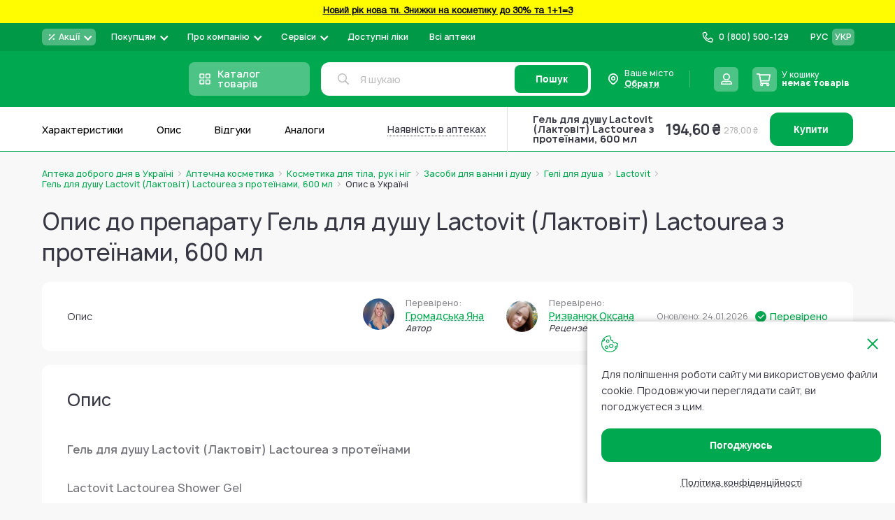

--- FILE ---
content_type: text/html; charset=UTF-8
request_url: https://www.add.ua/ua/manual/gel-lactovit-dlya-dusha-lactourea-600-ml.html
body_size: 61252
content:
 <!doctype html><html lang="uk"><head > <meta charset="utf-8"/>
<meta name="title" content="Опис до препарату Гель для душу Lactovit (Лактовіт) Lactourea з протеїнами, 600 мл"/>
<meta name="description" content="Опис до препарату Гель для душу Lactovit (Лактовіт) Lactourea з протеїнами, 600 мл"/>
<meta name="robots" content="INDEX,FOLLOW"/>
<meta name="viewport" content="width=device-width, initial-scale=1, maximum-scale=1.0"/>
<meta name="format-detection" content="telephone=no"/>
<title>Опис до препарату Гель для душу Lactovit (Лактовіт) Lactourea з протеїнами, 600 мл</title>
   <link rel="stylesheet" type="text/css" media="all" href="https://www.add.ua/static/version1768578236/_cache/merged/847d671acabe3cb78f408d4ca9c89170.min.css" />
<link rel="stylesheet" type="text/css" media="all" href="https://www.add.ua/static/version1768578236/frontend/Brander/Add/uk_UA/css/styles-product.min.css" />








<script type="text/javascript" data-nodefer="" src="https://www.add.ua/static/version1768578236/frontend/Brander/Add/uk_UA/js/calc-css-var.min.js"></script>
<link rel="preconnect" href="https://www.googletagmanager.com" />
<link rel="icon" type="image/x-icon" href="https://www.add.ua/media/favicon/default/favi.png" />
<link rel="shortcut icon" type="image/x-icon" href="https://www.add.ua/media/favicon/default/favi.png" />
<link rel="canonical" href="https://www.add.ua/ua/gel-lactovit-dlya-dusha-lactourea-600-ml.html" />
<link rel="alternate" hreflang="uk-UA" href="https://www.add.ua/ua/manual/gel-lactovit-dlya-dusha-lactourea-600-ml.html" />
<link rel="alternate" hreflang="ru-UA" href="https://www.add.ua/manual/gel-lactovit-dlya-dusha-lactourea-600-ml.html" />
<link rel="alternate" hreflang="x-default" href="https://www.add.ua/ua/manual/gel-lactovit-dlya-dusha-lactourea-600-ml.html" />
<!-- Scope: Store View - UA/ -->

<meta name="google-site-verification" content="XTOCr2J4p5DgAoloTeqN88f6COq2zCJYuDByaEg5NGo" />

<meta name="google-site-verification" content="Ny-qPw9inBSDEGZIghBGSktCuvbA7bwe79hEURxYxmE" />
<meta name="google-site-verification" content="_DNwoH2UKtFr0L0LpylsaDube4tlN4T5Gbw5hE7rUfQ" />


<meta name="google-site-verification" content="AMEuTEytzMSnsXhLbYNO9B1nqDBZaEZ1aIfhbxJ-Of4" />


<meta name="google-site-verification" content="BGLgzt_nFWsXcssyNdUoVEKwTY-pTNhRQYRADHbUIzg" />

<!-- Elastic APM RUM -->



   <script type="text/x-magento-init">
        {
            "*": {
                "Magento_PageCache/js/form-key-provider": {
                    "isPaginationCacheEnabled":
                        0                }
            }
        }</script> <script data-nodefer>
    window.dlCurrencyCode = 'UAH';
    window.isEnableGa4 = '1';
    window.isEnableEE = '1';</script> <!-- Google Tag Manager --><script data-nodefer>(function(w,d,s,l,i){w[l]=w[l]||[];w[l].push({'gtm.start':
            new Date().getTime(),event:'gtm.js'});var f=d.getElementsByTagName(s)[0],
        j=d.createElement(s),dl=l!='dataLayer'?'&l='+l:'';j.async=true;j.src=
        'https://www.googletagmanager.com/gtm.js?id='+i+dl;f.parentNode.insertBefore(j,f);
    })(window,document,'script','dataLayer','GTM-5VHTWR');</script><!-- End Google Tag Manager --> </head><body data-container="body" data-mage-init='{"loaderAjax": {}, "loader": { "icon": "https://www.add.ua/static/version1768578236/frontend/Brander/Add/uk_UA/images/loader-2.gif"}}' id="html-body" class="custom_product-manual-index page-layout-1column"> <div class="view-settings-container" id="viewSettingsContainer"><div class="mobile-dropdown boundBlock" data-dropdown-container data-out data-mage-init='{"branderDropdownInit":{}}'><span class="view-settings-container__toggle" class="" data-dropdown-toggle><svg fill="#000000" xmlns="http://www.w3.org/2000/svg" viewBox="0 0 50 50" width="50px" height="50px"><path d="M47.16,21.221l-5.91-0.966c-0.346-1.186-0.819-2.326-1.411-3.405l3.45-4.917c0.279-0.397,0.231-0.938-0.112-1.282 l-3.889-3.887c-0.347-0.346-0.893-0.391-1.291-0.104l-4.843,3.481c-1.089-0.602-2.239-1.08-3.432-1.427l-1.031-5.886 C28.607,2.35,28.192,2,27.706,2h-5.5c-0.49,0-0.908,0.355-0.987,0.839l-0.956,5.854c-1.2,0.345-2.352,0.818-3.437,1.412l-4.83-3.45 c-0.399-0.285-0.942-0.239-1.289,0.106L6.82,10.648c-0.343,0.343-0.391,0.883-0.112,1.28l3.399,4.863 c-0.605,1.095-1.087,2.254-1.438,3.46l-5.831,0.971c-0.482,0.08-0.836,0.498-0.836,0.986v5.5c0,0.485,0.348,0.9,0.825,0.985 l5.831,1.034c0.349,1.203,0.831,2.362,1.438,3.46l-3.441,4.813c-0.284,0.397-0.239,0.942,0.106,1.289l3.888,3.891 c0.343,0.343,0.884,0.391,1.281,0.112l4.87-3.411c1.093,0.601,2.248,1.078,3.445,1.424l0.976,5.861C21.3,47.647,21.717,48,22.206,48 h5.5c0.485,0,0.9-0.348,0.984-0.825l1.045-5.89c1.199-0.353,2.348-0.833,3.43-1.435l4.905,3.441 c0.398,0.281,0.938,0.232,1.282-0.111l3.888-3.891c0.346-0.347,0.391-0.894,0.104-1.292l-3.498-4.857 c0.593-1.08,1.064-2.222,1.407-3.408l5.918-1.039c0.479-0.084,0.827-0.5,0.827-0.985v-5.5C47.999,21.718,47.644,21.3,47.16,21.221z M25,32c-3.866,0-7-3.134-7-7c0-3.866,3.134-7,7-7s7,3.134,7,7C32,28.866,28.866,32,25,32z" fill="currentColor"/></svg><span class="text">Налаштування</span></span> <div class="view-settings-container__content" data-dropdown-content id="settingsContainer"><div class="settings-row"><div class="settings-row__title">Шрифт:</div><ul class="settings-row__list"><li data-type="data-font-size" class="active" data-value="small">А</li> <li data-type="data-font-size" data-value="medium">А</li> <li data-type="data-font-size" data-value="large">А</li></ul></div><div class="settings-row"><div class="settings-row__title">Колір:</div><ul class="settings-row__list"><li data-type="data-theme" data-value="white" class="active" >Ц</li> <li data-type="data-theme" data-value="black" >Ц</li> <li data-type="data-theme" data-value="blue" >Ц</li> <li data-type="data-theme" data-value="brown" >Ц</li> <li data-type="data-theme" data-value="green" >Ц</li></ul></div><div class="settings-row"><div class="settings-row__title">Фото</div><ul class="settings-row__list"><li data-type="data-image-type" class="active" data-value="grayscale">ЧБ</li> <li data-type="data-image-type" data-value="disabled">Колір</li> <li data-type="data-image-type" data-value="hidden">Вимк.</li></ul></div></div><div class="button" id="settingsThemeReset">Повна версія</div></div></div>        <noscript><link rel="stylesheet" type="text/css" media="all" href="https://www.add.ua/static/version1768578236/frontend/Brander/Add/uk_UA/css/styles-noscript.min.css"></noscript> <script type="text/x-magento-init">
    {
        "*": {
            "mage/cookies": {
                "expires": null,
                "path": "\u002F",
                "domain": ".www.add.ua",
                "secure": true,
                "lifetime": "10512000"
            }
        }
    }</script>  <noscript><div class="message global noscript"><div class="content"><p><strong>Можливо, у Вашому браузері відключено JavaScript.</strong> <span> For the best experience on our site, be sure to turn on Javascript in your browser.</span></p></div></div></noscript>      <!-- GOOGLE TAG MANAGER --><noscript><iframe src="https://www.googletagmanager.com/ns.html?id=GTM-5VHTWR" height="0" width="0" style="display:none;visibility:hidden"></iframe></noscript><!-- END GOOGLE TAG MANAGER -->  <script data-nodefer>
    window.map_locale = 'uk';</script><div class="page-wrapper">  <div role="alertdialog" tabindex="-1" class="message global cookie" data-mage-init='{"Cropper_Base/js/view/cookie-notices": { "cookieAllowButtonSelector": "[data-cookie-allow]", "cookieRejectButtonSelector": "#btn-cookie-reject", "cookieName": "user_allowed_save_cookie", "cookieValue": {"1":1}, "cookieLifetime": 31536000, "noCookiesUrl": "https\u003A\u002F\u002Fwww.add.ua\u002Fua\u002Fterms\u002Dof\u002Duse\u002F"}}' id="notice-cookie-block" style="display: none;"><div role="document" class="content" tabindex="0"><div class="cookie-content"><div class="cookie-content__close" data-cookie-allow></div>Для поліпшення роботи сайту ми використовуємо файли cookie. Продовжуючи переглядати сайт, ви погоджуєтеся з цим.</div><div class="actions"><button id="btn-cookie-reject" class="action reject primary"><span>Політика конфіденційності</span></button> <button id="btn-cookie-allow" data-cookie-allow class="action allow primary"><span>Погоджуюсь</span></button></div></div></div><header class="page-header">  <div class="header-banner" style="background-color:#fffb00 "> <a href="https://www.add.ua/ua/akcionnie-predlojeniya/novii-rik-nova-ti/">   <span class="banner-text"><strong><center><p><span style="color: #000000;"><strong><strong><center><p><span style="color: #000000;"><strong> Новий рік нова ти. Знижки на косметику до 30% та 1+1=3</strong></span></p></center></strong></strong></span></p></center></strong></span>  </a> </div><div class="header content"><div class="header-top evinent-search-container"> <div class="logo-wrap"><a class="logo" href="https://www.add.ua/ua/" title="" aria-label="store logo"><img  class=" native-lazy "  loading="lazy"  src="https://www.add.ua/media/logo/stores/2/add_cristmas_195_36_2.svg" title="" alt="" width="195" height="36" /></a></div>   <div class="switcher-language" data-role="switcher-language-top"><div class="language-inner">      <div class="lang-item"><a href="https://www.add.ua/manual/gel-lactovit-dlya-dusha-lactourea-600-ml.html" data-lang-item data-base-url="https://www.add.ua/" >РУС</a></div>    <div class="lang-item current"><span>УКР</span></div> </div></div>  <div class="header-pages-nav-wrapper">    <ul class="header-pages-nav-wrapper__list dropdown-style"><li class="level0 nav-1 level-top parent first">  <div class="headermenu-wrap" data-drop data-mage-init='{"branderDropdownInit":{"eventType": "hover", "mobile": {"breakpoint": 1024}}}'><a href="https://www.add.ua/ua/akcionnie-predlojeniya/" data-dropdown-toggle class="headermenu-link level-top">  <div class="mobile-toggler">Акції</div>  <div class="menu-image-block"> <svg height="12" viewBox="0 0 12 12" fill="none" xmlns="http://www.w3.org/2000/svg">
<path d="M9.5 2.5L2.5 9.5M3.75 3.25C3.75 3.52614 3.52614 3.75 3.25 3.75C2.97386 3.75 2.75 3.52614 2.75 3.25C2.75 2.97386 2.97386 2.75 3.25 2.75C3.52614 2.75 3.75 2.97386 3.75 3.25ZM9.25 8.75C9.25 9.02614 9.02614 9.25 8.75 9.25C8.47386 9.25 8.25 9.02614 8.25 8.75C8.25 8.47386 8.47386 8.25 8.75 8.25C9.02614 8.25 9.25 8.47386 9.25 8.75Z" stroke="white" stroke-width="1.5" stroke-linecap="square" stroke-linejoin="round"/>
</svg>
  </div> <span>Акції</span> </a>   <ul class="headermenu-list" data-dropdown-content><li class="level1 nav-1-1 first">  <div class="headermenu-wrap"><a href="https://www.add.ua/ua/akcionnie-predlojeniya/akciya-medikamenti/" class="headermenu-link">   <span>Акція на Медикаменти</span> </a>   </div></li><li class="level1 nav-1-2">  <div class="headermenu-wrap"><a href="https://www.add.ua/ua/akcionnie-predlojeniya/aktsyy-na-vytamyny-y-bady/" class="headermenu-link">   <span>Акція на Вітаміни і Бади</span> </a>   </div></li><li class="level1 nav-1-3">  <div class="headermenu-wrap"><a href="https://www.add.ua/ua/akcionnie-predlojeniya/akciya-lechebnaya-kosmetika/" class="headermenu-link">   <span>Акція на Аптечну косметику</span> </a>   </div></li><li class="level1 nav-1-4">  <div class="headermenu-wrap"><a href="https://www.add.ua/ua/akcionnie-predlojeniya/akciya-kosmetika-i-sredstva-po-uhodu/" class="headermenu-link">   <span>Акція на засоби по догляду</span> </a>   </div></li><li class="level1 nav-1-5">  <div class="headermenu-wrap"><a href="https://www.add.ua/ua/akcionnie-predlojeniya/detskie-tovari-akciya/" class="headermenu-link">   <span>Акція на Дитячі товари</span> </a>   </div></li><li class="level1 nav-1-6">  <div class="headermenu-wrap"><a href="https://www.add.ua/ua/akcionnie-predlojeniya/akcii-na-medicinskie-izdelija/" class="headermenu-link">   <span>Акція на Медичні вироби</span> </a>   </div></li><li class="level1 nav-1-7">  <div class="headermenu-wrap"><a href="https://www.add.ua/ua/akcionnie-predlojeniya/rozprodaz-lecebnaja-kosmetika/" class="headermenu-link">   <span>Розпродаж Лікувальна Косметика</span> </a>   </div></li><li class="level1 nav-1-8">  <div class="headermenu-wrap"><a href="https://www.add.ua/ua/akcionnie-predlojeniya/kupuy-ukrainski/" class="headermenu-link">   <span>Купуй Українське</span> </a>   </div></li><li class="level1 nav-1-9">  <div class="headermenu-wrap"><a href="https://www.add.ua/ua/akcionnie-predlojeniya/dobri-cini/" class="headermenu-link">   <span>Добрі ціни</span> </a>   </div></li><li class="level1 nav-1-10 last">  <div class="headermenu-wrap"><a href="https://www.add.ua/ua/akcionnie-predlojeniya/novii-rik-nova-ti/" class="headermenu-link">   <span>Новий рік нова Ти</span> </a>   </div></li></ul> </div></li><li class="level0 nav-2 level-top parent">  <div class="headermenu-wrap" data-drop data-mage-init='{"branderDropdownInit":{"eventType": "hover", "mobile": {"breakpoint": 1024}}}'><span data-dropdown-toggle class="headermenu-link level-top">  <div class="mobile-toggler">Покупцям</div>  <span>Покупцям</span> </span>   <ul class="headermenu-list" data-dropdown-content><li class="level1 nav-2-1 first">  <div class="headermenu-wrap"><a href="https://www.add.ua/ua/blog/category/pharmacist-advice" class="headermenu-link">   <span>Блог</span> </a>   </div></li><li class="level1 nav-2-2">  <div class="headermenu-wrap"><a href="https://www.add.ua/ua/sotrudnichestvo/" class="headermenu-link">   <span>Корпоративним клієнтам та юридичним особам</span> </a>   </div></li><li class="level1 nav-2-3">  <div class="headermenu-wrap"><a href="https://www.add.ua/ua/oplata-i-dostavka/" class="headermenu-link">   <span>Оплата і доставка</span> </a>   </div></li><li class="level1 nav-2-4">  <div class="headermenu-wrap"><a href="https://www.add.ua/ua/vozvrat-tovara/" class="headermenu-link">   <span>Повернення товару</span> </a>   </div></li><li class="level1 nav-2-5 last">  <div class="headermenu-wrap"><a href="https://www.add.ua/ua/faq/" class="headermenu-link">   <span>Питання відповідь</span> </a>   </div></li></ul> </div></li><li class="level0 nav-3 level-top parent">  <div class="headermenu-wrap" data-drop data-mage-init='{"branderDropdownInit":{"eventType": "hover", "mobile": {"breakpoint": 1024}}}'><a href="https://www.add.ua/ua/about-company-apteka-dobrogo-dnya/" data-dropdown-toggle class="headermenu-link level-top">  <div class="mobile-toggler">Про компанію</div>  <span>Про компанію</span> </a>   <ul class="headermenu-list" data-dropdown-content><li class="level1 nav-3-1 first">  <div class="headermenu-wrap"><a href="https://www.add.ua/ua/contacts/" class="headermenu-link">   <span>Контакти</span> </a>   </div></li><li class="level1 nav-3-2">  <div class="headermenu-wrap"><a href="https://www.add.ua/ua/brend.html" class="headermenu-link">   <span>Бренди</span> </a>   </div></li><li class="level1 nav-3-3">  <div class="headermenu-wrap"><a href="https://www.add.ua/ua/blog/category/news" class="headermenu-link">   <span>Новини</span> </a>   </div></li><li class="level1 nav-3-4">  <div class="headermenu-wrap"><a href="https://www.add.ua/ua/vacancies/" class="headermenu-link">   <span>Вакансії</span> </a>   </div></li><li class="level1 nav-3-5 parent">  <div class="headermenu-wrap" data-drop data-mage-init='{"branderDropdownInit":{"eventType": "hover", "mobile": {"breakpoint": 1024}}}'><a href="https://www.add.ua/ua/legitimnost/" data-dropdown-toggle class="headermenu-link">  <div class="mobile-toggler">Правова інформація</div>  <span>Правова інформація</span> </a>   <ul class="headermenu-list" data-dropdown-content><li class="level2 nav-3-5-1 first">  <div class="headermenu-wrap"><a href="https://www.add.ua/ua/terms-of-use/" class="headermenu-link">   <span>Умови використання сайту</span> </a>   </div></li><li class="level2 nav-3-5-2">  <div class="headermenu-wrap"><a href="https://www.add.ua/ua/privacy-policy" class="headermenu-link">   <span>Політика конфіденційності</span> </a>   </div></li><li class="level2 nav-3-5-3">  <div class="headermenu-wrap"><a href="https://www.add.ua/ua/oferta/" class="headermenu-link">   <span>Договір оферти</span> </a>   </div></li><li class="level2 nav-3-5-4 last">  <div class="headermenu-wrap"><a href="https://www.add.ua/ua/nashi-partnery/" class="headermenu-link">   <span>Аптеки партнери</span> </a>   </div></li></ul> </div></li><li class="level1 nav-3-6 last">  <div class="headermenu-wrap"><a href="https://www.add.ua/ua/about-company-apteka-dobrogo-dnya/" class="headermenu-link">   <span>Про компанію</span> </a>   </div></li></ul> </div></li><li class="level0 nav-4 level-top parent">  <div class="headermenu-wrap" data-drop data-mage-init='{"branderDropdownInit":{"eventType": "hover", "mobile": {"breakpoint": 1024}}}'><span data-dropdown-toggle class="headermenu-link level-top">  <div class="mobile-toggler">Сервіси</div>  <span>Сервіси</span> </span>   <ul class="headermenu-list" data-dropdown-content><li class="level1 nav-4-1 first">  <div class="headermenu-wrap"><a href="https://www.add.ua/ua/prescription/" class="headermenu-link">   <span>Розшифровка рецепту з фото</span> </a>   </div></li><li class="level1 nav-4-2 last theme-settings">  <div class="headermenu-wrap"><span class="headermenu-link">   <span>Вигляд сайту для слабозорих</span> </span>   </div></li></ul> </div></li><li class="level0 nav-5 level-top">  <div class="headermenu-wrap"><a href="https://www.add.ua/ua/eprescription/" class="headermenu-link level-top">   <span>Доступні ліки</span> </a>   </div></li><li class="level0 nav-6 level-top last">  <div class="headermenu-wrap"><a href="https://www.add.ua/ua/internet-apteki-ukraina/" class="headermenu-link level-top">   <span>Всі аптеки</span> </a>   </div></li> </ul> </div>   <div class="header-store-phone dropdown-style">   <a href="tel:0 (800) 500-129" class="store-phone-head" data-dropdown-toggle><div class="mobile-toggler">Назад</div><div class="icon-block"><svg class="icon phone-subicon"><use xlink:href="https://www.add.ua/static/version1768578236/frontend/Brander/Add/uk_UA/images/s.svg#icon-phone"></use></svg></div><span class="phone">0 (800) 500-129</span> <span class="comment"></span></a> </div> <div class="wishlist-block-wrapper header-action-block" data-bind="scope: 'wishlistIcon'" data-role="wishlist-icon" data-mage-init='{"Magento_Ui/js/core/app": {"components": {"wishlistIcon": {"component": "Cropper_Base/js/view/header/wishlist-icon"}}}}'><div class="wishlist-action header-action-trigger" title="Список бажань" data-bind="click:clickWishListIcon"><div class="header-icon-block" data-bind="css: {'fill' : getCount()}"><div class="icon-block"><svg class="icon icon-heart"><use xlink:href="https://www.add.ua/static/version1768578236/frontend/Brander/Add/uk_UA/images/s.svg#icon-heart"></use></svg></div><span class="text">Мої списки</span> <span class="count qty" data-bind="visible: getCount(), text: getCount()"></span></div></div></div> <div class="header-region" data-dropdown-container data-outclick="false" id="header-region" data-bind="scope: 'region-switcher'"><span class="header-region-current" data-bind="click: disapproveAction"><div class="icon-block"><svg class="icon"><use xlink:href="https://www.add.ua/static/version1768578236/frontend/Brander/Add/uk_UA/images/s.svg#icon-custom-marker"></use></svg></div><span>Ваше місто</span> <p class="dottedText"><span data-bind="text: currentRegion().name" id="header-region-name">Обрати</span> <svg class="icon" style="display:none;" data-bind="visible: currentRegion().code"><use xlink:href="https://www.add.ua/static/version1768578236/frontend/Brander/Add/uk_UA/images/s.svg#icon-pen-stroke-revert"></use></svg></p></span> <div class="header-region-wrapper" data-dropdown-content><!-- ko template: getTemplate() --><!-- /ko --></div></div><script type="text/x-magento-init">
{
    "#header-region": {
        "Magento_Ui/js/core/app": {"components":{"region-switcher":{"component":"Store_Region\/js\/view\/region-switcher","children":{"autocomplete":{"component":"Store_Region\/js\/view\/autocomplete","displayArea":"afterSelectAnother","placeholder":"\u0412\u0432\u0435\u0434\u0456\u0442\u044c \u043d\u0430\u0437\u0432\u0443 \u043c\u0456\u0441\u0442\u0430","label":"\u0412\u0430\u0448 \u043d\u0430\u0441\u0435\u043b\u0435\u043d\u0438\u0439 \u043f\u0443\u043d\u043a\u0442","config":{"componentDisabled":false,"template":"Store_Region\/view\/region-autocomplete","comment":"\u041c\u0438 \u0432\u043e\u0437\u0438\u043c\u043e \u0437\u0430\u043c\u043e\u0432\u043b\u0435\u043d\u043d\u044f \u0432 \u0443\u0441\u0456 \u043d\u0430\u0441\u0435\u043b\u0435\u043d\u0456 \u043f\u0443\u043d\u043a\u0442\u0438 \u0423\u043a\u0440\u0430\u0457\u043d\u0438. \u0412\u043a\u0430\u0436\u0456\u0442\u044c \u043f\u043e\u0442\u0440\u0456\u0431\u043d\u0435 \u0412\u0430\u043c \u043c\u0456\u0441\u0442\u043e \u0430\u0431\u043e \u0441\u0435\u043b\u0438\u0449\u0435, \u0449\u043e\u0431 \u043f\u043e\u0431\u0430\u0447\u0438\u0442\u0438 \u0434\u043e\u0441\u0442\u0443\u043f\u043d\u0456 \u043b\u0456\u043a\u0438 \u0442\u0430 \u0446\u0456\u043d\u0438","isGeoLocationEnabled":true,"restBaseUrl":"https:\/\/www.add.ua\/ua\/rest\/V1\/","restUrlKey":"location\/regiondata\/","mainApi":"native","alternativeApi":"rest\/V1\/location\/get"}}},"config":{"isGeoLocationEnabled":true,"restBaseUrl":"https:\/\/www.add.ua\/ua\/rest\/V1\/","restUrlKey":"location\/regiondata\/","isNeedRegionCodeInCurrentUrl":false,"mainApi":"native","alternativeApi":"rest\/V1\/location\/get","storeCode":"ua","topRegionsData":[{"entity_id":"635807","code":"kyiv","created_at":"2021-12-22 10:04:48","updated_at":"2025-07-16 08:14:59","is_active":"1","name":"\u041a\u0438\u0457\u0432","locativus":"\u041a\u0438\u0454\u0432\u0456","region":"\u041a\u0438\u0457\u0432","district":"\u041a\u0438\u0457\u0432","type":"\u043c\u0456\u0441\u0442\u043e","totus_id":"17811","katottg":"80000000000093317","position":"17811","post_codes":"01001-04219","switchUrl":"https:\/\/www.add.ua\/ua\/regions\/region\/redirect\/___region\/kyiv\/___from_region\/ukraine\/uenc\/aHR0cHM6Ly93d3cuYWRkLnVhL3VhL21hbnVhbC9nZWwtbGFjdG92aXQtZGx5YS1kdXNoYS1sYWN0b3VyZWEtNjAwLW1sLmh0bWw~\/"},{"entity_id":"635837","code":"harkiv","created_at":"2021-12-22 10:04:48","updated_at":"2025-07-16 08:15:00","is_active":"1","name":"\u0425\u0430\u0440\u043a\u0456\u0432","region":"\u0425\u0430\u0440\u043a\u0456\u0432\u0441\u044c\u043a\u0438\u0439","district":"\u0425\u0430\u0440\u043a\u0456\u0432\u0441\u044c\u043a\u0430","type":"\u043c\u0456\u0441\u0442\u043e","totus_id":"4109","katottg":"63120270010096107","position":"4109","post_codes":"61001-61206","switchUrl":"https:\/\/www.add.ua\/ua\/regions\/region\/redirect\/___region\/harkiv\/___from_region\/ukraine\/uenc\/aHR0cHM6Ly93d3cuYWRkLnVhL3VhL21hbnVhbC9nZWwtbGFjdG92aXQtZGx5YS1kdXNoYS1sYWN0b3VyZWEtNjAwLW1sLmh0bWw~\/"},{"entity_id":"635811","code":"lviv","created_at":"2021-12-22 10:04:47","updated_at":"2025-07-16 08:15:00","is_active":"1","name":"\u041b\u044c\u0432\u0456\u0432","region":"\u041b\u044c\u0432\u0456\u0432\u0441\u044c\u043a\u0438\u0439","district":"\u041b\u044c\u0432\u0456\u0432\u0441\u044c\u043a\u0430","type":"\u043c\u0456\u0441\u0442\u043e","totus_id":"5744","katottg":"46060250010015970","position":"5744","post_codes":"79000-79501","switchUrl":"https:\/\/www.add.ua\/ua\/regions\/region\/redirect\/___region\/lviv\/___from_region\/ukraine\/uenc\/aHR0cHM6Ly93d3cuYWRkLnVhL3VhL21hbnVhbC9nZWwtbGFjdG92aXQtZGx5YS1kdXNoYS1sYWN0b3VyZWEtNjAwLW1sLmh0bWw~\/"},{"entity_id":"635819","code":"odesa","created_at":"2021-12-22 10:04:47","updated_at":"2025-07-16 08:15:17","is_active":"1","name":"\u041e\u0434\u0435\u0441\u0430","region":"\u041e\u0434\u0435\u0441\u044c\u043a\u0438\u0439","district":"\u041e\u0434\u0435\u0441\u044c\u043a\u0430","type":"\u043c\u0456\u0441\u0442\u043e","totus_id":"13388","katottg":"51100270010076757","position":"13388","post_codes":"65003-67804","switchUrl":"https:\/\/www.add.ua\/ua\/regions\/region\/redirect\/___region\/odesa\/___from_region\/ukraine\/uenc\/aHR0cHM6Ly93d3cuYWRkLnVhL3VhL21hbnVhbC9nZWwtbGFjdG92aXQtZGx5YS1kdXNoYS1sYWN0b3VyZWEtNjAwLW1sLmh0bWw~\/"},{"entity_id":"635798","code":"dnipro","created_at":"2021-12-22 10:04:48","updated_at":"2025-07-16 08:14:59","is_active":"1","name":"\u0414\u043d\u0456\u043f\u0440\u043e","locativus":"\u0414\u043d\u0456\u043f\u0440\u0456","region":"\u0414\u043d\u0456\u043f\u0440\u043e\u0432\u0441\u044c\u043a\u0438\u0439","district":"\u0414\u043d\u0456\u043f\u0440\u043e\u043f\u0435\u0442\u0440\u043e\u0432\u0441\u044c\u043a\u0430","type":"\u043c\u0456\u0441\u0442\u043e","totus_id":"26023","katottg":"12020010010037010","position":"26023","post_codes":"49000-49501","switchUrl":"https:\/\/www.add.ua\/ua\/regions\/region\/redirect\/___region\/dnipro\/___from_region\/ukraine\/uenc\/aHR0cHM6Ly93d3cuYWRkLnVhL3VhL21hbnVhbC9nZWwtbGFjdG92aXQtZGx5YS1kdXNoYS1sYWN0b3VyZWEtNjAwLW1sLmh0bWw~\/"},{"entity_id":"635816","code":"poltava","created_at":"2021-12-22 10:04:47","updated_at":"2025-07-16 08:15:00","is_active":"1","name":"\u041f\u043e\u043b\u0442\u0430\u0432\u0430","region":"\u041f\u043e\u043b\u0442\u0430\u0432\u0441\u044c\u043a\u0438\u0439","district":"\u041f\u043e\u043b\u0442\u0430\u0432\u0441\u044c\u043a\u0430","type":"\u043c\u0456\u0441\u0442\u043e","totus_id":"14108","katottg":"53080370010073240","position":"14108","post_codes":"36000-36042","switchUrl":"https:\/\/www.add.ua\/ua\/regions\/region\/redirect\/___region\/poltava\/___from_region\/ukraine\/uenc\/aHR0cHM6Ly93d3cuYWRkLnVhL3VhL21hbnVhbC9nZWwtbGFjdG92aXQtZGx5YS1kdXNoYS1sYWN0b3VyZWEtNjAwLW1sLmh0bWw~\/"},{"entity_id":"635834","code":"ternopil","created_at":"2021-12-22 10:04:47","updated_at":"2025-07-16 08:14:59","is_active":"1","name":"\u0422\u0435\u0440\u043d\u043e\u043f\u0456\u043b\u044c","region":"\u0422\u0435\u0440\u043d\u043e\u043f\u0456\u043b\u044c\u0441\u044c\u043a\u0438\u0439","district":"\u0422\u0435\u0440\u043d\u043e\u043f\u0456\u043b\u044c\u0441\u044c\u043a\u0430","type":"\u043c\u0456\u0441\u0442\u043e","totus_id":"15478","katottg":"61040490010069060","position":"15478","post_codes":"46001-46027","switchUrl":"https:\/\/www.add.ua\/ua\/regions\/region\/redirect\/___region\/ternopil\/___from_region\/ukraine\/uenc\/aHR0cHM6Ly93d3cuYWRkLnVhL3VhL21hbnVhbC9nZWwtbGFjdG92aXQtZGx5YS1kdXNoYS1sYWN0b3VyZWEtNjAwLW1sLmh0bWw~\/"},{"entity_id":"635836","code":"uzhgorod","created_at":"2021-12-22 10:04:48","updated_at":"2025-07-16 08:15:16","is_active":"1","name":"\u0423\u0436\u0433\u043e\u0440\u043e\u0434","region":"\u0423\u0436\u0433\u043e\u0440\u043e\u0434\u0441\u044c\u043a\u0438\u0439","district":"\u0417\u0430\u043a\u0430\u0440\u043f\u0430\u0442\u0441\u044c\u043a\u0430","type":"\u043c\u0456\u0441\u0442\u043e","totus_id":"9541","katottg":"21100230010016545","position":"9541","post_codes":"88000-88018","switchUrl":"https:\/\/www.add.ua\/ua\/regions\/region\/redirect\/___region\/uzhgorod\/___from_region\/ukraine\/uenc\/aHR0cHM6Ly93d3cuYWRkLnVhL3VhL21hbnVhbC9nZWwtbGFjdG92aXQtZGx5YS1kdXNoYS1sYWN0b3VyZWEtNjAwLW1sLmh0bWw~\/"},{"entity_id":"770385","code":"luck","created_at":"2022-08-31 23:30:04","updated_at":"2025-07-16 08:15:17","is_active":"1","name":"\u041b\u0443\u0446\u044c\u043a","region":"\u041b\u0443\u0446\u044c\u043a\u0438\u0439","district":"\u0412\u043e\u043b\u0438\u043d\u0441\u044c\u043a\u0430","type":"\u043c\u0456\u0441\u0442\u043e","totus_id":"4464","katottg":"07080170010083384","position":"4464","post_codes":"43002-43027","switchUrl":"https:\/\/www.add.ua\/ua\/regions\/region\/redirect\/___region\/luck\/___from_region\/ukraine\/uenc\/aHR0cHM6Ly93d3cuYWRkLnVhL3VhL21hbnVhbC9nZWwtbGFjdG92aXQtZGx5YS1kdXNoYS1sYWN0b3VyZWEtNjAwLW1sLmh0bWw~\/"}],"currentRegionData":{"name":"\u041e\u0431\u0440\u0430\u0442\u0438"},"defaultRegionData":{"store_id":"2","entity_id":"635807","code":"kyiv","created_at":"2021-12-22 10:04:48","updated_at":"2025-07-16 08:14:59","name":"\u041a\u0438\u0457\u0432","locativus":"\u041a\u0438\u0454\u0432\u0456","region":"\u041a\u0438\u0457\u0432","district":"\u041a\u0438\u0457\u0432","type":"\u043c\u0456\u0441\u0442\u043e","totus_id":"17811","katottg":"80000000000093317","is_active":"1","position":"17811","post_codes":"01001-04219","switchUrl":"https:\/\/www.add.ua\/ua\/regions\/region\/redirect\/___region\/kyiv\/___from_region\/ukraine\/uenc\/aHR0cHM6Ly93d3cuYWRkLnVhL3VhL21hbnVhbC9nZWwtbGFjdG92aXQtZGx5YS1kdXNoYS1sYWN0b3VyZWEtNjAwLW1sLmh0bWw~\/"},"currentUrl":"https:\/\/www.add.ua\/ua\/manual\/gel-lactovit-dlya-dusha-lactourea-600-ml.html","isPdpValue":false}}}}    }
}</script> <div class="customer-block-wrapper header-action-block dropdown-style" data-bind="scope: 'customerIcon'" data-role="customer-icon" data-mage-init='{"Magento_Ui/js/core/app": { "components": {"customerIcon": {"component": "Cropper_Base/js/view/header/customer-icon"}}}}' data-out data-dropdown-container><div class="customer-action header-action-trigger" title="Користувач" data-bind="click:clickCustomerIcon"><div class="header-icon-block" data-dropdown-toggle><div class="mobile-toggler">Особистий кабінет</div><svg class="icon icon-customer"><use xlink:href="https://www.add.ua/static/version1768578236/frontend/Brander/Add/uk_UA/images/s.svg#icon-customer"></use></svg><!-- ko ifnot: isLoggedIn() --><div class="content"><span class="title">Увійдіть</span> <span class="text">в особистий кабінет</span></div><!-- /ko --><!-- ko if: isLoggedIn() --><div class="content"><span class="title">Вітаємо,</span> <span class="text" data-bind="text: getCustomerParam('firstname')"></span></div><!-- /ko --></div></div><!-- ko if: isLoggedIn() --><div class="block block-customer" data-dropdown-content data-bind="afterRender: initDropdown"><ul id="customer-navigation-items" class="customer-navigation-items" data-bind="foreach: links"><li class="link-item"><a data-bind="attr: {href: url}, html: title"></a></li></ul></div><!-- /ko --></div>  <div class="block block-search" id="block-search"><div class="block block-title"><svg class="icon"><use xlink:href="https://www.add.ua/static/version1768578236/frontend/Brander/Add/uk_UA/images/s.svg#icon-search"></use></svg><span>Пошук</span></div><div class="block block-content"> <form class="form-extend form minisearch" id="search_mini_form" action="https://www.add.ua/ua/catalogsearch/result/" method="get"><div class="field search"><label class="label" for="search" data-role="minisearch-label"><span>Пошук</span></label> <div class="control"><input id="search" type="text" name="q" value="" placeholder="Я шукаю" class="input-text evinent-search-input" data-languageId="1" data-cityId="1" data-currency="₴" data-show-history="true" data-show-suggestions="true" data-api-host="https://add-api.evinent.site" data-show-all="Всі результати" data-buy-button="У кошик" data-history-title="Історія пошуку" data-categories-title="Категорії" data-buy-button-incart="У кошику" data-buy-button-unavailable="Аналоги" data-products-title="Знайдені товари" data-enable-voice="true" data-voice-lang="uk-UA" data-voice-text="Говоріть" data-voice-close="Закрити" data-enable-overlay="true" data-base-url="https://www.add.ua/ua/catalogsearch/result/?q=" maxlength="128" role="combobox" aria-haspopup="false" aria-autocomplete="both" aria-expanded="false" autocomplete="off" data-block="autocomplete-form"><div class="evinent-search-buttons-group"><!-- <i class="fa fa-times search-clear-btn" aria-hidden="true"></i> --></div></div></div><div class="actions"><button type="submit" title="Поиск" class="action search evinent-search-button" aria-label="Пошук" onfocus="this.focused=true;" onblur="this.focused=false;"><svg class="icon"><use xlink:href="https://www.add.ua/static/version1768578236/frontend/Brander/Add/uk_UA/images/s.svg#icon-search"></use></svg><span>Пошук</span></button></div></form></div></div>   <div class="header-bottom__burger" data-header-bottom-burger><span></span></div><div class="header-bottom"><div class="header-bottom__mobile"><div class="header-bottom__content"><div class="header-bottom__head"> <a class="logo" href="https://www.add.ua/ua/" title=""> <img src="https://www.add.ua/media/logo/default/add_cristmas_32x32.svg"></a>  <div class="close-menu"></div></div><div class="header-bottom__opener" id="headerBottomOpener"><div class="mobile-toggler">Каталог товарів</div><div class="icon-block"><svg class="icon"><use xlink:href="https://www.add.ua/static/version1768578236/frontend/Brander/Add/uk_UA/images/s.svg#icon-menu"></use></svg></div><span>Каталог товарів</span></div><nav class="navigation catalog-wrap" id="catalogWrap" data-action="navigation"><ul class="categories-list"><li class="level0 nav-1 level-top parent first">  <div class="advancedmenu-wrap" data-mage-init='{"branderDropdownInit":{"eventType": "hover", "autoopen": true, "mobile": {"breakpoint": 1025, "autoopen": false}}}' data-disable-autoopen="mobile" data-outclick="false" ><div class="opener-inside"><a href="https://www.add.ua/ua/akcionnie-predlojeniya/" class="advancedmenu-link level-top">  <span class="menu-image-block nav-icon"> <?xml version="1.0" encoding="UTF-8" standalone="no"?>
<!DOCTYPE svg PUBLIC "-//W3C//DTD SVG 1.1//EN" "http://www.w3.org/Graphics/SVG/1.1/DTD/svg11.dtd">
<svg version="1.1" xmlns="http://www.w3.org/2000/svg" xmlns:xlink="http://www.w3.org/1999/xlink" preserveAspectRatio="xMidYMid meet" viewBox="0 0 97.39 97.39" ><defs><path d="M97.39 42.54L40.98 96.83L0.56 47.32L56.35 0.56L87.56 0.56L97.39 10.19L97.39 42.54ZM77.59 11.3L76.37 11.87L75.27 12.63L74.33 13.56L73.55 14.63L72.97 15.83L72.61 17.13L72.48 18.51L72.61 19.89L72.97 21.19L73.55 22.39L74.33 23.46L75.27 24.39L76.37 25.14L77.59 25.71L78.92 26.07L80.33 26.19L81.74 26.07L83.06 25.71L84.29 25.14L85.38 24.39L86.33 23.46L87.1 22.39L87.68 21.19L88.05 19.89L88.17 18.51L88.05 17.13L87.68 15.83L87.1 14.63L86.33 13.56L85.38 12.63L84.29 11.87L83.06 11.3L81.74 10.94L80.33 10.82L78.92 10.94L77.59 11.3Z" id="k3WhEsWQTr"></path></defs><g><g><g><use xlink:href="#k3WhEsWQTr" fill="#ffffff" fill-></use></g></g></g></svg> </span>  <span>Акції</span>  <span class="opener"><svg><use xlink:href="https://www.add.ua/static/version1768578236/frontend/Brander/Add/uk_UA/images/s.svg#angle-d"></use></svg><a href="https://www.add.ua/ua/akcionnie-predlojeniya/"></a></span></a></div>   <div class="advancedmenu-content" data-dropdown-content> <div class="back-block mobile-toggler">Акції</div><ul class="advancedmenu-list"><li class="level1 nav-1-1 first">  <div class="advancedmenu-wrap"><div class="opener-inside"><a href="https://www.add.ua/ua/akcionnie-predlojeniya/dobri-cini/" class="advancedmenu-link">  <span>Добрі Ціни</span>  </a></div>  </div></li><li class="level1 nav-1-2">  <div class="advancedmenu-wrap"><div class="opener-inside"><a href="https://www.add.ua/ua/akcionnie-predlojeniya/akciya-medikamenti/" class="advancedmenu-link">  <span>Акції на медикаменти</span>  </a></div>  </div></li><li class="level1 nav-1-3">  <div class="advancedmenu-wrap"><div class="opener-inside"><a href="https://www.add.ua/ua/akcionnie-predlojeniya/akciya-lechebnaya-kosmetika/" class="advancedmenu-link">  <span>Акції на аптечну косметику</span>  </a></div>  </div></li><li class="level1 nav-1-4">  <div class="advancedmenu-wrap"><div class="opener-inside"><a href="https://www.add.ua/ua/akcionnie-predlojeniya/aktsyy-na-vytamyny-y-bady/" class="advancedmenu-link">  <span>Акції на вітаміни та БАДи</span>  </a></div>  </div></li><li class="level1 nav-1-5">  <div class="advancedmenu-wrap"><div class="opener-inside"><a href="https://www.add.ua/ua/akcionnie-predlojeniya/detskie-tovari-akciya/" class="advancedmenu-link">  <span>Акції на дитячі товари</span>  </a></div>  </div></li><li class="level1 nav-1-6">  <div class="advancedmenu-wrap"><div class="opener-inside"><a href="https://www.add.ua/ua/akcionnie-predlojeniya/akciya-kosmetika-i-sredstva-po-uhodu/" class="advancedmenu-link">  <span> Акції на засоби догляду</span>  </a></div>  </div></li><li class="level1 nav-1-7">  <div class="advancedmenu-wrap"><div class="opener-inside"><a href="https://www.add.ua/ua/akcionnie-predlojeniya/akcii-na-medicinskie-izdelija/" class="advancedmenu-link">  <span> Акції на медичні вироби</span>  </a></div>  </div></li><li class="level1 nav-1-8">  <div class="advancedmenu-wrap"><div class="opener-inside"><a href="https://www.add.ua/ua/akcionnie-predlojeniya/rozprodaz-lecebnaja-kosmetika/" class="advancedmenu-link">  <span>Розпродаж Лікувальна Косметика</span>  </a></div>  </div></li><li class="level1 nav-1-9">  <div class="advancedmenu-wrap"><div class="opener-inside"><a href="https://www.add.ua/ua/akcionnie-predlojeniya/kupuy-ukrainski/" class="advancedmenu-link">  <span>Купуй Українське</span>  </a></div>  </div></li><li class="level1 nav-1-10 last">  <div class="advancedmenu-wrap"><div class="opener-inside"><a href="https://www.add.ua/ua/akcionnie-predlojeniya/novii-rik-nova-ti/" class="advancedmenu-link">  <span>Новий рік нова Ти</span>  </a></div>  </div></li></ul> <div class="all-item-link mobile"><a class="nofollow" href="https://www.add.ua/ua/akcionnie-predlojeniya/">Усі товари в категорії "Акції"</a></div>  </div></div></li><li class="level0 nav-2 level-top parent">  <div class="advancedmenu-wrap" data-mage-init='{"branderDropdownInit":{"eventType": "hover", "autoopen": null, "mobile": {"breakpoint": 1025, "autoopen": false}}}' data-disable-autoopen="mobile" data-outclick="false" ><div class="opener-inside"><a href="https://www.add.ua/ua/medicamenti/" class="advancedmenu-link level-top">  <span class="menu-image-block nav-icon"> <svg viewBox="0 0 18 19" xmlns="http://www.w3.org/2000/svg">
<path d="M4.21875 11.9922V12.625C4.21875 15.7539 6.85547 18.25 10.125 18.25C13.3594 18.25 16.0312 15.7539 16.0312 12.625V9.14453C17.1562 8.79297 17.9648 7.73828 18 6.47266C18 4.96094 16.7695 3.66016 15.2227 3.625C13.6406 3.58984 12.375 4.89062 12.375 6.4375C12.375 7.70312 13.1836 8.79297 14.3438 9.14453V12.625C14.3438 14.8047 12.4453 16.5625 10.125 16.5625C7.76953 16.5625 5.90625 14.8047 5.90625 12.625V11.9922C8.29688 11.6055 10.125 9.53125 10.125 7V1.23438C10.125 1.02344 9.98438 0.847656 9.77344 0.8125L7.3125 0.285156C7.10156 0.214844 6.89062 0.355469 6.82031 0.601562L6.64453 1.41016C6.60938 1.65625 6.75 1.86719 6.96094 1.9375L8.4375 2.25391V6.96484C8.4375 8.82812 6.92578 10.375 5.0625 10.375C3.19922 10.4102 1.6875 8.89844 1.6875 7V2.25391L3.12891 1.9375C3.375 1.86719 3.51562 1.65625 3.44531 1.41016L3.26953 0.601562C3.23438 0.355469 2.98828 0.214844 2.77734 0.285156L0.316406 0.8125C0.105469 0.847656 0 1.02344 0 1.23438V7C0 9.53125 1.82812 11.6055 4.21875 11.9922ZM15.1875 5.3125C15.7852 5.3125 16.3125 5.83984 16.3125 6.4375C16.3125 7.07031 15.7852 7.5625 15.1875 7.5625C14.5547 7.5625 14.0625 7.07031 14.0625 6.4375C14.0625 5.83984 14.5547 5.3125 15.1875 5.3125Z"/>
</svg>
 </span>  <span>Медикаменти</span>  <span class="opener"><svg><use xlink:href="https://www.add.ua/static/version1768578236/frontend/Brander/Add/uk_UA/images/s.svg#angle-d"></use></svg><a href="https://www.add.ua/ua/medicamenti/"></a></span></a></div>   <div class="advancedmenu-content" data-dropdown-content> <div class="back-block mobile-toggler">Медикаменти</div><ul class="advancedmenu-list"><li class="level1 nav-2-1 parent first">  <div class="advancedmenu-wrap" data-mage-init='{"branderDropdownInit":{"eventType": "click", "autoopen": null, "mobile": {"breakpoint": 1025, "autoopen": false}}}' data-disable-autoopen="mobile" data-outclick="false" ><div class="opener-inside"><a href="https://www.add.ua/ua/medicamenti/allergy/" class="advancedmenu-link">  <span>Ліки від алергії</span>  <span class="opener"><svg><use xlink:href="https://www.add.ua/static/version1768578236/frontend/Brander/Add/uk_UA/images/s.svg#angle-d"></use></svg><a href="https://www.add.ua/ua/medicamenti/allergy/"></a></span></a></div>   <div class="advancedmenu-content" data-dropdown-content> <div class="back-block mobile-toggler">Ліки від алергії</div><ul class="advancedmenu-list"><li class="level2 nav-2-1-1 first">  <div class="advancedmenu-wrap"><div class="opener-inside"><a href="https://www.add.ua/ua/medicamenti/allergy/ot-allergii-v-tabletkah-i-drazhe/" class="advancedmenu-link">  <span>Від алергії в таблетках та драже</span>  </a></div>  </div></li><li class="level2 nav-2-1-2">  <div class="advancedmenu-wrap"><div class="opener-inside"><a href="https://www.add.ua/ua/medicamenti/dlya-detej/protivoallergicheskie/" class="advancedmenu-link">  <span>Від алергії для дітей</span>  </a></div>  </div></li><li class="level2 nav-2-1-3">  <div class="advancedmenu-wrap"><div class="opener-inside"><a href="https://www.add.ua/ua/medicamenti/allergy/ot-ukusov-nasekomyh-i-razdrazhenij-mazi-i-geli/" class="advancedmenu-link">  <span>Від укусів комах та подразнень, мазі та гелі</span>  </a></div>  </div></li><li class="level2 nav-2-1-4">  <div class="advancedmenu-wrap"><div class="opener-inside"><a href="https://www.add.ua/ua/medicamenti/allergy/solevye-rastvory-dlja-promyvanija-nosa/" class="advancedmenu-link">  <span>Сольові розчини для промивання носа</span>  </a></div>  </div></li><li class="level2 nav-2-1-5">  <div class="advancedmenu-wrap"><div class="opener-inside"><a href="https://www.add.ua/ua/medicamenti/allergy/sprei-i-kapli-ot-zalozhennosti-nosa/" class="advancedmenu-link">  <span>Спреї та краплі від закладеності носа</span>  </a></div>  </div></li><li class="level2 nav-2-1-6">  <div class="advancedmenu-wrap"><div class="opener-inside"><a href="https://www.add.ua/ua/medicamenti/allergy/sprei-ustranjajuschie-otek-i-vospalenie-nosa/" class="advancedmenu-link">  <span>Спреї, що усувають набряк та запалення носа</span>  </a></div>  </div></li><li class="level2 nav-2-1-7">  <div class="advancedmenu-wrap"><div class="opener-inside"><a href="https://www.add.ua/ua/medicamenti/allergy/ot-allergii-v-ampulah/" class="advancedmenu-link">  <span>Від алергії у ампулах</span>  </a></div>  </div></li><li class="level2 nav-2-1-8 last">  <div class="advancedmenu-wrap"><div class="opener-inside"><a href="https://www.add.ua/ua/medicamenti/allergy/dlja-zdorov-ja-glaz/" class="advancedmenu-link">  <span>Протиалергічні крпалі для очей</span>  </a></div>  </div></li></ul> <div class="all-item-link mobile"><a class="nofollow" href="https://www.add.ua/ua/medicamenti/allergy/">Усі товари в категорії "Ліки від алергії"</a></div>  </div></div></li><li class="level1 nav-2-2 parent">  <div class="advancedmenu-wrap" data-mage-init='{"branderDropdownInit":{"eventType": "click", "autoopen": null, "mobile": {"breakpoint": 1025, "autoopen": false}}}' data-disable-autoopen="mobile" data-outclick="false" ><div class="opener-inside"><a href="https://www.add.ua/ua/medicamenti/zabolevanija-kozhi-rany/" class="advancedmenu-link">  <span>Захворювання шкіри, рани</span>  <span class="opener"><svg><use xlink:href="https://www.add.ua/static/version1768578236/frontend/Brander/Add/uk_UA/images/s.svg#angle-d"></use></svg><a href="https://www.add.ua/ua/medicamenti/zabolevanija-kozhi-rany/"></a></span></a></div>   <div class="advancedmenu-content" data-dropdown-content> <div class="back-block mobile-toggler">Захворювання шкіри, рани</div><ul class="advancedmenu-list"><li class="level2 nav-2-2-1 first">  <div class="advancedmenu-wrap"><div class="opener-inside"><a href="https://www.add.ua/ua/medicamenti/ushiby/" class="advancedmenu-link">  <span> Мазі, гелі від болю та ударів</span>  </a></div>  </div></li><li class="level2 nav-2-2-2">  <div class="advancedmenu-wrap"><div class="opener-inside"><a href="https://www.add.ua/ua/medicamenti/ranozazhivlyayushhie/" class="advancedmenu-link">  <span>Ранозагоювальні препарати</span>  </a></div>  </div></li><li class="level2 nav-2-2-3 parent">  <div class="advancedmenu-wrap" data-mage-init='{"branderDropdownInit":{"eventType": "click", "autoopen": null, "mobile": {"breakpoint": 1025, "autoopen": false}}}' data-disable-autoopen="mobile" data-outclick="false" ><div class="opener-inside"><a href="https://www.add.ua/ua/medicamenti/dermatologicheskie/" class="advancedmenu-link">  <span>Дерматологічні препарати</span>  <span class="opener"><svg><use xlink:href="https://www.add.ua/static/version1768578236/frontend/Brander/Add/uk_UA/images/s.svg#angle-d"></use></svg><a href="https://www.add.ua/ua/medicamenti/dermatologicheskie/"></a></span></a></div>   <div class="advancedmenu-content" data-dropdown-content> <div class="back-block mobile-toggler">Дерматологічні препарати</div><ul class="advancedmenu-list"><li class="level3 nav-2-2-3-1 first">  <div class="advancedmenu-wrap"><div class="opener-inside"><a href="https://www.add.ua/ua/medicamenti/dermatologicheskie/dermatologicheskie-preparati-dlya-koji-golovi/" class="advancedmenu-link">  <span>Протисвербіжні препарати (в т.ч. при укусах та лупі)</span>  </a></div>  </div></li><li class="level3 nav-2-2-3-2">  <div class="advancedmenu-wrap"><div class="opener-inside"><a href="https://www.add.ua/ua/medicamenti/dermatologicheskie/ugrevaya-syp-akne/" class="advancedmenu-link">  <span>Препарати від вугрової висипки і акне</span>  </a></div>  </div></li><li class="level3 nav-2-2-3-3">  <div class="advancedmenu-wrap"><div class="opener-inside"><a href="https://www.add.ua/ua/medicamenti/dermatologicheskie/psoriaz-ekzema-zud-ukusy/" class="advancedmenu-link">  <span>Препарати при псоріазі і екземі</span>  </a></div>  </div></li><li class="level3 nav-2-2-3-4">  <div class="advancedmenu-wrap"><div class="opener-inside"><a href="https://www.add.ua/ua/medicamenti/dermatologicheskie/chesotka/" class="advancedmenu-link">  <span>Препарати від корости</span>  </a></div>  </div></li><li class="level3 nav-2-2-3-5">  <div class="advancedmenu-wrap"><div class="opener-inside"><a href="https://www.add.ua/ua/medicamenti/dermatologicheskie/gormonalnye-mazi/" class="advancedmenu-link">  <span>Гормональні мазі і кортикостероїди місцевого застосування</span>  </a></div>  </div></li><li class="level3 nav-2-2-3-6">  <div class="advancedmenu-wrap"><div class="opener-inside"><a href="https://www.add.ua/ua/medicamenti/dermatologicheskie/protivogribkovye/" class="advancedmenu-link">  <span>Протигрибкові препарати</span>  </a></div>  </div></li><li class="level3 nav-2-2-3-7">  <div class="advancedmenu-wrap"><div class="opener-inside"><a href="https://www.add.ua/ua/medicamenti/dermatologicheskie/borodavki/" class="advancedmenu-link">  <span>Засіб від бородавок</span>  </a></div>  </div></li><li class="level3 nav-2-2-3-8">  <div class="advancedmenu-wrap"><div class="opener-inside"><a href="https://www.add.ua/ua/medicamenti/dermatologicheskie/protivomikrobnye-preparaty/" class="advancedmenu-link">  <span>Протимікробні препарати</span>  </a></div>  </div></li><li class="level3 nav-2-2-3-9">  <div class="advancedmenu-wrap"><div class="opener-inside"><a href="https://www.add.ua/ua/medicamenti/dermatologicheskie/sredstvo-ot-lishaja/" class="advancedmenu-link">  <span>Засіб від лишаю</span>  </a></div>  </div></li><li class="level3 nav-2-2-3-10">  <div class="advancedmenu-wrap"><div class="opener-inside"><a href="https://www.add.ua/ua/medicamenti/dermatologicheskie/preparaty-ot-shramov/" class="advancedmenu-link">  <span>Засоби від шрамів</span>  </a></div>  </div></li><li class="level3 nav-2-2-3-11">  <div class="advancedmenu-wrap"><div class="opener-inside"><a href="https://www.add.ua/ua/medicamenti/dermatologicheskie/ot-troficheskih-jazv/" class="advancedmenu-link">  <span>Від трофічних виразок</span>  </a></div>  </div></li><li class="level3 nav-2-2-3-12 last">  <div class="advancedmenu-wrap"><div class="opener-inside"><a href="https://www.add.ua/ua/medicamenti/dermatologicheskie/preparaty-ot-ozhogov/" class="advancedmenu-link">  <span>Препарати від опіків</span>  </a></div>  </div></li></ul> <div class="all-item-link mobile"><a class="nofollow" href="https://www.add.ua/ua/medicamenti/dermatologicheskie/">Усі товари в категорії "Дерматологічні препарати"</a></div>  </div></div></li><li class="level2 nav-2-2-4">  <div class="advancedmenu-wrap"><div class="opener-inside"><a href="https://www.add.ua/ua/medicamenti/vshi-pedikulez/" class="advancedmenu-link">  <span>Засоби від вошей, педикульозу</span>  </a></div>  </div></li><li class="level2 nav-2-2-5 last">  <div class="advancedmenu-wrap"><div class="opener-inside"><a href="https://www.add.ua/ua/medicamenti/prostuda/protivogerpeticheskie/" class="advancedmenu-link">  <span>Препарати від герпесу, протигерпетичні</span>  </a></div>  </div></li></ul> <div class="all-item-link mobile"><a class="nofollow" href="https://www.add.ua/ua/medicamenti/zabolevanija-kozhi-rany/">Усі товари в категорії "Захворювання шкіри, рани"</a></div>  </div></div></li><li class="level1 nav-2-3 parent">  <div class="advancedmenu-wrap" data-mage-init='{"branderDropdownInit":{"eventType": "click", "autoopen": null, "mobile": {"breakpoint": 1025, "autoopen": false}}}' data-disable-autoopen="mobile" data-outclick="false" ><div class="opener-inside"><a href="https://www.add.ua/ua/medicamenti/lekarstvo-ot-prostudy-i-grippa/" class="advancedmenu-link">  <span>Ліки від застуди та грипу</span>  <span class="opener"><svg><use xlink:href="https://www.add.ua/static/version1768578236/frontend/Brander/Add/uk_UA/images/s.svg#angle-d"></use></svg><a href="https://www.add.ua/ua/medicamenti/lekarstvo-ot-prostudy-i-grippa/"></a></span></a></div>   <div class="advancedmenu-content" data-dropdown-content> <div class="back-block mobile-toggler">Ліки від застуди та грипу</div><ul class="advancedmenu-list"><li class="level2 nav-2-3-1 parent first">  <div class="advancedmenu-wrap" data-mage-init='{"branderDropdownInit":{"eventType": "click", "autoopen": null, "mobile": {"breakpoint": 1025, "autoopen": false}}}' data-disable-autoopen="mobile" data-outclick="false" ><div class="opener-inside"><a href="https://www.add.ua/ua/medicamenti/prostuda/" class="advancedmenu-link">  <span>Ліки від застуди та ГРВІ</span>  <span class="opener"><svg><use xlink:href="https://www.add.ua/static/version1768578236/frontend/Brander/Add/uk_UA/images/s.svg#angle-d"></use></svg><a href="https://www.add.ua/ua/medicamenti/prostuda/"></a></span></a></div>   <div class="advancedmenu-content" data-dropdown-content> <div class="back-block mobile-toggler">Ліки від застуди та ГРВІ</div><ul class="advancedmenu-list"><li class="level3 nav-2-3-1-1 first">  <div class="advancedmenu-wrap"><div class="opener-inside"><a href="https://www.add.ua/ua/medicamenti/prostuda/bol-v-gorle/" class="advancedmenu-link">  <span>Ліки від болю в горлі</span>  </a></div>  </div></li><li class="level3 nav-2-3-1-2">  <div class="advancedmenu-wrap"><div class="opener-inside"><a href="https://www.add.ua/ua/medicamenti/prostuda/nasmork/" class="advancedmenu-link">  <span>Засоби від нежитю, судинозвужувальні</span>  </a></div>  </div></li><li class="level3 nav-2-3-1-3">  <div class="advancedmenu-wrap"><div class="opener-inside"><a href="https://www.add.ua/ua/medicamenti/prostuda/protivovirusnye-immunomodulyatory/" class="advancedmenu-link">  <span>Противірусні препарати, імуномодулятори</span>  </a></div>  </div></li><li class="level3 nav-2-3-1-4">  <div class="advancedmenu-wrap"><div class="opener-inside"><a href="https://www.add.ua/ua/medicamenti/prostuda/gripp/" class="advancedmenu-link">  <span>Ліки від грипу</span>  </a></div>  </div></li><li class="level3 nav-2-3-1-5">  <div class="advancedmenu-wrap"><div class="opener-inside"><a href="https://www.add.ua/ua/medicamenti/prostuda/angina/" class="advancedmenu-link">  <span>Ліки від ангіни</span>  </a></div>  </div></li><li class="level3 nav-2-3-1-6">  <div class="advancedmenu-wrap"><div class="opener-inside"><a href="https://www.add.ua/ua/medicamenti/prostuda/protivogerpeticheskie/" class="advancedmenu-link">  <span>Препарати від герпесу, протигерпетичні</span>  </a></div>  </div></li><li class="level3 nav-2-3-1-7">  <div class="advancedmenu-wrap"><div class="opener-inside"><a href="https://www.add.ua/ua/medicamenti/prostuda/sogrevayushhie-mazi/" class="advancedmenu-link">  <span>Зігріваючі мазі</span>  </a></div>  </div></li><li class="level3 nav-2-3-1-8 last">  <div class="advancedmenu-wrap"><div class="opener-inside"><a href="https://www.add.ua/ua/medicamenti/prostuda/lekarstvo-ot-zalozhennosti-nosa/" class="advancedmenu-link">  <span>Ліки від закладенності носа</span>  </a></div>  </div></li></ul> <div class="all-item-link mobile"><a class="nofollow" href="https://www.add.ua/ua/medicamenti/prostuda/">Усі товари в категорії "Ліки від застуди та ГРВІ"</a></div>  </div></div></li><li class="level2 nav-2-3-2 parent">  <div class="advancedmenu-wrap" data-mage-init='{"branderDropdownInit":{"eventType": "click", "autoopen": null, "mobile": {"breakpoint": 1025, "autoopen": false}}}' data-disable-autoopen="mobile" data-outclick="false" ><div class="opener-inside"><a href="https://www.add.ua/ua/medicamenti/kashel/" class="advancedmenu-link">  <span>Ліки від кашлю</span>  <span class="opener"><svg><use xlink:href="https://www.add.ua/static/version1768578236/frontend/Brander/Add/uk_UA/images/s.svg#angle-d"></use></svg><a href="https://www.add.ua/ua/medicamenti/kashel/"></a></span></a></div>   <div class="advancedmenu-content" data-dropdown-content> <div class="back-block mobile-toggler">Ліки від кашлю</div><ul class="advancedmenu-list"><li class="level3 nav-2-3-2-1 first">  <div class="advancedmenu-wrap"><div class="opener-inside"><a href="https://www.add.ua/ua/medicamenti/kashel/suhoj/" class="advancedmenu-link">  <span>Препарати від сухого кашлю</span>  </a></div>  </div></li><li class="level3 nav-2-3-2-2">  <div class="advancedmenu-wrap"><div class="opener-inside"><a href="https://www.add.ua/ua/medicamenti/kashel/vlazhnyj/" class="advancedmenu-link">  <span>Препарати від мокрого кашлю</span>  </a></div>  </div></li><li class="level3 nav-2-3-2-3 last">  <div class="advancedmenu-wrap"><div class="opener-inside"><a href="https://www.add.ua/ua/medicamenti/kashel/otharkivayushhie/" class="advancedmenu-link">  <span>Відхаркувальні засоби</span>  </a></div>  </div></li></ul> <div class="all-item-link mobile"><a class="nofollow" href="https://www.add.ua/ua/medicamenti/kashel/">Усі товари в категорії "Ліки від кашлю"</a></div>  </div></div></li><li class="level2 nav-2-3-3 parent">  <div class="advancedmenu-wrap" data-mage-init='{"branderDropdownInit":{"eventType": "click", "autoopen": null, "mobile": {"breakpoint": 1025, "autoopen": false}}}' data-disable-autoopen="mobile" data-outclick="false" ><div class="opener-inside"><a href="https://www.add.ua/ua/medicamenti/astma/" class="advancedmenu-link">  <span>Ліки від астми</span>  <span class="opener"><svg><use xlink:href="https://www.add.ua/static/version1768578236/frontend/Brander/Add/uk_UA/images/s.svg#angle-d"></use></svg><a href="https://www.add.ua/ua/medicamenti/astma/"></a></span></a></div>   <div class="advancedmenu-content" data-dropdown-content> <div class="back-block mobile-toggler">Ліки від астми</div><ul class="advancedmenu-list"><li class="level3 nav-2-3-3-1 first last">  <div class="advancedmenu-wrap"><div class="opener-inside"><a href="https://www.add.ua/ua/medicamenti/astma/ingalyatory-pri-bronhialnoj-astme/" class="advancedmenu-link">  <span>Інгалятори при бронхіальній астмі</span>  </a></div>  </div></li></ul> <div class="all-item-link mobile"><a class="nofollow" href="https://www.add.ua/ua/medicamenti/astma/">Усі товари в категорії "Ліки від астми"</a></div>  </div></div></li><li class="level2 nav-2-3-4">  <div class="advancedmenu-wrap"><div class="opener-inside"><a href="https://www.add.ua/ua/medicamenti/preparati-dlya-organov-dihaniya/preparaty-ot-bronhita/" class="advancedmenu-link">  <span>Препарати від бронхіту</span>  </a></div>  </div></li><li class="level2 nav-2-3-5 last">  <div class="advancedmenu-wrap"><div class="opener-inside"><a href="https://www.add.ua/ua/medicamenti/prostuda/zharoponizhajuschie-preparaty/" class="advancedmenu-link">  <span>Жарознижувальні препарати</span>  </a></div>  </div></li></ul> <div class="all-item-link mobile"><a class="nofollow" href="https://www.add.ua/ua/medicamenti/lekarstvo-ot-prostudy-i-grippa/">Усі товари в категорії "Ліки від застуди та грипу"</a></div>  </div></div></li><li class="level1 nav-2-4 parent">  <div class="advancedmenu-wrap" data-mage-init='{"branderDropdownInit":{"eventType": "click", "autoopen": null, "mobile": {"breakpoint": 1025, "autoopen": false}}}' data-disable-autoopen="mobile" data-outclick="false" ><div class="opener-inside"><a href="https://www.add.ua/ua/medicamenti/dlya-detej/" class="advancedmenu-link">  <span>Ліки для дітей</span>  <span class="opener"><svg><use xlink:href="https://www.add.ua/static/version1768578236/frontend/Brander/Add/uk_UA/images/s.svg#angle-d"></use></svg><a href="https://www.add.ua/ua/medicamenti/dlya-detej/"></a></span></a></div>   <div class="advancedmenu-content" data-dropdown-content> <div class="back-block mobile-toggler">Ліки для дітей</div><ul class="advancedmenu-list"><li class="level2 nav-2-4-1 first">  <div class="advancedmenu-wrap"><div class="opener-inside"><a href="https://www.add.ua/ua/medicamenti/dlya-detej/zharoponizhayushhie/" class="advancedmenu-link">  <span>Жарознижуючі для дітей</span>  </a></div>  </div></li><li class="level2 nav-2-4-2">  <div class="advancedmenu-wrap"><div class="opener-inside"><a href="https://www.add.ua/ua/medicamenti/dlya-detej/protivovirusnye/" class="advancedmenu-link">  <span>Противірусні препарати для дітей</span>  </a></div>  </div></li><li class="level2 nav-2-4-3">  <div class="advancedmenu-wrap"><div class="opener-inside"><a href="https://www.add.ua/ua/medicamenti/dlya-detej/ot-ukachivaniya/" class="advancedmenu-link">  <span>Засоби від захитування для дітей</span>  </a></div>  </div></li><li class="level2 nav-2-4-4">  <div class="advancedmenu-wrap"><div class="opener-inside"><a href="https://www.add.ua/ua/medicamenti/dlya-detej/protivoglistnye/" class="advancedmenu-link">  <span>Препарати від глистів для дітей</span>  </a></div>  </div></li><li class="level2 nav-2-4-5">  <div class="advancedmenu-wrap"><div class="opener-inside"><a href="https://www.add.ua/ua/medicamenti/dlya-detej/ushnye-kapli-dlja-detej/" class="advancedmenu-link">  <span>Вушні краплі для дітей</span>  </a></div>  </div></li><li class="level2 nav-2-4-6">  <div class="advancedmenu-wrap"><div class="opener-inside"><a href="https://www.add.ua/ua/medicamenti/infekcii/antibiotiki-makrolidy/antibiotiki-dlja-detej/" class="advancedmenu-link">  <span>Антибіотики для дітей</span>  </a></div>  </div></li><li class="level2 nav-2-4-7">  <div class="advancedmenu-wrap"><div class="opener-inside"><a href="https://www.add.ua/ua/medicamenti/dlya-detej/ot-kashlya/" class="advancedmenu-link">  <span>Ліки від кашлю дітей</span>  </a></div>  </div></li><li class="level2 nav-2-4-8">  <div class="advancedmenu-wrap"><div class="opener-inside"><a href="https://www.add.ua/ua/medicamenti/dlya-detej/preparaty-ot-nasmorka-dlja-detej/" class="advancedmenu-link">  <span>Препарати від нежитю для дітей</span>  </a></div>  </div></li><li class="level2 nav-2-4-9">  <div class="advancedmenu-wrap"><div class="opener-inside"><a href="https://www.add.ua/ua/medicamenti/dlya-detej/preparaty-ot-boli-v-gorle-dlja-detej/" class="advancedmenu-link">  <span>Препарати від болю у горлі для дітей</span>  </a></div>  </div></li><li class="level2 nav-2-4-10">  <div class="advancedmenu-wrap"><div class="opener-inside"><a href="https://www.add.ua/ua/medicamenti/dlya-detej/protivoallergicheskie/" class="advancedmenu-link">  <span>Протиалергічні препарати для дітей</span>  </a></div>  </div></li><li class="level2 nav-2-4-11">  <div class="advancedmenu-wrap"><div class="opener-inside"><a href="https://www.add.ua/ua/medicamenti/dlya-detej/ot-rvoty/" class="advancedmenu-link">  <span>Протиблювотні препарати для дітей</span>  </a></div>  </div></li><li class="level2 nav-2-4-12">  <div class="advancedmenu-wrap"><div class="opener-inside"><a href="https://www.add.ua/ua/medicamenti/dlya-detej/ot-diarei-ponosa/" class="advancedmenu-link">  <span>Препарати від діареї для дітей</span>  </a></div>  </div></li><li class="level2 nav-2-4-13">  <div class="advancedmenu-wrap"><div class="opener-inside"><a href="https://www.add.ua/ua/medicamenti/dlya-detej/povyshenie-appetita/" class="advancedmenu-link">  <span>Препарати для підвищення апетиту у дітей</span>  </a></div>  </div></li><li class="level2 nav-2-4-14">  <div class="advancedmenu-wrap"><div class="opener-inside"><a href="https://www.add.ua/ua/medicamenti/dlya-detej/pelenochnaja-syp/" class="advancedmenu-link">  <span>Пелюшковий дерматит</span>  </a></div>  </div></li><li class="level2 nav-2-4-15">  <div class="advancedmenu-wrap"><div class="opener-inside"><a href="https://www.add.ua/ua/medicamenti/preparaty-jkt/sredstva-ot-vzdutija-i-kolik-u-detej/" class="advancedmenu-link">  <span>Засоби від здуття і кольок у дітей</span>  </a></div>  </div></li><li class="level2 nav-2-4-16">  <div class="advancedmenu-wrap"><div class="opener-inside"><a href="https://www.add.ua/ua/medicamenti/dlya-detej/ranozazhivljajuschie-preparaty-dlja-detej/" class="advancedmenu-link">  <span>Ранозагоювальні препарати для дітей </span>  </a></div>  </div></li><li class="level2 nav-2-4-17">  <div class="advancedmenu-wrap"><div class="opener-inside"><a href="https://www.add.ua/ua/medicamenti/dlya-detej/sorbenty-dlja-detej/" class="advancedmenu-link">  <span>Сорбенти для дітей</span>  </a></div>  </div></li><li class="level2 nav-2-4-18">  <div class="advancedmenu-wrap"><div class="opener-inside"><a href="https://www.add.ua/ua/medicamenti/dlya-detej/sredstva-dlja-vosstanovlenija-mikroflory-u-detej/" class="advancedmenu-link">  <span>Засоби для відновлення мікрофлори у дітей</span>  </a></div>  </div></li><li class="level2 nav-2-4-19">  <div class="advancedmenu-wrap"><div class="opener-inside"><a href="https://www.add.ua/ua/medicamenti/dlya-detej/solevye-rastvory-dlja-nosa-detskie/" class="advancedmenu-link">  <span>Сольові розчини для носа дитячі</span>  </a></div>  </div></li><li class="level2 nav-2-4-20">  <div class="advancedmenu-wrap"><div class="opener-inside"><a href="https://www.add.ua/ua/medicamenti/dlya-detej/ot-pedikuleza-vshej/" class="advancedmenu-link">  <span>Засоби від педикульозу для дітей</span>  </a></div>  </div></li><li class="level2 nav-2-4-21">  <div class="advancedmenu-wrap"><div class="opener-inside"><a href="https://www.add.ua/ua/medicamenti/zubnaya-bol-stomatit/sredstva-pri-prorezyvanii-zubov/" class="advancedmenu-link">  <span>Засоби при прорізуванні зубів</span>  </a></div>  </div></li><li class="level2 nav-2-4-22">  <div class="advancedmenu-wrap"><div class="opener-inside"><a href="https://www.add.ua/ua/medicamenti/dlya-detej/uspokoitelnye/" class="advancedmenu-link">  <span>Заспокійливі препарати для дітей</span>  </a></div>  </div></li><li class="level2 nav-2-4-23 last">  <div class="advancedmenu-wrap"><div class="opener-inside"><a href="https://www.add.ua/ua/medicamenti/dlya-detej/detskie-snotvornye-preparaty/" class="advancedmenu-link">  <span>Дитячі снодійні препарати</span>  </a></div>  </div></li></ul> <div class="all-item-link mobile"><a class="nofollow" href="https://www.add.ua/ua/medicamenti/dlya-detej/">Усі товари в категорії "Ліки для дітей"</a></div>  </div></div></li><li class="level1 nav-2-5 parent">  <div class="advancedmenu-wrap" data-mage-init='{"branderDropdownInit":{"eventType": "click", "autoopen": null, "mobile": {"breakpoint": 1025, "autoopen": false}}}' data-disable-autoopen="mobile" data-outclick="false" ><div class="opener-inside"><a href="https://www.add.ua/ua/medicamenti/diabet/" class="advancedmenu-link">  <span> Ліки від діабету</span>  <span class="opener"><svg><use xlink:href="https://www.add.ua/static/version1768578236/frontend/Brander/Add/uk_UA/images/s.svg#angle-d"></use></svg><a href="https://www.add.ua/ua/medicamenti/diabet/"></a></span></a></div>   <div class="advancedmenu-content" data-dropdown-content> <div class="back-block mobile-toggler"> Ліки від діабету</div><ul class="advancedmenu-list"><li class="level2 nav-2-5-1 first">  <div class="advancedmenu-wrap"><div class="opener-inside"><a href="https://www.add.ua/ua/medicamenti/diabet/insulin/" class="advancedmenu-link">  <span>Інсулін</span>  </a></div>  </div></li><li class="level2 nav-2-5-2 last">  <div class="advancedmenu-wrap"><div class="opener-inside"><a href="https://www.add.ua/ua/medicamenti/diabet/snizhenie-sahara/" class="advancedmenu-link">  <span>Препарати що знижують цукор в крові</span>  </a></div>  </div></li></ul> <div class="all-item-link mobile"><a class="nofollow" href="https://www.add.ua/ua/medicamenti/diabet/">Усі товари в категорії " Ліки від діабету"</a></div>  </div></div></li><li class="level1 nav-2-6 parent">  <div class="advancedmenu-wrap" data-mage-init='{"branderDropdownInit":{"eventType": "click", "autoopen": null, "mobile": {"breakpoint": 1025, "autoopen": false}}}' data-disable-autoopen="mobile" data-outclick="false" ><div class="opener-inside"><a href="https://www.add.ua/ua/medicamenti/shhitovidnaya-zheleza/" class="advancedmenu-link">  <span>Препарати для лікування щитовидної залози</span>  <span class="opener"><svg><use xlink:href="https://www.add.ua/static/version1768578236/frontend/Brander/Add/uk_UA/images/s.svg#angle-d"></use></svg><a href="https://www.add.ua/ua/medicamenti/shhitovidnaya-zheleza/"></a></span></a></div>   <div class="advancedmenu-content" data-dropdown-content> <div class="back-block mobile-toggler">Препарати для лікування щитовидної залози</div><ul class="advancedmenu-list"><li class="level2 nav-2-6-1 first">  <div class="advancedmenu-wrap"><div class="opener-inside"><a href="https://www.add.ua/ua/simptomy-i-zabolevanija/lekarstva-ot-gipotireoza/" class="advancedmenu-link">  <span>Ліки від гіпотиреозу</span>  </a></div>  </div></li><li class="level2 nav-2-6-2 last">  <div class="advancedmenu-wrap"><div class="opener-inside"><a href="https://www.add.ua/ua/simptomy-i-zabolevanija/lekarstva-ot-gipertireoza/" class="advancedmenu-link">  <span>Ліки від гіпертиреозу</span>  </a></div>  </div></li></ul> <div class="all-item-link mobile"><a class="nofollow" href="https://www.add.ua/ua/medicamenti/shhitovidnaya-zheleza/">Усі товари в категорії "Препарати для лікування щитовидної залози"</a></div>  </div></div></li><li class="level1 nav-2-7 parent">  <div class="advancedmenu-wrap" data-mage-init='{"branderDropdownInit":{"eventType": "click", "autoopen": null, "mobile": {"breakpoint": 1025, "autoopen": false}}}' data-disable-autoopen="mobile" data-outclick="false" ><div class="opener-inside"><a href="https://www.add.ua/ua/medicamenti/krovetvorenie-i-krov/" class="advancedmenu-link">  <span>Кровоносна система</span>  <span class="opener"><svg><use xlink:href="https://www.add.ua/static/version1768578236/frontend/Brander/Add/uk_UA/images/s.svg#angle-d"></use></svg><a href="https://www.add.ua/ua/medicamenti/krovetvorenie-i-krov/"></a></span></a></div>   <div class="advancedmenu-content" data-dropdown-content> <div class="back-block mobile-toggler">Кровоносна система</div><ul class="advancedmenu-list"><li class="level2 nav-2-7-1 parent first">  <div class="advancedmenu-wrap" data-mage-init='{"branderDropdownInit":{"eventType": "click", "autoopen": null, "mobile": {"breakpoint": 1025, "autoopen": false}}}' data-disable-autoopen="mobile" data-outclick="false" ><div class="opener-inside"><a href="https://www.add.ua/ua/medicamenti/anemiya/" class="advancedmenu-link">  <span>Препарати для лікування анемії</span>  <span class="opener"><svg><use xlink:href="https://www.add.ua/static/version1768578236/frontend/Brander/Add/uk_UA/images/s.svg#angle-d"></use></svg><a href="https://www.add.ua/ua/medicamenti/anemiya/"></a></span></a></div>   <div class="advancedmenu-content" data-dropdown-content> <div class="back-block mobile-toggler">Препарати для лікування анемії</div><ul class="advancedmenu-list"><li class="level3 nav-2-7-1-1 first">  <div class="advancedmenu-wrap"><div class="opener-inside"><a href="https://www.add.ua/ua/medicamenti/anemiya/preparaty-zheleza/" class="advancedmenu-link">  <span>Препарати заліза</span>  </a></div>  </div></li><li class="level3 nav-2-7-1-2">  <div class="advancedmenu-wrap"><div class="opener-inside"><a href="https://www.add.ua/ua/medicamenti/anemiya/folievaya-kislota/" class="advancedmenu-link">  <span>Фолієва кислота</span>  </a></div>  </div></li><li class="level3 nav-2-7-1-3">  <div class="advancedmenu-wrap"><div class="opener-inside"><a href="https://www.add.ua/ua/medicamenti/anemiya/vitamin-b12/" class="advancedmenu-link">  <span>Вітаміни B12</span>  </a></div>  </div></li><li class="level3 nav-2-7-1-4 last">  <div class="advancedmenu-wrap"><div class="opener-inside"><a href="https://www.add.ua/ua/medicamenti/anemiya/jeritropojetin/" class="advancedmenu-link">  <span>Препарати еритропоетину</span>  </a></div>  </div></li></ul> <div class="all-item-link mobile"><a class="nofollow" href="https://www.add.ua/ua/medicamenti/anemiya/">Усі товари в категорії "Препарати для лікування анемії"</a></div>  </div></div></li><li class="level2 nav-2-7-2 parent">  <div class="advancedmenu-wrap" data-mage-init='{"branderDropdownInit":{"eventType": "click", "autoopen": null, "mobile": {"breakpoint": 1025, "autoopen": false}}}' data-disable-autoopen="mobile" data-outclick="false" ><div class="opener-inside"><a href="https://www.add.ua/ua/medicamenti/krovoostanavlivajuschie-preparaty/" class="advancedmenu-link">  <span>Кровоспинні препарати</span>  <span class="opener"><svg><use xlink:href="https://www.add.ua/static/version1768578236/frontend/Brander/Add/uk_UA/images/s.svg#angle-d"></use></svg><a href="https://www.add.ua/ua/medicamenti/krovoostanavlivajuschie-preparaty/"></a></span></a></div>   <div class="advancedmenu-content" data-dropdown-content> <div class="back-block mobile-toggler">Кровоспинні препарати</div><ul class="advancedmenu-list"><li class="level3 nav-2-7-2-1 first">  <div class="advancedmenu-wrap"><div class="opener-inside"><a href="https://www.add.ua/ua/medicamenti/krovoostanavlivajuschie-preparaty/vitamin-k/" class="advancedmenu-link">  <span>Вітамін К</span>  </a></div>  </div></li><li class="level3 nav-2-7-2-2 last">  <div class="advancedmenu-wrap"><div class="opener-inside"><a href="https://www.add.ua/ua/medicamenti/krovoostanavlivajuschie-preparaty/koaguljanty/" class="advancedmenu-link">  <span>Коагулянти</span>  </a></div>  </div></li></ul> <div class="all-item-link mobile"><a class="nofollow" href="https://www.add.ua/ua/medicamenti/krovoostanavlivajuschie-preparaty/">Усі товари в категорії "Кровоспинні препарати"</a></div>  </div></div></li><li class="level2 nav-2-7-3 parent">  <div class="advancedmenu-wrap" data-mage-init='{"branderDropdownInit":{"eventType": "click", "autoopen": null, "mobile": {"breakpoint": 1025, "autoopen": false}}}' data-disable-autoopen="mobile" data-outclick="false" ><div class="opener-inside"><a href="https://www.add.ua/ua/medicamenti/antitromboticheskie-preparaty/" class="advancedmenu-link">  <span>Антитромботичні препарати</span>  <span class="opener"><svg><use xlink:href="https://www.add.ua/static/version1768578236/frontend/Brander/Add/uk_UA/images/s.svg#angle-d"></use></svg><a href="https://www.add.ua/ua/medicamenti/antitromboticheskie-preparaty/"></a></span></a></div>   <div class="advancedmenu-content" data-dropdown-content> <div class="back-block mobile-toggler">Антитромботичні препарати</div><ul class="advancedmenu-list"><li class="level3 nav-2-7-3-1 first">  <div class="advancedmenu-wrap"><div class="opener-inside"><a href="https://www.add.ua/ua/medicamenti/antitromboticheskie-preparaty/antikoaguljanty/" class="advancedmenu-link">  <span>Антикоагулянти</span>  </a></div>  </div></li><li class="level3 nav-2-7-3-2 last">  <div class="advancedmenu-wrap"><div class="opener-inside"><a href="https://www.add.ua/ua/medicamenti/antitromboticheskie-preparaty/preparaty-dlja-razzhizhenija-krovi/" class="advancedmenu-link">  <span>Препарати для розрідження крові</span>  </a></div>  </div></li></ul> <div class="all-item-link mobile"><a class="nofollow" href="https://www.add.ua/ua/medicamenti/antitromboticheskie-preparaty/">Усі товари в категорії "Антитромботичні препарати"</a></div>  </div></div></li><li class="level2 nav-2-7-4 last">  <div class="advancedmenu-wrap"><div class="opener-inside"><a href="https://www.add.ua/ua/medicamenti/krovezameniteli/" class="advancedmenu-link">  <span> Кровозамінники</span>  </a></div>  </div></li></ul> <div class="all-item-link mobile"><a class="nofollow" href="https://www.add.ua/ua/medicamenti/krovetvorenie-i-krov/">Усі товари в категорії "Кровоносна система"</a></div>  </div></div></li><li class="level1 nav-2-8 parent">  <div class="advancedmenu-wrap" data-mage-init='{"branderDropdownInit":{"eventType": "click", "autoopen": null, "mobile": {"breakpoint": 1025, "autoopen": false}}}' data-disable-autoopen="mobile" data-outclick="false" ><div class="opener-inside"><a href="https://www.add.ua/ua/medicamenti/zubnaya-bol-stomatit/" class="advancedmenu-link">  <span> Препарати для стоматології</span>  <span class="opener"><svg><use xlink:href="https://www.add.ua/static/version1768578236/frontend/Brander/Add/uk_UA/images/s.svg#angle-d"></use></svg><a href="https://www.add.ua/ua/medicamenti/zubnaya-bol-stomatit/"></a></span></a></div>   <div class="advancedmenu-content" data-dropdown-content> <div class="back-block mobile-toggler"> Препарати для стоматології</div><ul class="advancedmenu-list"><li class="level2 nav-2-8-1 first">  <div class="advancedmenu-wrap"><div class="opener-inside"><a href="https://www.add.ua/ua/medicamenti/zubnaya-bol-stomatit/lekarstva-ot-stomatita/" class="advancedmenu-link">  <span>Ліки від стоматиту</span>  </a></div>  </div></li><li class="level2 nav-2-8-2">  <div class="advancedmenu-wrap"><div class="opener-inside"><a href="https://www.add.ua/ua/medicamenti/zubnaya-bol-stomatit/lekarstva-ot-parodontoza/" class="advancedmenu-link">  <span>Ліки від пародонтозу</span>  </a></div>  </div></li><li class="level2 nav-2-8-3">  <div class="advancedmenu-wrap"><div class="opener-inside"><a href="https://www.add.ua/ua/medicamenti/zubnaya-bol-stomatit/mestnye-anestetiki-v-stomatologii/" class="advancedmenu-link">  <span>Місцеві анестетики в стоматології</span>  </a></div>  </div></li><li class="level2 nav-2-8-4">  <div class="advancedmenu-wrap"><div class="opener-inside"><a href="https://www.add.ua/ua/medicamenti/zubnaya-bol-stomatit/sredstva-pri-prorezyvanii-zubov/" class="advancedmenu-link">  <span>Засоби при прорізуванні зубів</span>  </a></div>  </div></li><li class="level2 nav-2-8-5">  <div class="advancedmenu-wrap"><div class="opener-inside"><a href="https://www.add.ua/ua/medicamenti/obezbolivayushhie/obezbolivajuschie-ot-zubnoj-boli/" class="advancedmenu-link">  <span>Знеболюючі від зубного болю</span>  </a></div>  </div></li><li class="level2 nav-2-8-6">  <div class="advancedmenu-wrap"><div class="opener-inside"><a href="https://www.add.ua/ua/simptomy-i-zabolevanija/lekarstva-ot-gingivita/" class="advancedmenu-link">  <span>Ліки від гінгівіту</span>  </a></div>  </div></li><li class="level2 nav-2-8-7">  <div class="advancedmenu-wrap"><div class="opener-inside"><a href="https://www.add.ua/ua/medicamenti/zubnaya-bol-stomatit/antiseptiki-v-stomatologii/" class="advancedmenu-link">  <span>Антисептики у стоматології</span>  </a></div>  </div></li><li class="level2 nav-2-8-8 last">  <div class="advancedmenu-wrap"><div class="opener-inside"><a href="https://www.add.ua/ua/medicamenti/zubnaya-bol-stomatit/stomatologicheskie-antibiotiki/" class="advancedmenu-link">  <span>Стоматологічні антибіотики</span>  </a></div>  </div></li></ul> <div class="all-item-link mobile"><a class="nofollow" href="https://www.add.ua/ua/medicamenti/zubnaya-bol-stomatit/">Усі товари в категорії " Препарати для стоматології"</a></div>  </div></div></li><li class="level1 nav-2-9">  <div class="advancedmenu-wrap"><div class="opener-inside"><a href="https://www.add.ua/ua/medicamenti/recepturnye-preparaty/" class="advancedmenu-link">  <span>Рецептурні препарати </span>  </a></div>  </div></li><li class="level1 nav-2-10 parent">  <div class="advancedmenu-wrap" data-mage-init='{"branderDropdownInit":{"eventType": "click", "autoopen": null, "mobile": {"breakpoint": 1025, "autoopen": false}}}' data-disable-autoopen="mobile" data-outclick="false" ><div class="opener-inside"><a href="https://www.add.ua/ua/medicamenti/preparaty-dlja-glaz-i-ushej/" class="advancedmenu-link">  <span>Ліки для вух, очей та носа</span>  <span class="opener"><svg><use xlink:href="https://www.add.ua/static/version1768578236/frontend/Brander/Add/uk_UA/images/s.svg#angle-d"></use></svg><a href="https://www.add.ua/ua/medicamenti/preparaty-dlja-glaz-i-ushej/"></a></span></a></div>   <div class="advancedmenu-content" data-dropdown-content> <div class="back-block mobile-toggler">Ліки для вух, очей та носа</div><ul class="advancedmenu-list"><li class="level2 nav-2-10-1 parent first">  <div class="advancedmenu-wrap" data-mage-init='{"branderDropdownInit":{"eventType": "click", "autoopen": null, "mobile": {"breakpoint": 1025, "autoopen": false}}}' data-disable-autoopen="mobile" data-outclick="false" ><div class="opener-inside"><a href="https://www.add.ua/ua/medicamenti/dlja-glaz/" class="advancedmenu-link">  <span> Ліки для очей</span>  <span class="opener"><svg><use xlink:href="https://www.add.ua/static/version1768578236/frontend/Brander/Add/uk_UA/images/s.svg#angle-d"></use></svg><a href="https://www.add.ua/ua/medicamenti/dlja-glaz/"></a></span></a></div>   <div class="advancedmenu-content" data-dropdown-content> <div class="back-block mobile-toggler"> Ліки для очей</div><ul class="advancedmenu-list"><li class="level3 nav-2-10-1-1 first">  <div class="advancedmenu-wrap"><div class="opener-inside"><a href="https://www.add.ua/ua/medicamenti/dlja-glaz/kapli-dlya-glaz/" class="advancedmenu-link">  <span>Краплі для очей</span>  </a></div>  </div></li><li class="level3 nav-2-10-1-2">  <div class="advancedmenu-wrap"><div class="opener-inside"><a href="https://www.add.ua/ua/medicamenti/dlja-glaz/mazi-geli-dlya-glaz/" class="advancedmenu-link">  <span>Мазі і гелі для очей</span>  </a></div>  </div></li><li class="level3 nav-2-10-1-3">  <div class="advancedmenu-wrap"><div class="opener-inside"><a href="https://www.add.ua/ua/medicamenti/dlja-glaz/tabletki-dlja-glaz/" class="advancedmenu-link">  <span>Таблетки для очей</span>  </a></div>  </div></li><li class="level3 nav-2-10-1-4">  <div class="advancedmenu-wrap"><div class="opener-inside"><a href="https://www.add.ua/ua/medicamenti/allergy/dlja-zdorov-ja-glaz/" target="_blank" class="advancedmenu-link">  <span>Протиалергічні краплі для очей</span>  </a></div>  </div></li><li class="level3 nav-2-10-1-5">  <div class="advancedmenu-wrap"><div class="opener-inside"><a href="https://www.add.ua/ua/medicamenti/dlja-glaz/glaznye-kapli-s-antibiotikom/" class="advancedmenu-link">  <span>Краплі для очей з антибіотиком</span>  </a></div>  </div></li><li class="level3 nav-2-10-1-6">  <div class="advancedmenu-wrap"><div class="opener-inside"><a href="https://www.add.ua/ua/medicamenti/dlja-glaz/glaznye-kapli-ot-konjuktivita/" class="advancedmenu-link">  <span>Краплі для очей від коньюктивіту</span>  </a></div>  </div></li><li class="level3 nav-2-10-1-7">  <div class="advancedmenu-wrap"><div class="opener-inside"><a href="https://www.add.ua/ua/medicamenti/dlja-glaz/kapli-ot-glaznogo-davlenija/" class="advancedmenu-link">  <span>Краплі від очного тиску</span>  </a></div>  </div></li><li class="level3 nav-2-10-1-8 last">  <div class="advancedmenu-wrap"><div class="opener-inside"><a href="https://www.add.ua/ua/medicamenti/dlja-glaz/glaznye-kapli-ot-suhosti-glaz/" class="advancedmenu-link">  <span>Очні краплі від сухості очей</span>  </a></div>  </div></li></ul> <div class="all-item-link mobile"><a class="nofollow" href="https://www.add.ua/ua/medicamenti/dlja-glaz/">Усі товари в категорії " Ліки для очей"</a></div>  </div></div></li><li class="level2 nav-2-10-2">  <div class="advancedmenu-wrap"><div class="opener-inside"><a href="https://www.add.ua/ua/medicamenti/ushnye-kapli/" class="advancedmenu-link">  <span>Краплі для вух</span>  </a></div>  </div></li><li class="level2 nav-2-10-3">  <div class="advancedmenu-wrap"><div class="opener-inside"><a href="https://www.add.ua/ua/medicamenti/preparati-dlya-organov-dihaniya/sredstva-protiv-hrapa/" class="advancedmenu-link">  <span>Засоби проти хропіння</span>  </a></div>  </div></li><li class="level2 nav-2-10-4 last">  <div class="advancedmenu-wrap"><div class="opener-inside"><a href="https://www.add.ua/ua/medicamenti/prostuda/nasmork/" class="advancedmenu-link">  <span>Засоби від нежитю, судинозвужувальні</span>  </a></div>  </div></li></ul> <div class="all-item-link mobile"><a class="nofollow" href="https://www.add.ua/ua/medicamenti/preparaty-dlja-glaz-i-ushej/">Усі товари в категорії "Ліки для вух, очей та носа"</a></div>  </div></div></li><li class="level1 nav-2-11">  <div class="advancedmenu-wrap"><div class="opener-inside"><a href="https://www.add.ua/ua/medicamenti/protivoglistnye/" class="advancedmenu-link">  <span>Препарати від глистів</span>  </a></div>  </div></li><li class="level1 nav-2-12 parent">  <div class="advancedmenu-wrap" data-mage-init='{"branderDropdownInit":{"eventType": "click", "autoopen": null, "mobile": {"breakpoint": 1025, "autoopen": false}}}' data-disable-autoopen="mobile" data-outclick="false" ><div class="opener-inside"><a href="https://www.add.ua/ua/medicamenti/preparaty-dlja-parenteral-nogo-i-jenteral-nogo-pitanija/" class="advancedmenu-link">  <span>Препарати для парентерального та ентерального харчування</span>  <span class="opener"><svg><use xlink:href="https://www.add.ua/static/version1768578236/frontend/Brander/Add/uk_UA/images/s.svg#angle-d"></use></svg><a href="https://www.add.ua/ua/medicamenti/preparaty-dlja-parenteral-nogo-i-jenteral-nogo-pitanija/"></a></span></a></div>   <div class="advancedmenu-content" data-dropdown-content> <div class="back-block mobile-toggler">Препарати для парентерального та ентерального харчування</div><ul class="advancedmenu-list"><li class="level2 nav-2-12-1 first">  <div class="advancedmenu-wrap"><div class="opener-inside"><a href="https://www.add.ua/ua/medicamenti/preparaty-dlja-parenteral-nogo-i-jenteral-nogo-pitanija/preparaty-dlja-parenteral-nogo-pitanija/" class="advancedmenu-link">  <span>Препарати для парентерального харчування</span>  </a></div>  </div></li><li class="level2 nav-2-12-2 last">  <div class="advancedmenu-wrap"><div class="opener-inside"><a href="https://www.add.ua/ua/medicamenti/preparaty-dlja-parenteral-nogo-i-jenteral-nogo-pitanija/preparaty-dlja-jenteral-nogo-pitanija/" class="advancedmenu-link">  <span>Препарати для ентерального харчування</span>  </a></div>  </div></li></ul> <div class="all-item-link mobile"><a class="nofollow" href="https://www.add.ua/ua/medicamenti/preparaty-dlja-parenteral-nogo-i-jenteral-nogo-pitanija/">Усі товари в категорії "Препарати для парентерального та ентерального харчування"</a></div>  </div></div></li><li class="level1 nav-2-13">  <div class="advancedmenu-wrap"><div class="opener-inside"><a href="https://www.add.ua/ua/medicamenti/antiseptiki/" class="advancedmenu-link">  <span>Антисептики</span>  </a></div>  </div></li><li class="level1 nav-2-14 parent">  <div class="advancedmenu-wrap" data-mage-init='{"branderDropdownInit":{"eventType": "click", "autoopen": null, "mobile": {"breakpoint": 1025, "autoopen": false}}}' data-disable-autoopen="mobile" data-outclick="false" ><div class="opener-inside"><a href="https://www.add.ua/ua/medicamenti/gomeopatija-i-galenika/" class="advancedmenu-link">  <span>Гомеопатія та Галеніка</span>  <span class="opener"><svg><use xlink:href="https://www.add.ua/static/version1768578236/frontend/Brander/Add/uk_UA/images/s.svg#angle-d"></use></svg><a href="https://www.add.ua/ua/medicamenti/gomeopatija-i-galenika/"></a></span></a></div>   <div class="advancedmenu-content" data-dropdown-content> <div class="back-block mobile-toggler">Гомеопатія та Галеніка</div><ul class="advancedmenu-list"><li class="level2 nav-2-14-1 first">  <div class="advancedmenu-wrap"><div class="opener-inside"><a href="https://www.add.ua/ua/medicamenti/gomeopatiya/" class="advancedmenu-link">  <span>Гомеопатичні препарати</span>  </a></div>  </div></li><li class="level2 nav-2-14-2 last">  <div class="advancedmenu-wrap"><div class="opener-inside"><a href="https://www.add.ua/ua/medicamenti/galenika/" class="advancedmenu-link">  <span>Галеніка</span>  </a></div>  </div></li></ul> <div class="all-item-link mobile"><a class="nofollow" href="https://www.add.ua/ua/medicamenti/gomeopatija-i-galenika/">Усі товари в категорії "Гомеопатія та Галеніка"</a></div>  </div></div></li><li class="level1 nav-2-15 parent">  <div class="advancedmenu-wrap" data-mage-init='{"branderDropdownInit":{"eventType": "click", "autoopen": null, "mobile": {"breakpoint": 1025, "autoopen": false}}}' data-disable-autoopen="mobile" data-outclick="false" ><div class="opener-inside"><a href="https://www.add.ua/ua/medicamenti/immunitet/" class="advancedmenu-link">  <span>Препарати для імунітету</span>  <span class="opener"><svg><use xlink:href="https://www.add.ua/static/version1768578236/frontend/Brander/Add/uk_UA/images/s.svg#angle-d"></use></svg><a href="https://www.add.ua/ua/medicamenti/immunitet/"></a></span></a></div>   <div class="advancedmenu-content" data-dropdown-content> <div class="back-block mobile-toggler">Препарати для імунітету</div><ul class="advancedmenu-list"><li class="level2 nav-2-15-1 first">  <div class="advancedmenu-wrap"><div class="opener-inside"><a href="https://www.add.ua/ua/medicamenti/immunitet/immunnye-syvorotki-vakciny/" class="advancedmenu-link">  <span>Імунні сироватки і вакцини</span>  </a></div>  </div></li><li class="level2 nav-2-15-2">  <div class="advancedmenu-wrap"><div class="opener-inside"><a href="https://www.add.ua/ua/medicamenti/immunitet/povyshenie-immuniteta/" class="advancedmenu-link">  <span>Препарати для підвищення імунітету</span>  </a></div>  </div></li><li class="level2 nav-2-15-3">  <div class="advancedmenu-wrap"><div class="opener-inside"><a href="https://www.add.ua/ua/medicamenti/immunitet/protivoopuholevye/" class="advancedmenu-link">  <span>Протипухлинні препарати</span>  </a></div>  </div></li><li class="level2 nav-2-15-4 last">  <div class="advancedmenu-wrap"><div class="opener-inside"><a href="https://www.add.ua/ua/medicamenti/immunitet/immunodepressanty/" class="advancedmenu-link">  <span>Імунодепресанти</span>  </a></div>  </div></li></ul> <div class="all-item-link mobile"><a class="nofollow" href="https://www.add.ua/ua/medicamenti/immunitet/">Усі товари в категорії "Препарати для імунітету"</a></div>  </div></div></li><li class="level1 nav-2-16 parent">  <div class="advancedmenu-wrap" data-mage-init='{"branderDropdownInit":{"eventType": "click", "autoopen": null, "mobile": {"breakpoint": 1025, "autoopen": false}}}' data-disable-autoopen="mobile" data-outclick="false" ><div class="opener-inside"><a href="https://www.add.ua/ua/medicamenti/pishhevaritelnaja-sistema-i-obmen-veshhestv/" class="advancedmenu-link">  <span>Система травлення (ШКТ)</span>  <span class="opener"><svg><use xlink:href="https://www.add.ua/static/version1768578236/frontend/Brander/Add/uk_UA/images/s.svg#angle-d"></use></svg><a href="https://www.add.ua/ua/medicamenti/pishhevaritelnaja-sistema-i-obmen-veshhestv/"></a></span></a></div>   <div class="advancedmenu-content" data-dropdown-content> <div class="back-block mobile-toggler">Система травлення (ШКТ)</div><ul class="advancedmenu-list"><li class="level2 nav-2-16-1 parent first">  <div class="advancedmenu-wrap" data-mage-init='{"branderDropdownInit":{"eventType": "click", "autoopen": null, "mobile": {"breakpoint": 1025, "autoopen": false}}}' data-disable-autoopen="mobile" data-outclick="false" ><div class="opener-inside"><a href="https://www.add.ua/ua/medicamenti/pechen/" class="advancedmenu-link">  <span> Препарати для печінки та жовчного міхура</span>  <span class="opener"><svg><use xlink:href="https://www.add.ua/static/version1768578236/frontend/Brander/Add/uk_UA/images/s.svg#angle-d"></use></svg><a href="https://www.add.ua/ua/medicamenti/pechen/"></a></span></a></div>   <div class="advancedmenu-content" data-dropdown-content> <div class="back-block mobile-toggler"> Препарати для печінки та жовчного міхура</div><ul class="advancedmenu-list"><li class="level3 nav-2-16-1-1 first">  <div class="advancedmenu-wrap"><div class="opener-inside"><a href="https://www.add.ua/ua/medicamenti/pechen/gepatit/" class="advancedmenu-link">  <span>Ліки від гепатиту C</span>  </a></div>  </div></li><li class="level3 nav-2-16-1-2">  <div class="advancedmenu-wrap"><div class="opener-inside"><a href="https://www.add.ua/ua/medicamenti/pechen/gepatoprotektory/" class="advancedmenu-link">  <span>Препарати гепатопротектори для печінки</span>  </a></div>  </div></li><li class="level3 nav-2-16-1-3">  <div class="advancedmenu-wrap"><div class="opener-inside"><a href="https://www.add.ua/ua/medicamenti/pechen/zhelchegonnye/" class="advancedmenu-link">  <span>Жовчогінні препарати</span>  </a></div>  </div></li><li class="level3 nav-2-16-1-4">  <div class="advancedmenu-wrap"><div class="opener-inside"><a href="https://www.add.ua/ua/medicamenti/pechen/aminokisloty/" class="advancedmenu-link">  <span>Амінокислоти</span>  </a></div>  </div></li><li class="level3 nav-2-16-1-5 last">  <div class="advancedmenu-wrap"><div class="opener-inside"><a href="https://www.add.ua/ua/medicamenti/pechen/preparaty/" class="advancedmenu-link">  <span>Препарати для лікування жовчного міхура</span>  </a></div>  </div></li></ul> <div class="all-item-link mobile"><a class="nofollow" href="https://www.add.ua/ua/medicamenti/pechen/">Усі товари в категорії " Препарати для печінки та жовчного міхура"</a></div>  </div></div></li><li class="level2 nav-2-16-2 parent">  <div class="advancedmenu-wrap" data-mage-init='{"branderDropdownInit":{"eventType": "click", "autoopen": null, "mobile": {"breakpoint": 1025, "autoopen": false}}}' data-disable-autoopen="mobile" data-outclick="false" ><div class="opener-inside"><a href="https://www.add.ua/ua/medicamenti/zheludok/" class="advancedmenu-link">  <span>Ліки для шлунка</span>  <span class="opener"><svg><use xlink:href="https://www.add.ua/static/version1768578236/frontend/Brander/Add/uk_UA/images/s.svg#angle-d"></use></svg><a href="https://www.add.ua/ua/medicamenti/zheludok/"></a></span></a></div>   <div class="advancedmenu-content" data-dropdown-content> <div class="back-block mobile-toggler">Ліки для шлунка</div><ul class="advancedmenu-list"><li class="level3 nav-2-16-2-1 first">  <div class="advancedmenu-wrap"><div class="opener-inside"><a href="https://www.add.ua/ua/medicamenti/preparaty-jkt/sredstva-ot-izzhogi/" class="advancedmenu-link">  <span>Засоби від печії і розладу шлунка</span>  </a></div>  </div></li><li class="level3 nav-2-16-2-2">  <div class="advancedmenu-wrap"><div class="opener-inside"><a href="https://www.add.ua/ua/medicamenti/zheludok/gastrit/" class="advancedmenu-link">  <span>Препарати при гастриті</span>  </a></div>  </div></li><li class="level3 nav-2-16-2-3 last">  <div class="advancedmenu-wrap"><div class="opener-inside"><a href="https://www.add.ua/ua/medicamenti/zheludok/yazva/" class="advancedmenu-link">  <span>Ліки від виразки шлунка</span>  </a></div>  </div></li></ul> <div class="all-item-link mobile"><a class="nofollow" href="https://www.add.ua/ua/medicamenti/zheludok/">Усі товари в категорії "Ліки для шлунка"</a></div>  </div></div></li><li class="level2 nav-2-16-3 parent">  <div class="advancedmenu-wrap" data-mage-init='{"branderDropdownInit":{"eventType": "click", "autoopen": null, "mobile": {"breakpoint": 1025, "autoopen": false}}}' data-disable-autoopen="mobile" data-outclick="false" ><div class="opener-inside"><a href="https://www.add.ua/ua/medicamenti/kishechnik/" class="advancedmenu-link">  <span>Препарати для кишечника</span>  <span class="opener"><svg><use xlink:href="https://www.add.ua/static/version1768578236/frontend/Brander/Add/uk_UA/images/s.svg#angle-d"></use></svg><a href="https://www.add.ua/ua/medicamenti/kishechnik/"></a></span></a></div>   <div class="advancedmenu-content" data-dropdown-content> <div class="back-block mobile-toggler">Препарати для кишечника</div><ul class="advancedmenu-list"><li class="level3 nav-2-16-3-1 first">  <div class="advancedmenu-wrap"><div class="opener-inside"><a href="https://www.add.ua/ua/medicamenti/preparaty-jkt/sredstva-ot-diarei/" class="advancedmenu-link">  <span>Препарати при діареї, отруєнні</span>  </a></div>  </div></li><li class="level3 nav-2-16-3-2">  <div class="advancedmenu-wrap"><div class="opener-inside"><a href="https://www.add.ua/ua/medicamenti/kishechnik/kishechnaya-infekciya/" class="advancedmenu-link">  <span>Препарати при кишкової інфекції</span>  </a></div>  </div></li><li class="level3 nav-2-16-3-3">  <div class="advancedmenu-wrap"><div class="opener-inside"><a href="https://www.add.ua/ua/medicamenti/kishechnik/disbakterioz/" class="advancedmenu-link">  <span>Препарати при дисбактеріозі</span>  </a></div>  </div></li><li class="level3 nav-2-16-3-4">  <div class="advancedmenu-wrap"><div class="opener-inside"><a href="https://www.add.ua/ua/medicamenti/kishechnik/slabitel-nye-i-sredstva-ot-zapora/" class="advancedmenu-link">  <span>Проносні і засоби від запору</span>  </a></div>  </div></li><li class="level3 nav-2-16-3-5">  <div class="advancedmenu-wrap"><div class="opener-inside"><a href="https://www.add.ua/ua/medicamenti/kishechnik/preparaty-dlja-vosstanovlenija-mikroflory-kishechnika/" class="advancedmenu-link">  <span>Препарати для відновлення мікрофлори кишечника</span>  </a></div>  </div></li><li class="level3 nav-2-16-3-6">  <div class="advancedmenu-wrap"><div class="opener-inside"><a href="https://www.add.ua/ua/medicamenti/preparaty-jkt/sredstva-ot-vzdutija-u-vzroslyh/" class="advancedmenu-link">  <span>Препарати від здуття</span>  </a></div>  </div></li><li class="level3 nav-2-16-3-7">  <div class="advancedmenu-wrap"><div class="opener-inside"><a href="https://www.add.ua/ua/medicamenti/kishechnik/gemorroj/" class="advancedmenu-link">  <span>Засоби від геморою</span>  </a></div>  </div></li><li class="level3 nav-2-16-3-8">  <div class="advancedmenu-wrap"><div class="opener-inside"><a href="https://www.add.ua/ua/medicamenti/kishechnik/toshnota-rvota/" class="advancedmenu-link">  <span>Препарати від нудоти, блювоти</span>  </a></div>  </div></li><li class="level3 nav-2-16-3-9">  <div class="advancedmenu-wrap"><div class="opener-inside"><a href="https://www.add.ua/ua/medicamenti/kishechnik/koliki/" class="advancedmenu-link">  <span>Ліки від коліків</span>  </a></div>  </div></li><li class="level3 nav-2-16-3-10">  <div class="advancedmenu-wrap"><div class="opener-inside"><a href="https://www.add.ua/ua/medicamenti/kishechnik/appetit/" class="advancedmenu-link">  <span>Препарати для підвищення апетиту</span>  </a></div>  </div></li><li class="level3 nav-2-16-3-11 last">  <div class="advancedmenu-wrap"><div class="opener-inside"><a href="https://www.add.ua/ua/medicamenti/kishechnik/spazmolitiki/" class="advancedmenu-link">  <span>Спазмолітики і пропульсанти</span>  </a></div>  </div></li></ul> <div class="all-item-link mobile"><a class="nofollow" href="https://www.add.ua/ua/medicamenti/kishechnik/">Усі товари в категорії "Препарати для кишечника"</a></div>  </div></div></li><li class="level2 nav-2-16-4 parent">  <div class="advancedmenu-wrap" data-mage-init='{"branderDropdownInit":{"eventType": "click", "autoopen": null, "mobile": {"breakpoint": 1025, "autoopen": false}}}' data-disable-autoopen="mobile" data-outclick="false" ><div class="opener-inside"><a href="https://www.add.ua/ua/medicamenti/preparaty-dlja-podzheludochnoj-zhelezy/" class="advancedmenu-link">  <span>Препарати для підшлункової залози</span>  <span class="opener"><svg><use xlink:href="https://www.add.ua/static/version1768578236/frontend/Brander/Add/uk_UA/images/s.svg#angle-d"></use></svg><a href="https://www.add.ua/ua/medicamenti/preparaty-dlja-podzheludochnoj-zhelezy/"></a></span></a></div>   <div class="advancedmenu-content" data-dropdown-content> <div class="back-block mobile-toggler">Препарати для підшлункової залози</div><ul class="advancedmenu-list"><li class="level3 nav-2-16-4-1 first">  <div class="advancedmenu-wrap"><div class="opener-inside"><a href="https://www.add.ua/ua/medicamenti/preparaty-dlja-podzheludochnoj-zhelezy/fermenty/" class="advancedmenu-link">  <span>Ферментні препарати</span>  </a></div>  </div></li><li class="level3 nav-2-16-4-2 last">  <div class="advancedmenu-wrap"><div class="opener-inside"><a href="https://www.add.ua/ua/medicamenti/preparaty-dlja-podzheludochnoj-zhelezy/preparaty-dlja-lechenija-pankreatita/" class="advancedmenu-link">  <span>Препарати для лікування панкреатиту</span>  </a></div>  </div></li></ul> <div class="all-item-link mobile"><a class="nofollow" href="https://www.add.ua/ua/medicamenti/preparaty-dlja-podzheludochnoj-zhelezy/">Усі товари в категорії "Препарати для підшлункової залози"</a></div>  </div></div></li><li class="level2 nav-2-16-5">  <div class="advancedmenu-wrap"><div class="opener-inside"><a href="https://www.add.ua/ua/medicamenti/preparaty-jkt/sorbenty/" class="advancedmenu-link">  <span>Сорбенти</span>  </a></div>  </div></li><li class="level2 nav-2-16-6 last">  <div class="advancedmenu-wrap"><div class="opener-inside"><a href="https://www.add.ua/ua/medicamenti/preparaty-jkt/sredstva-ot-ukachivanija/" class="advancedmenu-link">  <span>Засоби від захитування </span>  </a></div>  </div></li></ul> <div class="all-item-link mobile"><a class="nofollow" href="https://www.add.ua/ua/medicamenti/pishhevaritelnaja-sistema-i-obmen-veshhestv/">Усі товари в категорії "Система травлення (ШКТ)"</a></div>  </div></div></li><li class="level1 nav-2-17 parent">  <div class="advancedmenu-wrap" data-mage-init='{"branderDropdownInit":{"eventType": "click", "autoopen": null, "mobile": {"breakpoint": 1025, "autoopen": false}}}' data-disable-autoopen="mobile" data-outclick="false" ><div class="opener-inside"><a href="https://www.add.ua/ua/medicamenti/serdechno-sosudistaja-sistema/" class="advancedmenu-link">  <span> Серцево-судинна система</span>  <span class="opener"><svg><use xlink:href="https://www.add.ua/static/version1768578236/frontend/Brander/Add/uk_UA/images/s.svg#angle-d"></use></svg><a href="https://www.add.ua/ua/medicamenti/serdechno-sosudistaja-sistema/"></a></span></a></div>   <div class="advancedmenu-content" data-dropdown-content> <div class="back-block mobile-toggler"> Серцево-судинна система</div><ul class="advancedmenu-list"><li class="level2 nav-2-17-1 parent first">  <div class="advancedmenu-wrap" data-mage-init='{"branderDropdownInit":{"eventType": "click", "autoopen": null, "mobile": {"breakpoint": 1025, "autoopen": false}}}' data-disable-autoopen="mobile" data-outclick="false" ><div class="opener-inside"><a href="https://www.add.ua/ua/medicamenti/serdce/" class="advancedmenu-link">  <span>Серцеві препарати</span>  <span class="opener"><svg><use xlink:href="https://www.add.ua/static/version1768578236/frontend/Brander/Add/uk_UA/images/s.svg#angle-d"></use></svg><a href="https://www.add.ua/ua/medicamenti/serdce/"></a></span></a></div>   <div class="advancedmenu-content" data-dropdown-content> <div class="back-block mobile-toggler">Серцеві препарати</div><ul class="advancedmenu-list"><li class="level3 nav-2-17-1-1 first">  <div class="advancedmenu-wrap"><div class="opener-inside"><a href="https://www.add.ua/ua/medicamenti/serdce/aritmiya/" class="advancedmenu-link">  <span>Антиаритмічні препарати</span>  </a></div>  </div></li><li class="level3 nav-2-17-1-2">  <div class="advancedmenu-wrap"><div class="opener-inside"><a href="https://www.add.ua/ua/medicamenti/serdce/serdechnaya-nedostatochnost/" class="advancedmenu-link">  <span>Препарати при серцевій недостатності</span>  </a></div>  </div></li><li class="level3 nav-2-17-1-3">  <div class="advancedmenu-wrap"><div class="opener-inside"><a href="https://www.add.ua/ua/medicamenti/serdce/lekarstva-ot-stenokardii/" class="advancedmenu-link">  <span>Ліки від стенокардії</span>  </a></div>  </div></li><li class="level3 nav-2-17-1-4">  <div class="advancedmenu-wrap"><div class="opener-inside"><a href="https://www.add.ua/ua/medicamenti/serdce/kardioprotektory/" class="advancedmenu-link">  <span>Кардіопротектори</span>  </a></div>  </div></li><li class="level3 nav-2-17-1-5 last">  <div class="advancedmenu-wrap"><div class="opener-inside"><a href="https://www.add.ua/ua/medicamenti/serdce/aritmiya/preparaty-pri-tahikardii/" class="advancedmenu-link">  <span>Препарати при тахікардії</span>  </a></div>  </div></li></ul> <div class="all-item-link mobile"><a class="nofollow" href="https://www.add.ua/ua/medicamenti/serdce/">Усі товари в категорії "Серцеві препарати"</a></div>  </div></div></li><li class="level2 nav-2-17-2 parent">  <div class="advancedmenu-wrap" data-mage-init='{"branderDropdownInit":{"eventType": "click", "autoopen": null, "mobile": {"breakpoint": 1025, "autoopen": false}}}' data-disable-autoopen="mobile" data-outclick="false" ><div class="opener-inside"><a href="https://www.add.ua/ua/medicamenti/sosudistye-preparaty/" class="advancedmenu-link">  <span>Судинні препарати</span>  <span class="opener"><svg><use xlink:href="https://www.add.ua/static/version1768578236/frontend/Brander/Add/uk_UA/images/s.svg#angle-d"></use></svg><a href="https://www.add.ua/ua/medicamenti/sosudistye-preparaty/"></a></span></a></div>   <div class="advancedmenu-content" data-dropdown-content> <div class="back-block mobile-toggler">Судинні препарати</div><ul class="advancedmenu-list"><li class="level3 nav-2-17-2-1 first">  <div class="advancedmenu-wrap"><div class="opener-inside"><a href="https://www.add.ua/ua/medicamenti/sosudistye-preparaty/mozgovoe-krovoobrashhenie/" class="advancedmenu-link">  <span>Препарати для поліпшення мозкового кровообігу</span>  </a></div>  </div></li><li class="level3 nav-2-17-2-2">  <div class="advancedmenu-wrap"><div class="opener-inside"><a href="https://www.add.ua/ua/medicamenti/sosudistye-preparaty/venotoniki/" class="advancedmenu-link">  <span>Препарати від варикозу, венотоніки</span>  </a></div>  </div></li><li class="level3 nav-2-17-2-3">  <div class="advancedmenu-wrap"><div class="opener-inside"><a href="https://www.add.ua/ua/medicamenti/sosudistye-preparaty/rasshirenie-sosudov/" class="advancedmenu-link">  <span>Судинорозширювальні препарати</span>  </a></div>  </div></li><li class="level3 nav-2-17-2-4">  <div class="advancedmenu-wrap"><div class="opener-inside"><a href="https://www.add.ua/ua/medicamenti/sosudistye-preparaty/ukreplenie-sosudov/" class="advancedmenu-link">  <span>Препарати для зміцнення судин</span>  </a></div>  </div></li><li class="level3 nav-2-17-2-5">  <div class="advancedmenu-wrap"><div class="opener-inside"><a href="https://www.add.ua/ua/medicamenti/sosudistye-preparaty/razzhizhenie-krovi/" class="advancedmenu-link">  <span>Препарати для розрідження крові</span>  </a></div>  </div></li><li class="level3 nav-2-17-2-6">  <div class="advancedmenu-wrap"><div class="opener-inside"><a href="https://www.add.ua/ua/medicamenti/sosudistye-preparaty/snizhenie-holesterina/" class="advancedmenu-link">  <span>Препарати для зниження холестерину</span>  </a></div>  </div></li><li class="level3 nav-2-17-2-7">  <div class="advancedmenu-wrap"><div class="opener-inside"><a href="https://www.add.ua/ua/medicamenti/sosudistye-preparaty/krovoostanavlivayushhie/" class="advancedmenu-link">  <span>Кровоспинні препарати</span>  </a></div>  </div></li><li class="level3 nav-2-17-2-8 last">  <div class="advancedmenu-wrap"><div class="opener-inside"><a href="https://www.add.ua/ua/simptomy-i-zabolevanija/preparaty-pri-tromboze/" target="_blank" class="advancedmenu-link">  <span>Препарати від тромбозу</span>  </a></div>  </div></li></ul> <div class="all-item-link mobile"><a class="nofollow" href="https://www.add.ua/ua/medicamenti/sosudistye-preparaty/">Усі товари в категорії "Судинні препарати"</a></div>  </div></div></li><li class="level2 nav-2-17-3 parent last">  <div class="advancedmenu-wrap" data-mage-init='{"branderDropdownInit":{"eventType": "click", "autoopen": null, "mobile": {"breakpoint": 1025, "autoopen": false}}}' data-disable-autoopen="mobile" data-outclick="false" ><div class="opener-inside"><a href="https://www.add.ua/ua/medicamenti/preparaty-ot-davleniya/" class="advancedmenu-link">  <span>Препарати від тиску</span>  <span class="opener"><svg><use xlink:href="https://www.add.ua/static/version1768578236/frontend/Brander/Add/uk_UA/images/s.svg#angle-d"></use></svg><a href="https://www.add.ua/ua/medicamenti/preparaty-ot-davleniya/"></a></span></a></div>   <div class="advancedmenu-content" data-dropdown-content> <div class="back-block mobile-toggler">Препарати від тиску</div><ul class="advancedmenu-list"><li class="level3 nav-2-17-3-1 first">  <div class="advancedmenu-wrap"><div class="opener-inside"><a href="https://www.add.ua/ua/medicamenti/preparaty-ot-davleniya/mochegonnye/" class="advancedmenu-link">  <span>Сечогінні препарати, діуретики</span>  </a></div>  </div></li><li class="level3 nav-2-17-3-2">  <div class="advancedmenu-wrap"><div class="opener-inside"><a href="https://www.add.ua/ua/medicamenti/preparaty-ot-davleniya/gipertoniya/" class="advancedmenu-link">  <span>Ліки від гіпертонії, підвищеного тиску</span>  </a></div>  </div></li><li class="level3 nav-2-17-3-3 last">  <div class="advancedmenu-wrap"><div class="opener-inside"><a href="https://www.add.ua/ua/medicamenti/preparaty-ot-davleniya/toniziruyushhie/" class="advancedmenu-link">  <span>Тонізуючі препарати, що підвищують артеріальний тиск</span>  </a></div>  </div></li></ul> <div class="all-item-link mobile"><a class="nofollow" href="https://www.add.ua/ua/medicamenti/preparaty-ot-davleniya/">Усі товари в категорії "Препарати від тиску"</a></div>  </div></div></li></ul> <div class="all-item-link mobile"><a class="nofollow" href="https://www.add.ua/ua/medicamenti/serdechno-sosudistaja-sistema/">Усі товари в категорії " Серцево-судинна система"</a></div>  </div></div></li><li class="level1 nav-2-18 parent">  <div class="advancedmenu-wrap" data-mage-init='{"branderDropdownInit":{"eventType": "click", "autoopen": null, "mobile": {"breakpoint": 1025, "autoopen": false}}}' data-disable-autoopen="mobile" data-outclick="false" ><div class="opener-inside"><a href="https://www.add.ua/ua/medicamenti/kosti-sustavy/" class="advancedmenu-link">  <span> Опорно-руховий апарат</span>  <span class="opener"><svg><use xlink:href="https://www.add.ua/static/version1768578236/frontend/Brander/Add/uk_UA/images/s.svg#angle-d"></use></svg><a href="https://www.add.ua/ua/medicamenti/kosti-sustavy/"></a></span></a></div>   <div class="advancedmenu-content" data-dropdown-content> <div class="back-block mobile-toggler"> Опорно-руховий апарат</div><ul class="advancedmenu-list"><li class="level2 nav-2-18-1 first">  <div class="advancedmenu-wrap"><div class="opener-inside"><a href="https://www.add.ua/ua/medicamenti/kosti-sustavy/zabolevanija-kostej/" class="advancedmenu-link">  <span>Захворювання кісток</span>  </a></div>  </div></li><li class="level2 nav-2-18-2">  <div class="advancedmenu-wrap"><div class="opener-inside"><a href="https://www.add.ua/ua/medicamenti/kosti-sustavy/preparaty-kalcija/" class="advancedmenu-link">  <span>Препарати кальцію</span>  </a></div>  </div></li><li class="level2 nav-2-18-3">  <div class="advancedmenu-wrap"><div class="opener-inside"><a href="https://www.add.ua/ua/medicamenti/kosti-sustavy/hondroprotektory/" class="advancedmenu-link">  <span>Хондропротектори</span>  </a></div>  </div></li><li class="level2 nav-2-18-4">  <div class="advancedmenu-wrap"><div class="opener-inside"><a href="https://www.add.ua/ua/medicamenti/kosti-sustavy/miorelaksanty/" class="advancedmenu-link">  <span>Міорелаксанти</span>  </a></div>  </div></li><li class="level2 nav-2-18-5">  <div class="advancedmenu-wrap"><div class="opener-inside"><a href="https://www.add.ua/ua/medicamenti/kosti-sustavy/protivovospalitel-nye-i-obezbolivajuschie-preparaty/" class="advancedmenu-link">  <span>Протизапальні і знеболюючі препарати</span>  </a></div>  </div></li><li class="level2 nav-2-18-6">  <div class="advancedmenu-wrap"><div class="opener-inside"><a href="https://www.add.ua/ua/medicamenti/kosti-sustavy/podagra/" class="advancedmenu-link">  <span>Ліки від подагри</span>  </a></div>  </div></li><li class="level2 nav-2-18-7">  <div class="advancedmenu-wrap"><div class="opener-inside"><a href="https://www.add.ua/ua/medicamenti/ushiby/" class="advancedmenu-link">  <span>Мазі, гелі від болю і ударів</span>  </a></div>  </div></li><li class="level2 nav-2-18-8">  <div class="advancedmenu-wrap"><div class="opener-inside"><a href="https://www.add.ua/ua/simptomy-i-zabolevanija/lekarstva-ot-revmatoidnogo-artrita/" class="advancedmenu-link">  <span>Ліки при артриті</span>  </a></div>  </div></li><li class="level2 nav-2-18-9 last">  <div class="advancedmenu-wrap"><div class="opener-inside"><a href="https://www.add.ua/ua/medicamenti/obezbolivayushhie/preparaty-ot-revmatizma/" class="advancedmenu-link">  <span>Ліки при ревматизмі</span>  </a></div>  </div></li></ul> <div class="all-item-link mobile"><a class="nofollow" href="https://www.add.ua/ua/medicamenti/kosti-sustavy/">Усі товари в категорії " Опорно-руховий апарат"</a></div>  </div></div></li><li class="level1 nav-2-19 parent">  <div class="advancedmenu-wrap" data-mage-init='{"branderDropdownInit":{"eventType": "click", "autoopen": null, "mobile": {"breakpoint": 1025, "autoopen": false}}}' data-disable-autoopen="mobile" data-outclick="false" ><div class="opener-inside"><a href="https://www.add.ua/ua/medicamenti/infekcii/" class="advancedmenu-link">  <span>Протиінфекційні препарати</span>  <span class="opener"><svg><use xlink:href="https://www.add.ua/static/version1768578236/frontend/Brander/Add/uk_UA/images/s.svg#angle-d"></use></svg><a href="https://www.add.ua/ua/medicamenti/infekcii/"></a></span></a></div>   <div class="advancedmenu-content" data-dropdown-content> <div class="back-block mobile-toggler">Протиінфекційні препарати</div><ul class="advancedmenu-list"><li class="level2 nav-2-19-1 first">  <div class="advancedmenu-wrap"><div class="opener-inside"><a href="https://www.add.ua/ua/medicamenti/infekcii/protivogribkovye/" class="advancedmenu-link">  <span>Протигрибкові препарати</span>  </a></div>  </div></li><li class="level2 nav-2-19-2 last">  <div class="advancedmenu-wrap"><div class="opener-inside"><a href="https://www.add.ua/ua/medicamenti/infekcii/antibiotiki-makrolidy/" class="advancedmenu-link">  <span>Антибіотики</span>  </a></div>  </div></li></ul> <div class="all-item-link mobile"><a class="nofollow" href="https://www.add.ua/ua/medicamenti/infekcii/">Усі товари в категорії "Протиінфекційні препарати"</a></div>  </div></div></li><li class="level1 nav-2-20 parent">  <div class="advancedmenu-wrap" data-mage-init='{"branderDropdownInit":{"eventType": "click", "autoopen": null, "mobile": {"breakpoint": 1025, "autoopen": false}}}' data-disable-autoopen="mobile" data-outclick="false" ><div class="opener-inside"><a href="https://www.add.ua/ua/medicamenti/mochepolovaja-sistema/" class="advancedmenu-link">  <span> Сечостатева система</span>  <span class="opener"><svg><use xlink:href="https://www.add.ua/static/version1768578236/frontend/Brander/Add/uk_UA/images/s.svg#angle-d"></use></svg><a href="https://www.add.ua/ua/medicamenti/mochepolovaja-sistema/"></a></span></a></div>   <div class="advancedmenu-content" data-dropdown-content> <div class="back-block mobile-toggler"> Сечостатева система</div><ul class="advancedmenu-list"><li class="level2 nav-2-20-1 parent first">  <div class="advancedmenu-wrap" data-mage-init='{"branderDropdownInit":{"eventType": "click", "autoopen": null, "mobile": {"breakpoint": 1025, "autoopen": false}}}' data-disable-autoopen="mobile" data-outclick="false" ><div class="opener-inside"><a href="https://www.add.ua/ua/medicamenti/intimnoe-zdorove/" class="advancedmenu-link">  <span>Інтимне здоров'я</span>  <span class="opener"><svg><use xlink:href="https://www.add.ua/static/version1768578236/frontend/Brander/Add/uk_UA/images/s.svg#angle-d"></use></svg><a href="https://www.add.ua/ua/medicamenti/intimnoe-zdorove/"></a></span></a></div>   <div class="advancedmenu-content" data-dropdown-content> <div class="back-block mobile-toggler">Інтимне здоров'я</div><ul class="advancedmenu-list"><li class="level3 nav-2-20-1-1 first">  <div class="advancedmenu-wrap"><div class="opener-inside"><a href="https://www.add.ua/ua/medicamenti/intimnoe-zdorove/preparaty-dlja-potencii-i-jerekcii/" class="advancedmenu-link">  <span>Препарати для потенції і ерекції</span>  </a></div>  </div></li><li class="level3 nav-2-20-1-2">  <div class="advancedmenu-wrap"><div class="opener-inside"><a href="https://www.add.ua/ua/medicamenti/intimnoe-zdorove/viagra/" class="advancedmenu-link">  <span>Віагра</span>  </a></div>  </div></li><li class="level3 nav-2-20-1-3">  <div class="advancedmenu-wrap"><div class="opener-inside"><a href="https://www.add.ua/ua/medicamenti/intimnoe-zdorove/sialis/" class="advancedmenu-link">  <span>Сіаліс</span>  </a></div>  </div></li><li class="level3 nav-2-20-1-4">  <div class="advancedmenu-wrap"><div class="opener-inside"><a href="https://www.add.ua/ua/medicamenti/intimnoe-zdorove/levitra/" class="advancedmenu-link">  <span>Левітра</span>  </a></div>  </div></li><li class="level3 nav-2-20-1-5">  <div class="advancedmenu-wrap"><div class="opener-inside"><a href="https://www.add.ua/ua/medicamenti/intimnoe-zdorove/vimaks/" class="advancedmenu-link">  <span>Вімакс</span>  </a></div>  </div></li><li class="level3 nav-2-20-1-6 last">  <div class="advancedmenu-wrap"><div class="opener-inside"><a href="https://www.add.ua/ua/medicamenti/intimnoe-zdorove/kamagra/" class="advancedmenu-link">  <span>Камагра</span>  </a></div>  </div></li></ul> <div class="all-item-link mobile"><a class="nofollow" href="https://www.add.ua/ua/medicamenti/intimnoe-zdorove/">Усі товари в категорії "Інтимне здоров'я"</a></div>  </div></div></li><li class="level2 nav-2-20-2 parent">  <div class="advancedmenu-wrap" data-mage-init='{"branderDropdownInit":{"eventType": "click", "autoopen": null, "mobile": {"breakpoint": 1025, "autoopen": false}}}' data-disable-autoopen="mobile" data-outclick="false" ><div class="opener-inside"><a href="https://www.add.ua/ua/medicamenti/pochki/" class="advancedmenu-link">  <span>Ліки для нирок</span>  <span class="opener"><svg><use xlink:href="https://www.add.ua/static/version1768578236/frontend/Brander/Add/uk_UA/images/s.svg#angle-d"></use></svg><a href="https://www.add.ua/ua/medicamenti/pochki/"></a></span></a></div>   <div class="advancedmenu-content" data-dropdown-content> <div class="back-block mobile-toggler">Ліки для нирок</div><ul class="advancedmenu-list"><li class="level3 nav-2-20-2-1 first">  <div class="advancedmenu-wrap"><div class="opener-inside"><a href="https://www.add.ua/ua/medicamenti/pochki/koliki/" class="advancedmenu-link">  <span>Ліки при болях в нирках</span>  </a></div>  </div></li><li class="level3 nav-2-20-2-2">  <div class="advancedmenu-wrap"><div class="opener-inside"><a href="https://www.add.ua/ua/medicamenti/pochki/rastvorenie-kamnej/" class="advancedmenu-link">  <span>Препарати для розчинення каменів у нирках</span>  </a></div>  </div></li><li class="level3 nav-2-20-2-3">  <div class="advancedmenu-wrap"><div class="opener-inside"><a href="https://www.add.ua/ua/medicamenti/pochki/nederzhanie-mochi/" class="advancedmenu-link">  <span>Ліки від нетримання сечі</span>  </a></div>  </div></li><li class="level3 nav-2-20-2-4 last">  <div class="advancedmenu-wrap"><div class="opener-inside"><a href="https://www.add.ua/ua/medicamenti/pochki/zaderzhka-mochi/" class="advancedmenu-link">  <span>Препарати при затримці сечовипускання</span>  </a></div>  </div></li></ul> <div class="all-item-link mobile"><a class="nofollow" href="https://www.add.ua/ua/medicamenti/pochki/">Усі товари в категорії "Ліки для нирок"</a></div>  </div></div></li><li class="level2 nav-2-20-3 parent last">  <div class="advancedmenu-wrap" data-mage-init='{"branderDropdownInit":{"eventType": "click", "autoopen": null, "mobile": {"breakpoint": 1025, "autoopen": false}}}' data-disable-autoopen="mobile" data-outclick="false" ><div class="opener-inside"><a href="https://www.add.ua/ua/medicamenti/urologicheskie-preparaty/" class="advancedmenu-link">  <span>Урологічні препарати</span>  <span class="opener"><svg><use xlink:href="https://www.add.ua/static/version1768578236/frontend/Brander/Add/uk_UA/images/s.svg#angle-d"></use></svg><a href="https://www.add.ua/ua/medicamenti/urologicheskie-preparaty/"></a></span></a></div>   <div class="advancedmenu-content" data-dropdown-content> <div class="back-block mobile-toggler">Урологічні препарати</div><ul class="advancedmenu-list"><li class="level3 nav-2-20-3-1 first">  <div class="advancedmenu-wrap"><div class="opener-inside"><a href="https://www.add.ua/ua/medicamenti/urologicheskie-preparaty/prostatit/" class="advancedmenu-link">  <span>Ліки від простатиту</span>  </a></div>  </div></li><li class="level3 nav-2-20-3-2">  <div class="advancedmenu-wrap"><div class="opener-inside"><a href="https://www.add.ua/ua/medicamenti/urologicheskie-preparaty/cistit/" class="advancedmenu-link">  <span>Ліки від циститу</span>  </a></div>  </div></li><li class="level3 nav-2-20-3-3">  <div class="advancedmenu-wrap"><div class="opener-inside"><a href="https://www.add.ua/ua/medicamenti/urologicheskie-preparaty/mochepolovaja-sistema/" class="advancedmenu-link">  <span>Препарати для сечостатевої системи</span>  </a></div>  </div></li><li class="level3 nav-2-20-3-4 last">  <div class="advancedmenu-wrap"><div class="opener-inside"><a href="https://www.add.ua/ua/medicamenti/urologicheskie-preparaty/preparaty-ot-pielonefrita/" class="advancedmenu-link">  <span>Препарати від пієлонефриту</span>  </a></div>  </div></li></ul> <div class="all-item-link mobile"><a class="nofollow" href="https://www.add.ua/ua/medicamenti/urologicheskie-preparaty/">Усі товари в категорії "Урологічні препарати"</a></div>  </div></div></li></ul> <div class="all-item-link mobile"><a class="nofollow" href="https://www.add.ua/ua/medicamenti/mochepolovaja-sistema/">Усі товари в категорії " Сечостатева система"</a></div>  </div></div></li><li class="level1 nav-2-21 parent">  <div class="advancedmenu-wrap" data-mage-init='{"branderDropdownInit":{"eventType": "click", "autoopen": null, "mobile": {"breakpoint": 1025, "autoopen": false}}}' data-disable-autoopen="mobile" data-outclick="false" ><div class="opener-inside"><a href="https://www.add.ua/ua/medicamenti/obezbolivayushhie/" class="advancedmenu-link">  <span>Знеболюючі</span>  <span class="opener"><svg><use xlink:href="https://www.add.ua/static/version1768578236/frontend/Brander/Add/uk_UA/images/s.svg#angle-d"></use></svg><a href="https://www.add.ua/ua/medicamenti/obezbolivayushhie/"></a></span></a></div>   <div class="advancedmenu-content" data-dropdown-content> <div class="back-block mobile-toggler">Знеболюючі</div><ul class="advancedmenu-list"><li class="level2 nav-2-21-1 first">  <div class="advancedmenu-wrap"><div class="opener-inside"><a href="https://www.add.ua/ua/medicamenti/obezbolivayushhie/myshcy-sustavy/" class="advancedmenu-link">  <span>Ліки від болю в суглобах і м'язах</span>  </a></div>  </div></li><li class="level2 nav-2-21-2">  <div class="advancedmenu-wrap"><div class="opener-inside"><a href="https://www.add.ua/ua/medicamenti/obezbolivayushhie/miorelaksanty/" class="advancedmenu-link">  <span>Міорелаксанти</span>  </a></div>  </div></li><li class="level2 nav-2-21-3">  <div class="advancedmenu-wrap"><div class="opener-inside"><a href="https://www.add.ua/ua/medicamenti/obezbolivayushhie/protivovospalitelnye/" class="advancedmenu-link">  <span>Протизапальні препарати</span>  </a></div>  </div></li><li class="level2 nav-2-21-4">  <div class="advancedmenu-wrap"><div class="opener-inside"><a href="https://www.add.ua/ua/medicamenti/obezbolivayushhie/analgetiki/" class="advancedmenu-link">  <span>Анальгетики</span>  </a></div>  </div></li><li class="level2 nav-2-21-5">  <div class="advancedmenu-wrap"><div class="opener-inside"><a href="https://www.add.ua/ua/medicamenti/obezbolivayushhie/mestnye-anestetiki/" class="advancedmenu-link">  <span>Місцеві анестетики</span>  </a></div>  </div></li><li class="level2 nav-2-21-6">  <div class="advancedmenu-wrap"><div class="opener-inside"><a href="https://www.add.ua/ua/medicamenti/obezbolivayushhie/preparaty-ot-revmatizma/" class="advancedmenu-link">  <span>Ліки від ревматизму</span>  </a></div>  </div></li><li class="level2 nav-2-21-7">  <div class="advancedmenu-wrap"><div class="opener-inside"><a href="https://www.add.ua/ua/medicamenti/obezbolivayushhie/mestnaja-anestezija/" class="advancedmenu-link">  <span>Місцева анестезія - препарати</span>  </a></div>  </div></li><li class="level2 nav-2-21-8">  <div class="advancedmenu-wrap"><div class="opener-inside"><a href="https://www.add.ua/ua/medicamenti/obezbolivayushhie/obezbolivajuschie-pri-mesjachnyh/" class="advancedmenu-link">  <span>Знеболюючі при місячних</span>  </a></div>  </div></li><li class="level2 nav-2-21-9">  <div class="advancedmenu-wrap"><div class="opener-inside"><a href="https://www.add.ua/ua/medicamenti/obezbolivayushhie/obezbolivajuschie-ot-zubnoj-boli/" class="advancedmenu-link">  <span>Знеболюючі від зубного болю</span>  </a></div>  </div></li><li class="level2 nav-2-21-10">  <div class="advancedmenu-wrap"><div class="opener-inside"><a href="https://www.add.ua/ua/medicamenti/golovnaya-bol/" class="advancedmenu-link">  <span>Таблетки від головного болю</span>  </a></div>  </div></li><li class="level2 nav-2-21-11 last">  <div class="advancedmenu-wrap"><div class="opener-inside"><a href="https://www.add.ua/ua/medicamenti/golovnaya-bol/migren/" class="advancedmenu-link">  <span>Ліки від мігрені</span>  </a></div>  </div></li></ul> <div class="all-item-link mobile"><a class="nofollow" href="https://www.add.ua/ua/medicamenti/obezbolivayushhie/">Усі товари в категорії "Знеболюючі"</a></div>  </div></div></li><li class="level1 nav-2-22 parent">  <div class="advancedmenu-wrap" data-mage-init='{"branderDropdownInit":{"eventType": "click", "autoopen": null, "mobile": {"breakpoint": 1025, "autoopen": false}}}' data-disable-autoopen="mobile" data-outclick="false" ><div class="opener-inside"><a href="https://www.add.ua/ua/medicamenti/nervnaja-sistema/" class="advancedmenu-link">  <span> Нервова система</span>  <span class="opener"><svg><use xlink:href="https://www.add.ua/static/version1768578236/frontend/Brander/Add/uk_UA/images/s.svg#angle-d"></use></svg><a href="https://www.add.ua/ua/medicamenti/nervnaja-sistema/"></a></span></a></div>   <div class="advancedmenu-content" data-dropdown-content> <div class="back-block mobile-toggler"> Нервова система</div><ul class="advancedmenu-list"><li class="level2 nav-2-22-1 first">  <div class="advancedmenu-wrap"><div class="opener-inside"><a href="https://www.add.ua/ua/medicamenti/epilepsiya/" class="advancedmenu-link">  <span>Препарати для лікування епілепсії</span>  </a></div>  </div></li><li class="level2 nav-2-22-2">  <div class="advancedmenu-wrap"><div class="opener-inside"><a href="https://www.add.ua/ua/medicamenti/stress/snotvornye/" class="advancedmenu-link">  <span>Снодійні препарати</span>  </a></div>  </div></li><li class="level2 nav-2-22-3">  <div class="advancedmenu-wrap"><div class="opener-inside"><a href="https://www.add.ua/ua/medicamenti/stress/uluchshenie-pamyati/" class="advancedmenu-link">  <span>Препараты для поліпшення пам'яті</span>  </a></div>  </div></li><li class="level2 nav-2-22-4 parent">  <div class="advancedmenu-wrap" data-mage-init='{"branderDropdownInit":{"eventType": "click", "autoopen": null, "mobile": {"breakpoint": 1025, "autoopen": false}}}' data-disable-autoopen="mobile" data-outclick="false" ><div class="opener-inside"><a href="https://www.add.ua/ua/medicamenti/stress/" class="advancedmenu-link">  <span>Ліки від стресу</span>  <span class="opener"><svg><use xlink:href="https://www.add.ua/static/version1768578236/frontend/Brander/Add/uk_UA/images/s.svg#angle-d"></use></svg><a href="https://www.add.ua/ua/medicamenti/stress/"></a></span></a></div>   <div class="advancedmenu-content" data-dropdown-content> <div class="back-block mobile-toggler">Ліки від стресу</div><ul class="advancedmenu-list"><li class="level3 nav-2-22-4-1 first">  <div class="advancedmenu-wrap"><div class="opener-inside"><a href="https://www.add.ua/ua/medicamenti/stress/uspokaivayushhie/" class="advancedmenu-link">  <span>Заспокійливі препарати</span>  </a></div>  </div></li><li class="level3 nav-2-22-4-2">  <div class="advancedmenu-wrap"><div class="opener-inside"><a href="https://www.add.ua/ua/medicamenti/stress/antidepressanty/" class="advancedmenu-link">  <span>Антидепресанти</span>  </a></div>  </div></li><li class="level3 nav-2-22-4-3 last">  <div class="advancedmenu-wrap"><div class="opener-inside"><a href="https://www.add.ua/ua/medicamenti/stress/trankvilizatory-anksiolitiki/" class="advancedmenu-link">  <span>Транквілізатори (анксиолитики)</span>  </a></div>  </div></li></ul> <div class="all-item-link mobile"><a class="nofollow" href="https://www.add.ua/ua/medicamenti/stress/">Усі товари в категорії "Ліки від стресу"</a></div>  </div></div></li><li class="level2 nav-2-22-5">  <div class="advancedmenu-wrap"><div class="opener-inside"><a href="https://www.add.ua/ua/medicamenti/sredstva-ot-nikotinovoj-zavisimosti/" class="advancedmenu-link">  <span>Засоби від куріння та нікотинової залежності</span>  </a></div>  </div></li><li class="level2 nav-2-22-6">  <div class="advancedmenu-wrap"><div class="opener-inside"><a href="https://www.add.ua/ua/medicamenti/sredstva-ot-pohmel-ja/" class="advancedmenu-link">  <span>Засоби від похмілля</span>  </a></div>  </div></li><li class="level2 nav-2-22-7 last">  <div class="advancedmenu-wrap"><div class="opener-inside"><a href="https://www.add.ua/ua/medicamenti/golovnaya-bol/golovokruzhenie/" class="advancedmenu-link">  <span>Ліки від запаморочення</span>  </a></div>  </div></li></ul> <div class="all-item-link mobile"><a class="nofollow" href="https://www.add.ua/ua/medicamenti/nervnaja-sistema/">Усі товари в категорії " Нервова система"</a></div>  </div></div></li><li class="level1 nav-2-23 parent last">  <div class="advancedmenu-wrap" data-mage-init='{"branderDropdownInit":{"eventType": "click", "autoopen": null, "mobile": {"breakpoint": 1025, "autoopen": false}}}' data-disable-autoopen="mobile" data-outclick="false" ><div class="opener-inside"><a href="https://www.add.ua/ua/medicamenti/ginekologicheskie-preparaty/" class="advancedmenu-link">  <span>Гінекологічні препарати</span>  <span class="opener"><svg><use xlink:href="https://www.add.ua/static/version1768578236/frontend/Brander/Add/uk_UA/images/s.svg#angle-d"></use></svg><a href="https://www.add.ua/ua/medicamenti/ginekologicheskie-preparaty/"></a></span></a></div>   <div class="advancedmenu-content" data-dropdown-content> <div class="back-block mobile-toggler">Гінекологічні препарати</div><ul class="advancedmenu-list"><li class="level2 nav-2-23-1 first">  <div class="advancedmenu-wrap"><div class="opener-inside"><a href="https://www.add.ua/ua/medicamenti/ginekologicheskie-preparaty/molochnica/" class="advancedmenu-link">  <span>Ліки від молочниці</span>  </a></div>  </div></li><li class="level2 nav-2-23-2">  <div class="advancedmenu-wrap"><div class="opener-inside"><a href="https://www.add.ua/ua/medicamenti/ginekologicheskie-preparaty/klimaks-prilivy/" class="advancedmenu-link">  <span>Препарати при клімаксі від припливів</span>  </a></div>  </div></li><li class="level2 nav-2-23-3">  <div class="advancedmenu-wrap"><div class="opener-inside"><a href="https://www.add.ua/ua/medicamenti/ginekologicheskie-preparaty/vaginal-nye-svechi/" class="advancedmenu-link">  <span>Вагінальні свічки</span>  </a></div>  </div></li><li class="level2 nav-2-23-4">  <div class="advancedmenu-wrap"><div class="opener-inside"><a href="https://www.add.ua/ua/medicamenti/ginekologicheskie-preparaty/preparaty-ot-kisty-jaichnika/" class="advancedmenu-link">  <span>Препарати від кісти яєчника</span>  </a></div>  </div></li><li class="level2 nav-2-23-5">  <div class="advancedmenu-wrap"><div class="opener-inside"><a href="https://www.add.ua/ua/medicamenti/ginekologicheskie-preparaty/lekarstva-ot-kol-pita/" class="advancedmenu-link">  <span>Ліки від кольпіту</span>  </a></div>  </div></li><li class="level2 nav-2-23-6">  <div class="advancedmenu-wrap"><div class="opener-inside"><a href="https://www.add.ua/ua/medicamenti/ginekologicheskie-preparaty/preparaty-ot-jendometrioza/" class="advancedmenu-link">  <span>Препарати від ендометріозу</span>  </a></div>  </div></li><li class="level2 nav-2-23-7">  <div class="advancedmenu-wrap"><div class="opener-inside"><a href="https://www.add.ua/ua/medicamenti/obezbolivayushhie/obezbolivajuschie-pri-mesjachnyh/" class="advancedmenu-link">  <span>Знеболюючі при місячних</span>  </a></div>  </div></li><li class="level2 nav-2-23-8">  <div class="advancedmenu-wrap"><div class="opener-inside"><a href="https://www.add.ua/ua/medicamenti/protivozachatochnye-tabletki/" class="advancedmenu-link">  <span>Протизаплідні препарати</span>  </a></div>  </div></li><li class="level2 nav-2-23-9">  <div class="advancedmenu-wrap"><div class="opener-inside"><a href="https://www.add.ua/ua/medicamenti/ginekologicheskie-preparaty/protivovospalitelnye-preparaty-v-ginekologii/" class="advancedmenu-link">  <span>Протизапальні препарати у гінекології</span>  </a></div>  </div></li><li class="level2 nav-2-23-10 last">  <div class="advancedmenu-wrap"><div class="opener-inside"><a href="https://www.add.ua/ua/medicamenti/ginekologicheskie-preparaty/preparaty-pri-mastopatii-i-narushenii-cikla/" class="advancedmenu-link">  <span>Препарати при мастопатії та порушенні циклу</span>  </a></div>  </div></li></ul> <div class="all-item-link mobile"><a class="nofollow" href="https://www.add.ua/ua/medicamenti/ginekologicheskie-preparaty/">Усі товари в категорії "Гінекологічні препарати"</a></div>  </div></div></li></ul> <div class="all-item-link mobile"><a class="nofollow" href="https://www.add.ua/ua/medicamenti/">Усі товари в категорії "Медикаменти"</a></div>  </div></div></li><li class="level0 nav-3 level-top parent">  <div class="advancedmenu-wrap" data-mage-init='{"branderDropdownInit":{"eventType": "hover", "autoopen": null, "mobile": {"breakpoint": 1025, "autoopen": false}}}' data-disable-autoopen="mobile" data-outclick="false" ><div class="opener-inside"><a href="https://www.add.ua/ua/vitaminy-i-bady/" class="advancedmenu-link level-top">  <span class="menu-image-block nav-icon"> <svg viewBox="0 0 21 17" xmlns="http://www.w3.org/2000/svg">
<path d="M3.9375 0.375C1.75781 0.375 0 2.16797 0 4.3125V12.1875C0 14.3672 1.75781 16.125 3.9375 16.125C6.08203 16.125 7.875 14.3672 7.875 12.1875V4.3125C7.875 2.16797 6.08203 0.375 3.9375 0.375ZM6.1875 8.25H1.6875V4.3125C1.6875 1.35938 6.1875 1.35938 6.1875 4.3125V8.25ZM18.5977 6.52734C16.3828 4.34766 12.832 4.34766 10.6172 6.52734C8.4375 8.74219 8.4375 12.293 10.6172 14.5078C12.832 16.6875 16.3828 16.6875 18.5977 14.5078C20.7773 12.293 20.7773 8.74219 18.5977 6.52734ZM11.2852 8.39062L16.7344 13.8398C13.1836 16.0898 9.03516 11.9414 11.2852 8.39062ZM17.9297 12.6445L12.4805 7.19531C16.0312 4.94531 20.2148 9.09375 17.9297 12.6445Z"/>
</svg>
 </span>  <span>Вітаміни та БАДи</span>  <span class="opener"><svg><use xlink:href="https://www.add.ua/static/version1768578236/frontend/Brander/Add/uk_UA/images/s.svg#angle-d"></use></svg><a href="https://www.add.ua/ua/vitaminy-i-bady/"></a></span></a></div>   <div class="advancedmenu-content" data-dropdown-content> <div class="back-block mobile-toggler">Вітаміни та БАДи</div><ul class="advancedmenu-list"><li class="level1 nav-3-1 parent first">  <div class="advancedmenu-wrap" data-mage-init='{"branderDropdownInit":{"eventType": "click", "autoopen": null, "mobile": {"breakpoint": 1025, "autoopen": false}}}' data-disable-autoopen="mobile" data-outclick="false" ><div class="opener-inside"><a href="https://www.add.ua/ua/vitaminy-i-bady/vitamini-i-dobavki/" class="advancedmenu-link">  <span>Вітаміни та добавки</span>  <span class="opener"><svg><use xlink:href="https://www.add.ua/static/version1768578236/frontend/Brander/Add/uk_UA/images/s.svg#angle-d"></use></svg><a href="https://www.add.ua/ua/vitaminy-i-bady/vitamini-i-dobavki/"></a></span></a></div>   <div class="advancedmenu-content" data-dropdown-content> <div class="back-block mobile-toggler">Вітаміни та добавки</div><ul class="advancedmenu-list"><li class="level2 nav-3-1-1 parent first">  <div class="advancedmenu-wrap" data-mage-init='{"branderDropdownInit":{"eventType": "click", "autoopen": null, "mobile": {"breakpoint": 1025, "autoopen": false}}}' data-disable-autoopen="mobile" data-outclick="false" ><div class="opener-inside"><a href="https://www.add.ua/ua/vitaminy-i-bady/vitamini-i-dobavki/vitamini-dlya-krasoti/" class="advancedmenu-link">  <span>Вітаміни для краси</span>  <span class="opener"><svg><use xlink:href="https://www.add.ua/static/version1768578236/frontend/Brander/Add/uk_UA/images/s.svg#angle-d"></use></svg><a href="https://www.add.ua/ua/vitaminy-i-bady/vitamini-i-dobavki/vitamini-dlya-krasoti/"></a></span></a></div>   <div class="advancedmenu-content" data-dropdown-content> <div class="back-block mobile-toggler">Вітаміни для краси</div><ul class="advancedmenu-list"><li class="level3 nav-3-1-1-1 first">  <div class="advancedmenu-wrap"><div class="opener-inside"><a href="https://www.add.ua/ua/vitaminy-i-bady/vitamini-i-dobavki/vitamini-dlya-krasoti/vitaminy-dlja-nogtej/" class="advancedmenu-link">  <span>Вітаміни для нігтів</span>  </a></div>  </div></li><li class="level3 nav-3-1-1-2">  <div class="advancedmenu-wrap"><div class="opener-inside"><a href="https://www.add.ua/ua/vitaminy-i-bady/vitamini-i-dobavki/vitamini-dlya-krasoti/vitaminy-dlja-kozhi/" class="advancedmenu-link">  <span>Вітаміни для шкіри</span>  </a></div>  </div></li><li class="level3 nav-3-1-1-3 last">  <div class="advancedmenu-wrap"><div class="opener-inside"><a href="https://www.add.ua/ua/vitaminy-i-bady/vitamini-i-dobavki/vitamini-dlya-krasoti/vitaminy-dlja-volos/" class="advancedmenu-link">  <span>Вітаміни для волосся</span>  </a></div>  </div></li></ul> <div class="all-item-link mobile"><a class="nofollow" href="https://www.add.ua/ua/vitaminy-i-bady/vitamini-i-dobavki/vitamini-dlya-krasoti/">Усі товари в категорії "Вітаміни для краси"</a></div>  </div></div></li><li class="level2 nav-3-1-2">  <div class="advancedmenu-wrap"><div class="opener-inside"><a href="https://www.add.ua/ua/vitaminy-i-bady/vitamini-i-dobavki/vitamini-dlya-detey/" class="advancedmenu-link">  <span>Вітаміни для дітей</span>  </a></div>  </div></li><li class="level2 nav-3-1-3">  <div class="advancedmenu-wrap"><div class="opener-inside"><a href="https://www.add.ua/ua/vitaminy-i-bady/vitamini-i-dobavki/dobavki-dlya-serdechno-sosudestoy-sistemi/" class="advancedmenu-link">  <span>Вітаміни та добавки для серця</span>  </a></div>  </div></li><li class="level2 nav-3-1-4">  <div class="advancedmenu-wrap"><div class="opener-inside"><a href="https://www.add.ua/ua/vitaminy-i-bady/vitamini-i-dobavki/vitamini-dlya-povisheniya-energii/" class="advancedmenu-link">  <span>Вітаміни та добавки для підвищення енергії</span>  </a></div>  </div></li><li class="level2 nav-3-1-5 parent">  <div class="advancedmenu-wrap" data-mage-init='{"branderDropdownInit":{"eventType": "click", "autoopen": null, "mobile": {"breakpoint": 1025, "autoopen": false}}}' data-disable-autoopen="mobile" data-outclick="false" ><div class="opener-inside"><a href="https://www.add.ua/ua/vitaminy-i-bady/vitamini-i-dobavki/dobavki-vliyaushie-na-cns/" class="advancedmenu-link">  <span>Вітаміни та добавки для центральної нервової системи</span>  <span class="opener"><svg><use xlink:href="https://www.add.ua/static/version1768578236/frontend/Brander/Add/uk_UA/images/s.svg#angle-d"></use></svg><a href="https://www.add.ua/ua/vitaminy-i-bady/vitamini-i-dobavki/dobavki-vliyaushie-na-cns/"></a></span></a></div>   <div class="advancedmenu-content" data-dropdown-content> <div class="back-block mobile-toggler">Вітаміни та добавки для центральної нервової системи</div><ul class="advancedmenu-list"><li class="level3 nav-3-1-5-1 first">  <div class="advancedmenu-wrap"><div class="opener-inside"><a href="https://www.add.ua/ua/vitaminy-i-bady/vitamini-i-dobavki/dobavki-vliyaushie-na-cns/vitaminy-dlja-pamjati-i-koncentracii/" class="advancedmenu-link">  <span>Вітаміни для пам'яті та концентрації</span>  </a></div>  </div></li><li class="level3 nav-3-1-5-2">  <div class="advancedmenu-wrap"><div class="opener-inside"><a href="https://www.add.ua/ua/vitaminy-i-bady/vitamini-i-dobavki/dobavki-vliyaushie-na-cns/vitaminy-dlja-nervnoj-sistemy/" class="advancedmenu-link">  <span>Вітаміни для нервової системи</span>  </a></div>  </div></li><li class="level3 nav-3-1-5-3">  <div class="advancedmenu-wrap"><div class="opener-inside"><a href="https://www.add.ua/ua/vitaminy-i-bady/vitamini-i-dobavki/dobavki-vliyaushie-na-cns/uspokaivajuschie-vitaminy-i-bady/" class="advancedmenu-link">  <span>Заспокійливі вітаміни та БАДи</span>  </a></div>  </div></li><li class="level3 nav-3-1-5-4 last">  <div class="advancedmenu-wrap"><div class="opener-inside"><a href="https://www.add.ua/ua/vitaminy-i-bady/vitamini-i-dobavki/dobavki-vliyaushie-na-cns/tonizirujuschie-vitaminy-i-bady/" class="advancedmenu-link">  <span>Тонізуючі вітаміни та БАДи</span>  </a></div>  </div></li></ul> <div class="all-item-link mobile"><a class="nofollow" href="https://www.add.ua/ua/vitaminy-i-bady/vitamini-i-dobavki/dobavki-vliyaushie-na-cns/">Усі товари в категорії "Вітаміни та добавки для центральної нервової системи"</a></div>  </div></div></li><li class="level2 nav-3-1-6 parent">  <div class="advancedmenu-wrap" data-mage-init='{"branderDropdownInit":{"eventType": "click", "autoopen": null, "mobile": {"breakpoint": 1025, "autoopen": false}}}' data-disable-autoopen="mobile" data-outclick="false" ><div class="opener-inside"><a href="https://www.add.ua/ua/vitaminy-i-bady/vitamini-i-dobavki/dobavki-dlya-detoksikacii-i-ochistki/" class="advancedmenu-link">  <span>Препарати при детоксикації</span>  <span class="opener"><svg><use xlink:href="https://www.add.ua/static/version1768578236/frontend/Brander/Add/uk_UA/images/s.svg#angle-d"></use></svg><a href="https://www.add.ua/ua/vitaminy-i-bady/vitamini-i-dobavki/dobavki-dlya-detoksikacii-i-ochistki/"></a></span></a></div>   <div class="advancedmenu-content" data-dropdown-content> <div class="back-block mobile-toggler">Препарати при детоксикації</div><ul class="advancedmenu-list"><li class="level3 nav-3-1-6-1 first">  <div class="advancedmenu-wrap"><div class="opener-inside"><a href="https://www.add.ua/ua/vitaminy-i-bady/vitamini-i-dobavki/dobavki-dlya-detoksikacii-i-ochistki/detoksikanty/" class="advancedmenu-link">  <span>Детоксиканти</span>  </a></div>  </div></li><li class="level3 nav-3-1-6-2 last">  <div class="advancedmenu-wrap"><div class="opener-inside"><a href="https://www.add.ua/ua/vitaminy-i-bady/vitamini-i-dobavki/dobavki-dlya-detoksikacii-i-ochistki/sorbenty/" class="advancedmenu-link">  <span>Сорбенти</span>  </a></div>  </div></li></ul> <div class="all-item-link mobile"><a class="nofollow" href="https://www.add.ua/ua/vitaminy-i-bady/vitamini-i-dobavki/dobavki-dlya-detoksikacii-i-ochistki/">Усі товари в категорії "Препарати при детоксикації"</a></div>  </div></div></li><li class="level2 nav-3-1-7 parent">  <div class="advancedmenu-wrap" data-mage-init='{"branderDropdownInit":{"eventType": "click", "autoopen": null, "mobile": {"breakpoint": 1025, "autoopen": false}}}' data-disable-autoopen="mobile" data-outclick="false" ><div class="opener-inside"><a href="https://www.add.ua/ua/vitaminy-i-bady/vitamini-i-dobavki/dobavki-dlya-organov-moche-polovoy-sferi/" class="advancedmenu-link">  <span>Вітаміни та БАДи для сечостатевої системи</span>  <span class="opener"><svg><use xlink:href="https://www.add.ua/static/version1768578236/frontend/Brander/Add/uk_UA/images/s.svg#angle-d"></use></svg><a href="https://www.add.ua/ua/vitaminy-i-bady/vitamini-i-dobavki/dobavki-dlya-organov-moche-polovoy-sferi/"></a></span></a></div>   <div class="advancedmenu-content" data-dropdown-content> <div class="back-block mobile-toggler">Вітаміни та БАДи для сечостатевої системи</div><ul class="advancedmenu-list"><li class="level3 nav-3-1-7-1 first">  <div class="advancedmenu-wrap"><div class="opener-inside"><a href="https://www.add.ua/ua/vitaminy-i-bady/vitamini-i-dobavki/dobavki-dlya-organov-moche-polovoy-sferi/preparati-dlya-mujchin/" class="advancedmenu-link">  <span>Засоби підвищення потенції</span>  </a></div>  </div></li><li class="level3 nav-3-1-7-2">  <div class="advancedmenu-wrap"><div class="opener-inside"><a href="https://www.add.ua/ua/vitaminy-i-bady/vitamini-i-dobavki/dobavki-dlya-organov-moche-polovoy-sferi/bady-dlja-mochepolovoj-sistemy-i-pochek/" class="advancedmenu-link">  <span>БАДи для сечостатевої системи та нирок</span>  </a></div>  </div></li><li class="level3 nav-3-1-7-3">  <div class="advancedmenu-wrap"><div class="opener-inside"><a href="https://www.add.ua/ua/vitaminy-i-bady/vitamini-i-dobavki/dobavki-dlya-organov-moche-polovoy-sferi/vitaminy-dlja-mochepolovoj-sistemy/" class="advancedmenu-link">  <span>Вітаміни для сечостатевої системи</span>  </a></div>  </div></li><li class="level3 nav-3-1-7-4">  <div class="advancedmenu-wrap"><div class="opener-inside"><a href="https://www.add.ua/ua/vitaminy-i-bady/vitamini-i-dobavki/dobavki-dlya-organov-moche-polovoy-sferi/vitaminy-i-bady-dlja-lechenija-i-profilaktiki-obrazovanija-kamnej/" class="advancedmenu-link">  <span>Вітаміни та БАДи для лікування та профілактики утворення каменів</span>  </a></div>  </div></li><li class="level3 nav-3-1-7-5 last">  <div class="advancedmenu-wrap"><div class="opener-inside"><a href="https://www.add.ua/ua/vitaminy-i-bady/vitamini-i-dobavki/dobavki-dlya-organov-moche-polovoy-sferi/sredstva-dlja-normalizacii-vaginal-noj-mikroflory/" class="advancedmenu-link">  <span>Засоби для нормалізації вагінальної мікрофлори</span>  </a></div>  </div></li></ul> <div class="all-item-link mobile"><a class="nofollow" href="https://www.add.ua/ua/vitaminy-i-bady/vitamini-i-dobavki/dobavki-dlya-organov-moche-polovoy-sferi/">Усі товари в категорії "Вітаміни та БАДи для сечостатевої системи"</a></div>  </div></div></li><li class="level2 nav-3-1-8">  <div class="advancedmenu-wrap"><div class="opener-inside"><a href="https://www.add.ua/ua/vitaminy-i-bady/vitamini-i-dobavki/drojji-pivnie/" class="advancedmenu-link">  <span>Дріжджі пивні</span>  </a></div>  </div></li><li class="level2 nav-3-1-9">  <div class="advancedmenu-wrap"><div class="opener-inside"><a href="https://www.add.ua/ua/vitaminy-i-bady/vitamini-i-dobavki/zdorovie-glaz/" class="advancedmenu-link">  <span>Вітаміни для очей</span>  </a></div>  </div></li><li class="level2 nav-3-1-10">  <div class="advancedmenu-wrap"><div class="opener-inside"><a href="https://www.add.ua/ua/vitaminy-i-bady/vitamini-i-dobavki/immunitet/" class="advancedmenu-link">  <span>Вітаміни для підвищення імунітету</span>  </a></div>  </div></li><li class="level2 nav-3-1-11">  <div class="advancedmenu-wrap"><div class="opener-inside"><a href="https://www.add.ua/ua/vitaminy-i-bady/vitamini-i-dobavki/dobavki-dlya-snyatiya-pohmelya/" class="advancedmenu-link">  <span>Засоби від похмілля</span>  </a></div>  </div></li><li class="level2 nav-3-1-12 parent">  <div class="advancedmenu-wrap" data-mage-init='{"branderDropdownInit":{"eventType": "click", "autoopen": null, "mobile": {"breakpoint": 1025, "autoopen": false}}}' data-disable-autoopen="mobile" data-outclick="false" ><div class="opener-inside"><a href="https://www.add.ua/ua/vitaminy-i-bady/vitamini-i-dobavki/monovitamini/" class="advancedmenu-link">  <span>Моновітаміни</span>  <span class="opener"><svg><use xlink:href="https://www.add.ua/static/version1768578236/frontend/Brander/Add/uk_UA/images/s.svg#angle-d"></use></svg><a href="https://www.add.ua/ua/vitaminy-i-bady/vitamini-i-dobavki/monovitamini/"></a></span></a></div>   <div class="advancedmenu-content" data-dropdown-content> <div class="back-block mobile-toggler">Моновітаміни</div><ul class="advancedmenu-list"><li class="level3 nav-3-1-12-1 first">  <div class="advancedmenu-wrap"><div class="opener-inside"><a href="https://www.add.ua/ua/vitaminy-i-bady/vitamini-i-dobavki/monovitamini/vitamin-a/" class="advancedmenu-link">  <span>Вітамін А</span>  </a></div>  </div></li><li class="level3 nav-3-1-12-2">  <div class="advancedmenu-wrap"><div class="opener-inside"><a href="https://www.add.ua/ua/vitaminy-i-bady/vitamini-i-dobavki/monovitamini/vitamin-e/" class="advancedmenu-link">  <span>Вітамін Е </span>  </a></div>  </div></li><li class="level3 nav-3-1-12-3">  <div class="advancedmenu-wrap"><div class="opener-inside"><a href="https://www.add.ua/ua/vitaminy-i-bady/vitamini-i-dobavki/monovitamini/vitamin-d/" class="advancedmenu-link">  <span>Вітамін Д </span>  </a></div>  </div></li><li class="level3 nav-3-1-12-4">  <div class="advancedmenu-wrap"><div class="opener-inside"><a href="https://www.add.ua/ua/vitaminy-i-bady/vitamini-i-dobavki/monovitamini/vitamin-s/" class="advancedmenu-link">  <span>Вітамін С</span>  </a></div>  </div></li><li class="level3 nav-3-1-12-5">  <div class="advancedmenu-wrap"><div class="opener-inside"><a href="https://www.add.ua/ua/vitaminy-i-bady/vitamini-i-dobavki/monovitamini/vitamin-k/" class="advancedmenu-link">  <span>Вітамін К </span>  </a></div>  </div></li><li class="level3 nav-3-1-12-6 last">  <div class="advancedmenu-wrap"><div class="opener-inside"><a href="https://www.add.ua/ua/vitaminy-i-bady/vitamini-i-dobavki/monovitamini/folievaja-kislota/" class="advancedmenu-link">  <span>Фолієва кислота</span>  </a></div>  </div></li></ul> <div class="all-item-link mobile"><a class="nofollow" href="https://www.add.ua/ua/vitaminy-i-bady/vitamini-i-dobavki/monovitamini/">Усі товари в категорії "Моновітаміни"</a></div>  </div></div></li><li class="level2 nav-3-1-13 parent">  <div class="advancedmenu-wrap" data-mage-init='{"branderDropdownInit":{"eventType": "click", "autoopen": null, "mobile": {"breakpoint": 1025, "autoopen": false}}}' data-disable-autoopen="mobile" data-outclick="false" ><div class="opener-inside"><a href="https://www.add.ua/ua/vitaminy-i-bady/vitamini-i-dobavki/multivitamini/" class="advancedmenu-link">  <span>Мультивітаміни</span>  <span class="opener"><svg><use xlink:href="https://www.add.ua/static/version1768578236/frontend/Brander/Add/uk_UA/images/s.svg#angle-d"></use></svg><a href="https://www.add.ua/ua/vitaminy-i-bady/vitamini-i-dobavki/multivitamini/"></a></span></a></div>   <div class="advancedmenu-content" data-dropdown-content> <div class="back-block mobile-toggler">Мультивітаміни</div><ul class="advancedmenu-list"><li class="level3 nav-3-1-13-1 first">  <div class="advancedmenu-wrap"><div class="opener-inside"><a href="https://www.add.ua/ua/vitaminy-i-bady/vitamini-i-dobavki/multivitamini/vitaminy-obscheukrepljajuschego-dejstvija/" class="advancedmenu-link">  <span>Вітаміни загальнозміцнюючої дії</span>  </a></div>  </div></li><li class="level3 nav-3-1-13-2">  <div class="advancedmenu-wrap"><div class="opener-inside"><a href="https://www.add.ua/ua/vitaminy-i-bady/vitamini-i-dobavki/multivitamini/vitaminno-mineral-nye-kompleksy/" class="advancedmenu-link">  <span>Вітамінно-мінеральні комплекси</span>  </a></div>  </div></li><li class="level3 nav-3-1-13-3 last">  <div class="advancedmenu-wrap"><div class="opener-inside"><a href="https://www.add.ua/ua/vitaminy-i-bady/vitamini-i-dobavki/multivitamini/vitaminnye-kompleksy/" class="advancedmenu-link">  <span>Вітамінні комплекси</span>  </a></div>  </div></li></ul> <div class="all-item-link mobile"><a class="nofollow" href="https://www.add.ua/ua/vitaminy-i-bady/vitamini-i-dobavki/multivitamini/">Усі товари в категорії "Мультивітаміни"</a></div>  </div></div></li><li class="level2 nav-3-1-14">  <div class="advancedmenu-wrap"><div class="opener-inside"><a href="https://www.add.ua/ua/vitaminy-i-bady/vitamini-i-dobavki/preparati-dlya-bolnih-diabetom/" class="advancedmenu-link">  <span>Вітаміни для діабетиків</span>  </a></div>  </div></li><li class="level2 nav-3-1-15 parent">  <div class="advancedmenu-wrap" data-mage-init='{"branderDropdownInit":{"eventType": "click", "autoopen": null, "mobile": {"breakpoint": 1025, "autoopen": false}}}' data-disable-autoopen="mobile" data-outclick="false" ><div class="opener-inside"><a href="https://www.add.ua/ua/vitaminy-i-bady/vitamini-i-dobavki/preparati-dlya-uluchsheniya-mikroflori/" class="advancedmenu-link">  <span>Добавки для органів травлення та ШКТ</span>  <span class="opener"><svg><use xlink:href="https://www.add.ua/static/version1768578236/frontend/Brander/Add/uk_UA/images/s.svg#angle-d"></use></svg><a href="https://www.add.ua/ua/vitaminy-i-bady/vitamini-i-dobavki/preparati-dlya-uluchsheniya-mikroflori/"></a></span></a></div>   <div class="advancedmenu-content" data-dropdown-content> <div class="back-block mobile-toggler">Добавки для органів травлення та ШКТ</div><ul class="advancedmenu-list"><li class="level3 nav-3-1-15-1 first">  <div class="advancedmenu-wrap"><div class="opener-inside"><a href="https://www.add.ua/ua/vitaminy-i-bady/vitamini-i-dobavki/preparati-dlya-uluchsheniya-mikroflori/sredstva-dlya-ulutsheniya-pishevareniya-dijestiv/" class="advancedmenu-link">  <span>Препарати для покращення травлення (дижестив)</span>  </a></div>  </div></li><li class="level3 nav-3-1-15-2">  <div class="advancedmenu-wrap"><div class="opener-inside"><a href="https://www.add.ua/ua/vitaminy-i-bady/vitamini-i-dobavki/preparati-dlya-uluchsheniya-mikroflori/bady-dlja-regulirovanija-mikroflory-kishechnika/" class="advancedmenu-link">  <span>Бади для регулювання мікрофлори кишечника</span>  </a></div>  </div></li><li class="level3 nav-3-1-15-3">  <div class="advancedmenu-wrap"><div class="opener-inside"><a href="https://www.add.ua/ua/vitaminy-i-bady/vitamini-i-dobavki/preparati-dlya-uluchsheniya-mikroflori/bady-dlja-pecheni/" class="advancedmenu-link">  <span>Бади для печінки</span>  </a></div>  </div></li><li class="level3 nav-3-1-15-4">  <div class="advancedmenu-wrap"><div class="opener-inside"><a href="https://www.add.ua/ua/vitaminy-i-bady/vitamini-i-dobavki/preparati-dlya-uluchsheniya-mikroflori/probiotiki/" class="advancedmenu-link">  <span>Пробіотики</span>  </a></div>  </div></li><li class="level3 nav-3-1-15-5 last">  <div class="advancedmenu-wrap"><div class="opener-inside"><a href="https://www.add.ua/ua/vitaminy-i-bady/vitamini-i-dobavki/preparati-dlya-uluchsheniya-mikroflori/preparaty-dlja-normalizacii-vodno-solevogo-balansa/" class="advancedmenu-link">  <span>Препарати для нормалізації водно-сольового балансу</span>  </a></div>  </div></li></ul> <div class="all-item-link mobile"><a class="nofollow" href="https://www.add.ua/ua/vitaminy-i-bady/vitamini-i-dobavki/preparati-dlya-uluchsheniya-mikroflori/">Усі товари в категорії "Добавки для органів травлення та ШКТ"</a></div>  </div></div></li><li class="level2 nav-3-1-16">  <div class="advancedmenu-wrap"><div class="opener-inside"><a href="https://www.add.ua/ua/vitaminy-i-bady/vitamini-i-dobavki/ribiy-jir-pecheni-treski/" class="advancedmenu-link">  <span>Риб'ячий жир та Омега-3</span>  </a></div>  </div></li><li class="level2 nav-3-1-17">  <div class="advancedmenu-wrap"><div class="opener-inside"><a href="https://www.add.ua/ua/vitaminy-i-bady/vitamini-i-dobavki/uhod-za-sustavami-hondroprotektori/" class="advancedmenu-link">  <span>Вітаміни для суглобів, кісток та зв'язок</span>  </a></div>  </div></li><li class="level2 nav-3-1-18 parent">  <div class="advancedmenu-wrap" data-mage-init='{"branderDropdownInit":{"eventType": "click", "autoopen": null, "mobile": {"breakpoint": 1025, "autoopen": false}}}' data-disable-autoopen="mobile" data-outclick="false" ><div class="opener-inside"><a href="https://www.add.ua/ua/vitaminy-i-bady/vitamini-i-dobavki/vitaminy-dlja-zhenschin/" class="advancedmenu-link">  <span>Вітаміни для жінок</span>  <span class="opener"><svg><use xlink:href="https://www.add.ua/static/version1768578236/frontend/Brander/Add/uk_UA/images/s.svg#angle-d"></use></svg><a href="https://www.add.ua/ua/vitaminy-i-bady/vitamini-i-dobavki/vitaminy-dlja-zhenschin/"></a></span></a></div>   <div class="advancedmenu-content" data-dropdown-content> <div class="back-block mobile-toggler">Вітаміни для жінок</div><ul class="advancedmenu-list"><li class="level3 nav-3-1-18-1 first">  <div class="advancedmenu-wrap"><div class="opener-inside"><a href="https://www.add.ua/ua/vitaminy-i-bady/vitamini-i-dobavki/vitaminy-dlja-zhenschin/vitaminnye-kompleksy-dlja-zhenschin/" class="advancedmenu-link">  <span>Вітамінні комплекси для жінок</span>  </a></div>  </div></li><li class="level3 nav-3-1-18-2">  <div class="advancedmenu-wrap"><div class="opener-inside"><a href="https://www.add.ua/ua/vitaminy-i-bady/vitamini-i-dobavki/vitaminy-dlja-zhenschin/preparaty-vlijajuschie-na-zhenskij-gormonal-nyj-fon/" class="advancedmenu-link">  <span>Препарати, що впливають на жіночий гормональний фон</span>  </a></div>  </div></li><li class="level3 nav-3-1-18-3">  <div class="advancedmenu-wrap"><div class="opener-inside"><a href="https://www.add.ua/ua/vitaminy-i-bady/vitamini-i-dobavki/vitaminy-dlja-zhenschin/beremennost/" class="advancedmenu-link">  <span>Вітаміни для вагітних</span>  </a></div>  </div></li><li class="level3 nav-3-1-18-4 last">  <div class="advancedmenu-wrap"><div class="opener-inside"><a href="https://www.add.ua/ua/vitaminy-i-bady/vitamini-i-dobavki/vitaminy-dlja-zhenschin/menopauza/" class="advancedmenu-link">  <span>Препарати при менопаузі</span>  </a></div>  </div></li></ul> <div class="all-item-link mobile"><a class="nofollow" href="https://www.add.ua/ua/vitaminy-i-bady/vitamini-i-dobavki/vitaminy-dlja-zhenschin/">Усі товари в категорії "Вітаміни для жінок"</a></div>  </div></div></li><li class="level2 nav-3-1-19 parent">  <div class="advancedmenu-wrap" data-mage-init='{"branderDropdownInit":{"eventType": "click", "autoopen": null, "mobile": {"breakpoint": 1025, "autoopen": false}}}' data-disable-autoopen="mobile" data-outclick="false" ><div class="opener-inside"><a href="https://www.add.ua/ua/vitaminy-i-bady/vitamini-i-dobavki/mineral-nye-dobavki/" class="advancedmenu-link">  <span>Мінеральні добавки</span>  <span class="opener"><svg><use xlink:href="https://www.add.ua/static/version1768578236/frontend/Brander/Add/uk_UA/images/s.svg#angle-d"></use></svg><a href="https://www.add.ua/ua/vitaminy-i-bady/vitamini-i-dobavki/mineral-nye-dobavki/"></a></span></a></div>   <div class="advancedmenu-content" data-dropdown-content> <div class="back-block mobile-toggler">Мінеральні добавки</div><ul class="advancedmenu-list"><li class="level3 nav-3-1-19-1 first">  <div class="advancedmenu-wrap"><div class="opener-inside"><a href="https://www.add.ua/ua/vitaminy-i-bady/vitamini-i-dobavki/mineral-nye-dobavki/preparaty-selena/" class="advancedmenu-link">  <span>Препарати селену</span>  </a></div>  </div></li><li class="level3 nav-3-1-19-2">  <div class="advancedmenu-wrap"><div class="opener-inside"><a href="https://www.add.ua/ua/vitaminy-i-bady/vitamini-i-dobavki/mineral-nye-dobavki/preparaty-kalija-i-magnija/" class="advancedmenu-link">  <span>Препарати калію та магнію</span>  </a></div>  </div></li><li class="level3 nav-3-1-19-3">  <div class="advancedmenu-wrap"><div class="opener-inside"><a href="https://www.add.ua/ua/vitaminy-i-bady/vitamini-i-dobavki/mineral-nye-dobavki/preparaty-zheleza/" class="advancedmenu-link">  <span>Препарати заліза</span>  </a></div>  </div></li><li class="level3 nav-3-1-19-4">  <div class="advancedmenu-wrap"><div class="opener-inside"><a href="https://www.add.ua/ua/vitaminy-i-bady/vitamini-i-dobavki/mineral-nye-dobavki/preparaty-cinka/" class="advancedmenu-link">  <span>Препарати цинку</span>  </a></div>  </div></li><li class="level3 nav-3-1-19-5">  <div class="advancedmenu-wrap"><div class="opener-inside"><a href="https://www.add.ua/ua/vitaminy-i-bady/vitamini-i-dobavki/mineral-nye-dobavki/drugie-mineraly/" class="advancedmenu-link">  <span>Інші мінерали</span>  </a></div>  </div></li><li class="level3 nav-3-1-19-6">  <div class="advancedmenu-wrap"><div class="opener-inside"><a href="https://www.add.ua/ua/vitaminy-i-bady/vitamini-i-dobavki/mineral-nye-dobavki/preparati-yoda/" class="advancedmenu-link">  <span>Препарати йоду</span>  </a></div>  </div></li><li class="level3 nav-3-1-19-7 last">  <div class="advancedmenu-wrap"><div class="opener-inside"><a href="https://www.add.ua/ua/vitaminy-i-bady/vitamini-i-dobavki/mineral-nye-dobavki/preparati-kalciya/" class="advancedmenu-link">  <span>Препарати кальцію</span>  </a></div>  </div></li></ul> <div class="all-item-link mobile"><a class="nofollow" href="https://www.add.ua/ua/vitaminy-i-bady/vitamini-i-dobavki/mineral-nye-dobavki/">Усі товари в категорії "Мінеральні добавки"</a></div>  </div></div></li><li class="level2 nav-3-1-20">  <div class="advancedmenu-wrap"><div class="opener-inside"><a href="https://www.add.ua/ua/vitaminy-i-bady/vitamini-i-dobavki/bady-ot-parazitov/" class="advancedmenu-link">  <span>Бади від паразитів</span>  </a></div>  </div></li><li class="level2 nav-3-1-21">  <div class="advancedmenu-wrap"><div class="opener-inside"><a href="https://www.add.ua/ua/vitaminy-i-bady/vitamini-i-dobavki/vitaminy-dlja-pozhilyh/" class="advancedmenu-link">  <span>Вітаміни для людей похилого віку</span>  </a></div>  </div></li><li class="level2 nav-3-1-22 last">  <div class="advancedmenu-wrap"><div class="opener-inside"><a href="https://www.add.ua/ua/vitaminy-i-bady/vitamini-i-dobavki/bady-dlja-schitovidnoj-zhelezy/" class="advancedmenu-link">  <span>БАДи для щитовидної залози</span>  </a></div>  </div></li></ul> <div class="all-item-link mobile"><a class="nofollow" href="https://www.add.ua/ua/vitaminy-i-bady/vitamini-i-dobavki/">Усі товари в категорії "Вітаміни та добавки"</a></div>  </div></div></li><li class="level1 nav-3-2 parent">  <div class="advancedmenu-wrap" data-mage-init='{"branderDropdownInit":{"eventType": "click", "autoopen": null, "mobile": {"breakpoint": 1025, "autoopen": false}}}' data-disable-autoopen="mobile" data-outclick="false" ><div class="opener-inside"><a href="https://www.add.ua/ua/vitaminy-i-bady/badi-dlya-narujnogo-primineniya/" class="advancedmenu-link">  <span>БАДи для зовнішнього застосування</span>  <span class="opener"><svg><use xlink:href="https://www.add.ua/static/version1768578236/frontend/Brander/Add/uk_UA/images/s.svg#angle-d"></use></svg><a href="https://www.add.ua/ua/vitaminy-i-bady/badi-dlya-narujnogo-primineniya/"></a></span></a></div>   <div class="advancedmenu-content" data-dropdown-content> <div class="back-block mobile-toggler">БАДи для зовнішнього застосування</div><ul class="advancedmenu-list"><li class="level2 nav-3-2-1 first">  <div class="advancedmenu-wrap"><div class="opener-inside"><a href="https://www.add.ua/ua/vitaminy-i-bady/badi-dlya-narujnogo-primineniya/sredstva-protivovospalitelnie/" class="advancedmenu-link">  <span>Протизапальні препарати</span>  </a></div>  </div></li><li class="level2 nav-3-2-2">  <div class="advancedmenu-wrap"><div class="opener-inside"><a href="https://www.add.ua/ua/vitaminy-i-bady/badi-dlya-narujnogo-primineniya/sredstva-protivopedikuleznie/" class="advancedmenu-link">  <span>Протипедикульозні препарати</span>  </a></div>  </div></li><li class="level2 nav-3-2-3">  <div class="advancedmenu-wrap"><div class="opener-inside"><a href="https://www.add.ua/ua/vitaminy-i-bady/badi-dlya-narujnogo-primineniya/sredstva-dlya-zajivleniya-ran/" class="advancedmenu-link">  <span>Препарати для загоєння ран</span>  </a></div>  </div></li><li class="level2 nav-3-2-4">  <div class="advancedmenu-wrap"><div class="opener-inside"><a href="https://www.add.ua/ua/vitaminy-i-bady/badi-dlya-narujnogo-primineniya/sredstva-dlya-massaja/" class="advancedmenu-link">  <span>Засоби для масажу</span>  </a></div>  </div></li><li class="level2 nav-3-2-5">  <div class="advancedmenu-wrap"><div class="opener-inside"><a href="https://www.add.ua/ua/vitaminy-i-bady/badi-dlya-narujnogo-primineniya/sredstva-dlya-ulutsheniya-venoznogo-krovoobrasheniya-venotoniki/" class="advancedmenu-link">  <span>Венотоніки</span>  </a></div>  </div></li><li class="level2 nav-3-2-6">  <div class="advancedmenu-wrap"><div class="opener-inside"><a href="https://www.add.ua/ua/vitaminy-i-bady/badi-dlya-narujnogo-primineniya/sredstva-dlya-ulutsheniya-sostoyaniya-koji/" class="advancedmenu-link">  <span>Засоби для відновлення шкіри</span>  </a></div>  </div></li><li class="level2 nav-3-2-7">  <div class="advancedmenu-wrap"><div class="opener-inside"><a href="https://www.add.ua/ua/vitaminy-i-bady/badi-dlya-narujnogo-primineniya/sredstva-dlya-uhoda-za-sustavami/" class="advancedmenu-link">  <span>Засоби для догляду за суглобами</span>  </a></div>  </div></li><li class="level2 nav-3-2-8">  <div class="advancedmenu-wrap"><div class="opener-inside"><a href="https://www.add.ua/ua/vitaminy-i-bady/badi-dlya-narujnogo-primineniya/aromaterapiya/" class="advancedmenu-link">  <span>Ароматерапія</span>  </a></div>  </div></li><li class="level2 nav-3-2-9 last">  <div class="advancedmenu-wrap"><div class="opener-inside"><a href="https://www.add.ua/ua/vitaminy-i-bady/badi-dlya-narujnogo-primineniya/travi-i-fitochay/" class="advancedmenu-link">  <span>Трави та фіточай</span>  </a></div>  </div></li></ul> <div class="all-item-link mobile"><a class="nofollow" href="https://www.add.ua/ua/vitaminy-i-bady/badi-dlya-narujnogo-primineniya/">Усі товари в категорії "БАДи для зовнішнього застосування"</a></div>  </div></div></li><li class="level1 nav-3-3 parent last">  <div class="advancedmenu-wrap" data-mage-init='{"branderDropdownInit":{"eventType": "click", "autoopen": null, "mobile": {"breakpoint": 1025, "autoopen": false}}}' data-disable-autoopen="mobile" data-outclick="false" ><div class="opener-inside"><a href="https://www.add.ua/ua/vitaminy-i-bady/dieta-i-pohudenie/" class="advancedmenu-link">  <span>Дієта та схуднення</span>  <span class="opener"><svg><use xlink:href="https://www.add.ua/static/version1768578236/frontend/Brander/Add/uk_UA/images/s.svg#angle-d"></use></svg><a href="https://www.add.ua/ua/vitaminy-i-bady/dieta-i-pohudenie/"></a></span></a></div>   <div class="advancedmenu-content" data-dropdown-content> <div class="back-block mobile-toggler">Дієта та схуднення</div><ul class="advancedmenu-list"><li class="level2 nav-3-3-1 first">  <div class="advancedmenu-wrap"><div class="opener-inside"><a href="https://www.add.ua/ua/vitaminy-i-bady/dieta-i-pohudenie/mineralnie-vodi/" class="advancedmenu-link">  <span>Мінеральна вода</span>  </a></div>  </div></li><li class="level2 nav-3-3-2">  <div class="advancedmenu-wrap"><div class="opener-inside"><a href="https://www.add.ua/ua/vitaminy-i-bady/dieta-i-pohudenie/dieticheskoe-pitanie/" class="advancedmenu-link">  <span>Дієтичне харчування</span>  </a></div>  </div></li><li class="level2 nav-3-3-3">  <div class="advancedmenu-wrap"><div class="opener-inside"><a href="https://www.add.ua/ua/vitaminy-i-bady/dieta-i-pohudenie/kofe-dlya-pohudeniya/" class="advancedmenu-link">  <span>Кава для схуднення</span>  </a></div>  </div></li><li class="level2 nav-3-3-4">  <div class="advancedmenu-wrap"><div class="opener-inside"><a href="https://www.add.ua/ua/vitaminy-i-bady/dieta-i-pohudenie/chay-dlya-pohudeniya/" class="advancedmenu-link">  <span>Чай для схуднення</span>  </a></div>  </div></li><li class="level2 nav-3-3-5">  <div class="advancedmenu-wrap"><div class="opener-inside"><a href="https://www.add.ua/ua/vitaminy-i-bady/dieta-i-pohudenie/kapsuli-dlya-pohudeniya/" class="advancedmenu-link">  <span>Капсули та таблетки для схуднення</span>  </a></div>  </div></li><li class="level2 nav-3-3-6">  <div class="advancedmenu-wrap"><div class="opener-inside"><a href="https://www.add.ua/ua/vitaminy-i-bady/dieta-i-pohudenie/krem-dlya-pohudeniya/" class="advancedmenu-link">  <span>Крем для схуднення</span>  </a></div>  </div></li><li class="level2 nav-3-3-7">  <div class="advancedmenu-wrap"><div class="opener-inside"><a href="https://www.add.ua/ua/vitaminy-i-bady/dieta-i-pohudenie/poyas-dlya-pohudeniya/" class="advancedmenu-link">  <span>Пояс для схуднення</span>  </a></div>  </div></li><li class="level2 nav-3-3-8">  <div class="advancedmenu-wrap"><div class="opener-inside"><a href="https://www.add.ua/ua/vitaminy-i-bady/dieta-i-pohudenie/bady-dlja-pohudenija/" class="advancedmenu-link">  <span>БАДи для схуднення</span>  </a></div>  </div></li><li class="level2 nav-3-3-9 last">  <div class="advancedmenu-wrap"><div class="opener-inside"><a href="https://www.add.ua/ua/vitaminy-i-bady/dieta-i-pohudenie/dobavki-dlja-ochischenija-organizma/" class="advancedmenu-link">  <span>Добавки для очищення організму</span>  </a></div>  </div></li></ul> <div class="all-item-link mobile"><a class="nofollow" href="https://www.add.ua/ua/vitaminy-i-bady/dieta-i-pohudenie/">Усі товари в категорії "Дієта та схуднення"</a></div>  </div></div></li></ul> <div class="all-item-link mobile"><a class="nofollow" href="https://www.add.ua/ua/vitaminy-i-bady/">Усі товари в категорії "Вітаміни та БАДи"</a></div>  </div></div></li><li class="level0 nav-4 level-top parent">  <div class="advancedmenu-wrap" data-mage-init='{"branderDropdownInit":{"eventType": "hover", "autoopen": null, "mobile": {"breakpoint": 1025, "autoopen": false}}}' data-disable-autoopen="mobile" data-outclick="false" ><div class="opener-inside"><a href="https://www.add.ua/ua/kosmetika/" class="advancedmenu-link level-top">  <span class="menu-image-block nav-icon"> <svg viewBox="0 0 18 19" xmlns="http://www.w3.org/2000/svg">
<path d="M15.3438 4.1875C15.2383 4.1875 15.1328 4.22266 15.0625 4.22266V3.90625C15.0625 2.53516 13.9023 1.375 12.5312 1.375C12.2852 1.375 12.0742 1.41016 11.8633 1.48047C11.4062 0.742188 10.5977 0.25 9.71875 0.25C8.80469 0.25 7.99609 0.742188 7.53906 1.48047C7.32812 1.41016 7.11719 1.375 6.90625 1.375C5.5 1.375 4.375 2.53516 4.375 3.90625V7.17578C3.98828 7.03516 3.00391 6.78906 2.05469 7.45703C0.929688 8.26562 0.648438 9.84766 1.45703 11.0078L5.42969 17.0195C5.95703 17.793 6.83594 18.25 7.78516 18.25H14.1133C15.4492 18.25 16.6094 17.3008 16.8906 16L17.5938 12.3789C17.7695 11.5352 17.8398 10.6914 17.8398 9.84766V6.71875C17.875 5.34766 16.7148 4.1875 15.3438 4.1875ZM16.1875 9.84766C16.1875 10.5859 16.082 11.3242 15.9414 12.0625L15.2383 15.6836C15.1328 16.2109 14.6758 16.5625 14.1133 16.5625H7.78516C7.39844 16.5625 7.04688 16.3867 6.83594 16.0703L2.82812 10.0234C2.19531 9.14453 3.56641 8.125 4.19922 9.07422L5.53516 10.9727C5.67578 11.2188 6.0625 11.0781 6.0625 10.832V3.90625C6.0625 2.81641 7.75 2.81641 7.75 3.90625V8.96875C7.75 9.14453 7.85547 9.25 8.03125 9.25H8.59375C8.73438 9.25 8.875 9.14453 8.875 8.96875V2.78125C8.875 1.69141 10.5625 1.69141 10.5625 2.78125V8.96875C10.5625 9.14453 10.668 9.25 10.8438 9.25H11.4062C11.5469 9.25 11.6875 9.14453 11.6875 8.96875V3.90625C11.6875 2.81641 13.375 2.81641 13.375 3.90625V8.96875C13.375 9.14453 13.4805 9.25 13.6562 9.25H14.2188C14.3594 9.25 14.5 9.14453 14.5 8.96875V6.71875C14.5 5.62891 16.1875 5.62891 16.1875 6.71875V9.84766ZM12.8125 10.6914C12.1094 10.1641 11.2305 10.4102 10.7734 10.832L10.5625 11.043L10.3164 10.832C9.89453 10.4102 8.98047 10.1641 8.27734 10.6914C7.57422 11.2539 7.53906 12.2031 8.17188 12.8008L10.2812 14.8047C10.4219 14.9102 10.668 14.9102 10.8086 14.8047L12.918 12.8008C13.5508 12.2031 13.5156 11.2539 12.8125 10.6914Z"/>
</svg>
 </span>  <span>Аптечна косметика</span>  <span class="opener"><svg><use xlink:href="https://www.add.ua/static/version1768578236/frontend/Brander/Add/uk_UA/images/s.svg#angle-d"></use></svg><a href="https://www.add.ua/ua/kosmetika/"></a></span></a></div>   <div class="advancedmenu-content" data-dropdown-content> <div class="back-block mobile-toggler">Аптечна косметика</div><ul class="advancedmenu-list"><li class="level1 nav-4-1 parent first">  <div class="advancedmenu-wrap" data-mage-init='{"branderDropdownInit":{"eventType": "click", "autoopen": null, "mobile": {"breakpoint": 1025, "autoopen": false}}}' data-disable-autoopen="mobile" data-outclick="false" ><div class="opener-inside"><a href="https://www.add.ua/ua/kosmetika/makijazh/" class="advancedmenu-link">  <span>Декоративна косметика</span>  <span class="opener"><svg><use xlink:href="https://www.add.ua/static/version1768578236/frontend/Brander/Add/uk_UA/images/s.svg#angle-d"></use></svg><a href="https://www.add.ua/ua/kosmetika/makijazh/"></a></span></a></div>   <div class="advancedmenu-content" data-dropdown-content> <div class="back-block mobile-toggler">Декоративна косметика</div><ul class="advancedmenu-list"><li class="level2 nav-4-1-1 first">  <div class="advancedmenu-wrap"><div class="opener-inside"><a href="https://www.add.ua/ua/kosmetika/makijazh/tonalnie-sredstva/" class="advancedmenu-link">  <span>Тональні засоби</span>  </a></div>  </div></li><li class="level2 nav-4-1-2 last">  <div class="advancedmenu-wrap"><div class="opener-inside"><a href="https://www.add.ua/ua/kosmetika/makijazh/makijazh-dlja-brovej-i-glaz/" class="advancedmenu-link">  <span>Макіяж для брів та очей</span>  </a></div>  </div></li></ul> <div class="all-item-link mobile"><a class="nofollow" href="https://www.add.ua/ua/kosmetika/makijazh/">Усі товари в категорії "Декоративна косметика"</a></div>  </div></div></li><li class="level1 nav-4-2 parent">  <div class="advancedmenu-wrap" data-mage-init='{"branderDropdownInit":{"eventType": "click", "autoopen": null, "mobile": {"breakpoint": 1025, "autoopen": false}}}' data-disable-autoopen="mobile" data-outclick="false" ><div class="opener-inside"><a href="https://www.add.ua/ua/kosmetika/asian-beauty/" class="advancedmenu-link">  <span>Корейська косметика</span>  <span class="opener"><svg><use xlink:href="https://www.add.ua/static/version1768578236/frontend/Brander/Add/uk_UA/images/s.svg#angle-d"></use></svg><a href="https://www.add.ua/ua/kosmetika/asian-beauty/"></a></span></a></div>   <div class="advancedmenu-content" data-dropdown-content> <div class="back-block mobile-toggler">Корейська косметика</div><ul class="advancedmenu-list"><li class="level2 nav-4-2-1 first">  <div class="advancedmenu-wrap"><div class="opener-inside"><a href="https://www.add.ua/ua/kosmetika/asian-beauty/korejskie-tkanevye-maski/" class="advancedmenu-link">  <span>Корейські тканинні маски</span>  </a></div>  </div></li><li class="level2 nav-4-2-2">  <div class="advancedmenu-wrap"><div class="opener-inside"><a href="https://www.add.ua/ua/kosmetika/asian-beauty/korejskie-sredstva-ochischenija/" class="advancedmenu-link">  <span>Корейські засоби очищення</span>  </a></div>  </div></li><li class="level2 nav-4-2-3">  <div class="advancedmenu-wrap"><div class="opener-inside"><a href="https://www.add.ua/ua/kosmetika/asian-beauty/korejskij-uhod-dlja-lica/" class="advancedmenu-link">  <span>Корейський догляд для обличчя</span>  </a></div>  </div></li><li class="level2 nav-4-2-4">  <div class="advancedmenu-wrap"><div class="opener-inside"><a href="https://www.add.ua/ua/kosmetika/asian-beauty/korejskie-uvlazhnjajuschie-sredstva/" class="advancedmenu-link">  <span>Корейські зволожуючі засоби</span>  </a></div>  </div></li><li class="level2 nav-4-2-5 last">  <div class="advancedmenu-wrap"><div class="opener-inside"><a href="https://www.add.ua/ua/kosmetika/asian-beauty/korejskij-uhod-dlja-tela/" class="advancedmenu-link">  <span>Корейський догляд для тіла</span>  </a></div>  </div></li></ul> <div class="all-item-link mobile"><a class="nofollow" href="https://www.add.ua/ua/kosmetika/asian-beauty/">Усі товари в категорії "Корейська косметика"</a></div>  </div></div></li><li class="level1 nav-4-3 parent">  <div class="advancedmenu-wrap" data-mage-init='{"branderDropdownInit":{"eventType": "click", "autoopen": null, "mobile": {"breakpoint": 1025, "autoopen": false}}}' data-disable-autoopen="mobile" data-outclick="false" ><div class="opener-inside"><a href="https://www.add.ua/ua/kosmetika/solncezaschitnye-sredstva/" class="advancedmenu-link">  <span>Сонцезахисні засоби</span>  <span class="opener"><svg><use xlink:href="https://www.add.ua/static/version1768578236/frontend/Brander/Add/uk_UA/images/s.svg#angle-d"></use></svg><a href="https://www.add.ua/ua/kosmetika/solncezaschitnye-sredstva/"></a></span></a></div>   <div class="advancedmenu-content" data-dropdown-content> <div class="back-block mobile-toggler">Сонцезахисні засоби</div><ul class="advancedmenu-list"><li class="level2 nav-4-3-1 first">  <div class="advancedmenu-wrap"><div class="opener-inside"><a href="https://www.add.ua/ua/kosmetika/solncezaschitnye-sredstva/solncezashitnie-sredstva-avtozagar/" class="advancedmenu-link">  <span>Автозасмага</span>  </a></div>  </div></li><li class="level2 nav-4-3-2 last">  <div class="advancedmenu-wrap"><div class="opener-inside"><a href="https://www.add.ua/ua/kosmetika/solncezaschitnye-sredstva/solncezaschitnyj-krem/" class="advancedmenu-link">  <span>Сонцезахисний крем</span>  </a></div>  </div></li></ul> <div class="all-item-link mobile"><a class="nofollow" href="https://www.add.ua/ua/kosmetika/solncezaschitnye-sredstva/">Усі товари в категорії "Сонцезахисні засоби"</a></div>  </div></div></li><li class="level1 nav-4-4 parent">  <div class="advancedmenu-wrap" data-mage-init='{"branderDropdownInit":{"eventType": "click", "autoopen": null, "mobile": {"breakpoint": 1025, "autoopen": false}}}' data-disable-autoopen="mobile" data-outclick="false" ><div class="opener-inside"><a href="https://www.add.ua/ua/kosmetika/uhod-dlja-muzhchin/" class="advancedmenu-link">  <span>Догляд для чоловіків</span>  <span class="opener"><svg><use xlink:href="https://www.add.ua/static/version1768578236/frontend/Brander/Add/uk_UA/images/s.svg#angle-d"></use></svg><a href="https://www.add.ua/ua/kosmetika/uhod-dlja-muzhchin/"></a></span></a></div>   <div class="advancedmenu-content" data-dropdown-content> <div class="back-block mobile-toggler">Догляд для чоловіків</div><ul class="advancedmenu-list"><li class="level2 nav-4-4-1 first">  <div class="advancedmenu-wrap"><div class="opener-inside"><a href="https://www.add.ua/ua/kosmetika/uhod-dlja-muzhchin/sredstva-dlya-mujchin/" class="advancedmenu-link">  <span>Чоловіча косметика для обличчя</span>  </a></div>  </div></li><li class="level2 nav-4-4-2">  <div class="advancedmenu-wrap"><div class="opener-inside"><a href="https://www.add.ua/ua/kosmetika/uhod-dlja-muzhchin/dezodoranti-mujskie/" class="advancedmenu-link">  <span>Дезодоранти чоловічі</span>  </a></div>  </div></li><li class="level2 nav-4-4-3">  <div class="advancedmenu-wrap"><div class="opener-inside"><a href="https://www.add.ua/ua/kosmetika/uhod-dlja-muzhchin/sredstva-dlja-brit-ja/" class="advancedmenu-link">  <span>Засоби для гоління</span>  </a></div>  </div></li><li class="level2 nav-4-4-4 last">  <div class="advancedmenu-wrap"><div class="opener-inside"><a href="https://www.add.ua/ua/kosmetika/uhod-dlja-muzhchin/sredstva-posle-brit-ja/" class="advancedmenu-link">  <span>Засоби після гоління</span>  </a></div>  </div></li></ul> <div class="all-item-link mobile"><a class="nofollow" href="https://www.add.ua/ua/kosmetika/uhod-dlja-muzhchin/">Усі товари в категорії "Догляд для чоловіків"</a></div>  </div></div></li><li class="level1 nav-4-5 parent">  <div class="advancedmenu-wrap" data-mage-init='{"branderDropdownInit":{"eventType": "click", "autoopen": null, "mobile": {"breakpoint": 1025, "autoopen": false}}}' data-disable-autoopen="mobile" data-outclick="false" ><div class="opener-inside"><a href="https://www.add.ua/ua/kosmetika/lechebnaya-kosmetika-dlya-lica-i-shei/" class="advancedmenu-link">  <span>Косметика для обличчя</span>  <span class="opener"><svg><use xlink:href="https://www.add.ua/static/version1768578236/frontend/Brander/Add/uk_UA/images/s.svg#angle-d"></use></svg><a href="https://www.add.ua/ua/kosmetika/lechebnaya-kosmetika-dlya-lica-i-shei/"></a></span></a></div>   <div class="advancedmenu-content" data-dropdown-content> <div class="back-block mobile-toggler">Косметика для обличчя</div><ul class="advancedmenu-list"><li class="level2 nav-4-5-1 first">  <div class="advancedmenu-wrap"><div class="opener-inside"><a href="https://www.add.ua/ua/kosmetika/lechebnaya-kosmetika-dlya-lica-i-shei/sredstva-dlya-chuvstvitelnoy-koji/" class="advancedmenu-link">  <span>Засоби для чутливої ​​шкіри</span>  </a></div>  </div></li><li class="level2 nav-4-5-2">  <div class="advancedmenu-wrap"><div class="opener-inside"><a href="https://www.add.ua/ua/kosmetika/lechebnaya-kosmetika-dlya-lica-i-shei/sredstva-protiv-uglevoy-cipi-problemnoy-i-jirnoy-koji/" class="advancedmenu-link">  <span>Засоби для проблемної, жирної шкіри обличчя</span>  </a></div>  </div></li><li class="level2 nav-4-5-3">  <div class="advancedmenu-wrap"><div class="opener-inside"><a href="https://www.add.ua/ua/kosmetika/lechebnaya-kosmetika-dlya-lica-i-shei/termalnaya-voda/" class="advancedmenu-link">  <span>Термальна вода</span>  </a></div>  </div></li><li class="level2 nav-4-5-4">  <div class="advancedmenu-wrap"><div class="opener-inside"><a href="https://www.add.ua/ua/kosmetika/lechebnaya-kosmetika-dlya-lica-i-shei/sredstva-dlya-ochistki-umivaniya/" class="advancedmenu-link">  <span>Засоби для очищення та вмивання</span>  </a></div>  </div></li><li class="level2 nav-4-5-5">  <div class="advancedmenu-wrap"><div class="opener-inside"><a href="https://www.add.ua/ua/kosmetika/lechebnaya-kosmetika-dlya-lica-i-shei/sredstva-uvlajneniya/" class="advancedmenu-link">  <span>Засоби для зволоження</span>  </a></div>  </div></li><li class="level2 nav-4-5-6">  <div class="advancedmenu-wrap"><div class="opener-inside"><a href="https://www.add.ua/ua/kosmetika/lechebnaya-kosmetika-dlya-lica-i-shei/sredstva-protiv-morshin/" class="advancedmenu-link">  <span>Засоби від зморшок</span>  </a></div>  </div></li><li class="level2 nav-4-5-7">  <div class="advancedmenu-wrap"><div class="opener-inside"><a href="https://www.add.ua/ua/kosmetika/lechebnaya-kosmetika-dlya-lica-i-shei/sredstva-uhoda-za-gubami/" class="advancedmenu-link">  <span>Засоби по догляду за губами</span>  </a></div>  </div></li><li class="level2 nav-4-5-8">  <div class="advancedmenu-wrap"><div class="opener-inside"><a href="https://www.add.ua/ua/kosmetika/lechebnaya-kosmetika-dlya-lica-i-shei/sredstva-uhoda-za-glazami/" class="advancedmenu-link">  <span>Засоби по догляду за шкирою навколо очей</span>  </a></div>  </div></li><li class="level2 nav-4-5-9">  <div class="advancedmenu-wrap"><div class="opener-inside"><a href="https://www.add.ua/ua/kosmetika/lechebnaya-kosmetika-dlya-lica-i-shei/sredstva-protiv-kuperoza/" class="advancedmenu-link">  <span>Засоби від куперозу</span>  </a></div>  </div></li><li class="level2 nav-4-5-10">  <div class="advancedmenu-wrap"><div class="opener-inside"><a href="https://www.add.ua/ua/kosmetika/lechebnaya-kosmetika-dlya-lica-i-shei/maski-dlja-lica/" class="advancedmenu-link">  <span> Маски для обличчя</span>  </a></div>  </div></li><li class="level2 nav-4-5-11">  <div class="advancedmenu-wrap"><div class="opener-inside"><a href="https://www.add.ua/ua/kosmetika/lechebnaya-kosmetika-dlya-lica-i-shei/syvorotka-dlja-lica/" class="advancedmenu-link">  <span>Сироватка для обличчя</span>  </a></div>  </div></li><li class="level2 nav-4-5-12">  <div class="advancedmenu-wrap"><div class="opener-inside"><a href="https://www.add.ua/ua/kosmetika/lechebnaya-kosmetika-dlya-lica-i-shei/krem-dlja-lica/" class="advancedmenu-link">  <span>Крем для обличчя</span>  </a></div>  </div></li><li class="level2 nav-4-5-13">  <div class="advancedmenu-wrap"><div class="opener-inside"><a href="https://www.add.ua/ua/kosmetika/lechebnaya-kosmetika-dlya-lica-i-shei/gialuronovaja-kislota/" class="advancedmenu-link">  <span>Гіалуронова кислота</span>  </a></div>  </div></li><li class="level2 nav-4-5-14">  <div class="advancedmenu-wrap"><div class="opener-inside"><a href="https://www.add.ua/ua/kosmetika/lechebnaya-kosmetika-dlya-lica-i-shei/micelljarnaja-voda/" class="advancedmenu-link">  <span>Міцелярна вода</span>  </a></div>  </div></li><li class="level2 nav-4-5-15">  <div class="advancedmenu-wrap"><div class="opener-inside"><a href="https://www.add.ua/ua/kosmetika/lechebnaya-kosmetika-dlya-lica-i-shei/fljuid-dlja-lica/" class="advancedmenu-link">  <span>Флюїд для обличчя</span>  </a></div>  </div></li><li class="level2 nav-4-5-16 last">  <div class="advancedmenu-wrap"><div class="opener-inside"><a href="https://www.add.ua/ua/kosmetika/lechebnaya-kosmetika-dlya-lica-i-shei/maslo-dlja-lica/" class="advancedmenu-link">  <span>Масло для обличчя</span>  </a></div>  </div></li></ul> <div class="all-item-link mobile"><a class="nofollow" href="https://www.add.ua/ua/kosmetika/lechebnaya-kosmetika-dlya-lica-i-shei/">Усі товари в категорії "Косметика для обличчя"</a></div>  </div></div></li><li class="level1 nav-4-6 parent">  <div class="advancedmenu-wrap" data-mage-init='{"branderDropdownInit":{"eventType": "click", "autoopen": null, "mobile": {"breakpoint": 1025, "autoopen": false}}}' data-disable-autoopen="mobile" data-outclick="false" ><div class="opener-inside"><a href="https://www.add.ua/ua/kosmetika/lechebnie-sredstva-dlya-volos/" class="advancedmenu-link">  <span>Косметика для волосся</span>  <span class="opener"><svg><use xlink:href="https://www.add.ua/static/version1768578236/frontend/Brander/Add/uk_UA/images/s.svg#angle-d"></use></svg><a href="https://www.add.ua/ua/kosmetika/lechebnie-sredstva-dlya-volos/"></a></span></a></div>   <div class="advancedmenu-content" data-dropdown-content> <div class="back-block mobile-toggler">Косметика для волосся</div><ul class="advancedmenu-list"><li class="level2 nav-4-6-1 first">  <div class="advancedmenu-wrap"><div class="opener-inside"><a href="https://www.add.ua/ua/kosmetika/lechebnie-sredstva-dlya-volos/sredstva-dlya-vostanovleniya-volos/" class="advancedmenu-link">  <span>Засоби для лікування, відновлення волосся</span>  </a></div>  </div></li><li class="level2 nav-4-6-2">  <div class="advancedmenu-wrap"><div class="opener-inside"><a href="https://www.add.ua/ua/kosmetika/lechebnie-sredstva-dlya-volos/sredstva-protiv-vipadeniya-volos/" class="advancedmenu-link">  <span>Засоби від випадіння волосся</span>  </a></div>  </div></li><li class="level2 nav-4-6-3">  <div class="advancedmenu-wrap"><div class="opener-inside"><a href="https://www.add.ua/ua/kosmetika/lechebnie-sredstva-dlya-volos/sredstva-ot-perhoti/" class="advancedmenu-link">  <span>Засоби від лупи</span>  </a></div>  </div></li><li class="level2 nav-4-6-4">  <div class="advancedmenu-wrap"><div class="opener-inside"><a href="https://www.add.ua/ua/kosmetika/lechebnie-sredstva-dlya-volos/shampuni-lechebnie/" class="advancedmenu-link">  <span>Шампуні</span>  </a></div>  </div></li><li class="level2 nav-4-6-5">  <div class="advancedmenu-wrap"><div class="opener-inside"><a href="https://www.add.ua/ua/kosmetika/lechebnie-sredstva-dlya-volos/balzami/" class="advancedmenu-link">  <span>Бальзами для волосся</span>  </a></div>  </div></li><li class="level2 nav-4-6-6">  <div class="advancedmenu-wrap"><div class="opener-inside"><a href="https://www.add.ua/ua/kosmetika/lechebnie-sredstva-dlya-volos/maski/" class="advancedmenu-link">  <span>Маски для волосся</span>  </a></div>  </div></li><li class="level2 nav-4-6-7">  <div class="advancedmenu-wrap"><div class="opener-inside"><a href="https://www.add.ua/ua/kosmetika/lechebnie-sredstva-dlya-volos/kraski/" class="advancedmenu-link">  <span>Засоби для фарбування волосся</span>  </a></div>  </div></li><li class="level2 nav-4-6-8">  <div class="advancedmenu-wrap"><div class="opener-inside"><a href="https://www.add.ua/ua/kosmetika/lechebnie-sredstva-dlya-volos/drugoe-dlya-lecheniya-volos/" class="advancedmenu-link">  <span>Спеціальний догляд для волосся</span>  </a></div>  </div></li><li class="level2 nav-4-6-9">  <div class="advancedmenu-wrap"><div class="opener-inside"><a href="https://www.add.ua/ua/kosmetika/lechebnie-sredstva-dlya-volos/protivopedikuleznie-sredstva/" class="advancedmenu-link">  <span>Засоби від педикульозу</span>  </a></div>  </div></li><li class="level2 nav-4-6-10">  <div class="advancedmenu-wrap"><div class="opener-inside"><a href="https://www.add.ua/ua/kosmetika/lechebnie-sredstva-dlya-volos/maslo-dlja-volos/" class="advancedmenu-link">  <span>Масло для волосся</span>  </a></div>  </div></li><li class="level2 nav-4-6-11">  <div class="advancedmenu-wrap"><div class="opener-inside"><a href="https://www.add.ua/ua/kosmetika/lechebnie-sredstva-dlya-volos/syvorotka-dlja-volos/" class="advancedmenu-link">  <span>Сироватка для волосся</span>  </a></div>  </div></li><li class="level2 nav-4-6-12">  <div class="advancedmenu-wrap"><div class="opener-inside"><a href="https://www.add.ua/ua/kosmetika/lechebnie-sredstva-dlya-volos/ampuly-dlja-volos/" class="advancedmenu-link">  <span>Ампули для волосся</span>  </a></div>  </div></li><li class="level2 nav-4-6-13">  <div class="advancedmenu-wrap"><div class="opener-inside"><a href="https://www.add.ua/ua/kosmetika/lechebnie-sredstva-dlya-volos/sprej-dlja-volos/" class="advancedmenu-link">  <span>Спрей для волосся</span>  </a></div>  </div></li><li class="level2 nav-4-6-14">  <div class="advancedmenu-wrap"><div class="opener-inside"><a href="https://www.add.ua/ua/kosmetika/lechebnie-sredstva-dlya-volos/krem-dlja-volos/" class="advancedmenu-link">  <span>Крем для волосся</span>  </a></div>  </div></li><li class="level2 nav-4-6-15">  <div class="advancedmenu-wrap"><div class="opener-inside"><a href="https://www.add.ua/ua/kosmetika/lechebnie-sredstva-dlya-volos/suhoj-shampun/" class="advancedmenu-link">  <span>Сухий шампунь</span>  </a></div>  </div></li><li class="level2 nav-4-6-16">  <div class="advancedmenu-wrap"><div class="opener-inside"><a href="https://www.add.ua/ua/kosmetika/lechebnie-sredstva-dlya-volos/kondicioner-dlja-volos/" class="advancedmenu-link">  <span>Кондиціонер для волосся</span>  </a></div>  </div></li><li class="level2 nav-4-6-17">  <div class="advancedmenu-wrap"><div class="opener-inside"><a href="https://www.add.ua/ua/kosmetika/lechebnie-sredstva-dlya-volos/skrab-dlja-kozhi-golovy/" class="advancedmenu-link">  <span>Скраб для шкіри головы</span>  </a></div>  </div></li><li class="level2 nav-4-6-18">  <div class="advancedmenu-wrap"><div class="opener-inside"><a href="https://www.add.ua/ua/kosmetika/lechebnie-sredstva-dlya-volos/opolaskivatel-dlja-volos/" class="advancedmenu-link">  <span>Ополіскувач для волосся</span>  </a></div>  </div></li><li class="level2 nav-4-6-19 last">  <div class="advancedmenu-wrap"><div class="opener-inside"><a href="https://www.add.ua/ua/kosmetika/lechebnie-sredstva-dlya-volos/aksessueri-dlya-volos/" class="advancedmenu-link">  <span>Аксесуари для волосся</span>  </a></div>  </div></li></ul> <div class="all-item-link mobile"><a class="nofollow" href="https://www.add.ua/ua/kosmetika/lechebnie-sredstva-dlya-volos/">Усі товари в категорії "Косметика для волосся"</a></div>  </div></div></li><li class="level1 nav-4-7 parent">  <div class="advancedmenu-wrap" data-mage-init='{"branderDropdownInit":{"eventType": "click", "autoopen": null, "mobile": {"breakpoint": 1025, "autoopen": false}}}' data-disable-autoopen="mobile" data-outclick="false" ><div class="opener-inside"><a href="https://www.add.ua/ua/kosmetika/lechebnaya-kosmetika-dlya-tela/" class="advancedmenu-link">  <span>Косметика для тіла, рук та ніг</span>  <span class="opener"><svg><use xlink:href="https://www.add.ua/static/version1768578236/frontend/Brander/Add/uk_UA/images/s.svg#angle-d"></use></svg><a href="https://www.add.ua/ua/kosmetika/lechebnaya-kosmetika-dlya-tela/"></a></span></a></div>   <div class="advancedmenu-content" data-dropdown-content> <div class="back-block mobile-toggler">Косметика для тіла, рук та ніг</div><ul class="advancedmenu-list"><li class="level2 nav-4-7-1 first">  <div class="advancedmenu-wrap"><div class="opener-inside"><a href="https://www.add.ua/ua/kosmetika/lechebnaya-kosmetika-dlya-tela/drugaya-lechebnaya-kosmetika-dlya-lica-ishei/" class="advancedmenu-link">  <span>Засоби для догляду за тілом</span>  </a></div>  </div></li><li class="level2 nav-4-7-2">  <div class="advancedmenu-wrap"><div class="opener-inside"><a href="https://www.add.ua/ua/kosmetika/lechebnaya-kosmetika-dlya-tela/kosmetika-dlya-ruk/" class="advancedmenu-link">  <span>Засоби для догляду за руками</span>  </a></div>  </div></li><li class="level2 nav-4-7-3">  <div class="advancedmenu-wrap"><div class="opener-inside"><a href="https://www.add.ua/ua/kosmetika/lechebnaya-kosmetika-dlya-tela/kosmetika-dlya-nog/" class="advancedmenu-link">  <span>Засоби для догляду за ногами</span>  </a></div>  </div></li><li class="level2 nav-4-7-4">  <div class="advancedmenu-wrap"><div class="opener-inside"><a href="https://www.add.ua/ua/kosmetika/lechebnaya-kosmetika-dlya-tela/anticelulitnie-sredstva/" class="advancedmenu-link">  <span>Антицелюлітні засоби</span>  </a></div>  </div></li><li class="level2 nav-4-7-5">  <div class="advancedmenu-wrap"><div class="opener-inside"><a href="https://www.add.ua/ua/kosmetika/lechebnaya-kosmetika-dlya-tela/dezodoranti-jenskie/" class="advancedmenu-link">  <span>Дезодоранти</span>  </a></div>  </div></li><li class="level2 nav-4-7-6">  <div class="advancedmenu-wrap"><div class="opener-inside"><a href="https://www.add.ua/ua/kosmetika/lechebnaya-kosmetika-dlya-tela/geli-dlya-intimnoy-gigieni/" class="advancedmenu-link">  <span>Гелі для інтимної гігієни</span>  </a></div>  </div></li><li class="level2 nav-4-7-7">  <div class="advancedmenu-wrap"><div class="opener-inside"><a href="https://www.add.ua/ua/kosmetika/lechebnaya-kosmetika-dlya-tela/sredstva-ot-rastjazhek/" class="advancedmenu-link">  <span>Засоби від розтяжок</span>  </a></div>  </div></li><li class="level2 nav-4-7-8">  <div class="advancedmenu-wrap"><div class="opener-inside"><a href="https://www.add.ua/ua/kosmetika/lechebnaya-kosmetika-dlya-tela/antiperspiranty/" class="advancedmenu-link">  <span>Антиперспіранти</span>  </a></div>  </div></li><li class="level2 nav-4-7-9">  <div class="advancedmenu-wrap"><div class="opener-inside"><a href="https://www.add.ua/ua/kosmetika/lechebnaya-kosmetika-dlya-tela/dlja-vannoj-i-dusha/" class="advancedmenu-link">  <span>Для ванни і душу</span>  </a></div>  </div></li><li class="level2 nav-4-7-10 last">  <div class="advancedmenu-wrap"><div class="opener-inside"><a href="https://www.add.ua/ua/kosmetika/lechebnaya-kosmetika-dlya-tela/maslo-dlja-massazha/" class="advancedmenu-link">  <span>Масло для масажу</span>  </a></div>  </div></li></ul> <div class="all-item-link mobile"><a class="nofollow" href="https://www.add.ua/ua/kosmetika/lechebnaya-kosmetika-dlya-tela/">Усі товари в категорії "Косметика для тіла, рук та ніг"</a></div>  </div></div></li><li class="level1 nav-4-8 parent">  <div class="advancedmenu-wrap" data-mage-init='{"branderDropdownInit":{"eventType": "click", "autoopen": null, "mobile": {"breakpoint": 1025, "autoopen": false}}}' data-disable-autoopen="mobile" data-outclick="false" ><div class="opener-inside"><a href="https://www.add.ua/ua/kosmetika/lechebnaya-kosmetika-dlya-nogtey/" class="advancedmenu-link">  <span>Косметика для нігтів</span>  <span class="opener"><svg><use xlink:href="https://www.add.ua/static/version1768578236/frontend/Brander/Add/uk_UA/images/s.svg#angle-d"></use></svg><a href="https://www.add.ua/ua/kosmetika/lechebnaya-kosmetika-dlya-nogtey/"></a></span></a></div>   <div class="advancedmenu-content" data-dropdown-content> <div class="back-block mobile-toggler">Косметика для нігтів</div><ul class="advancedmenu-list"><li class="level2 nav-4-8-1 first">  <div class="advancedmenu-wrap"><div class="opener-inside"><a href="https://www.add.ua/ua/kosmetika/lechebnaya-kosmetika-dlya-nogtey/sredstva-dlya-snyatiya-laka/" class="advancedmenu-link">  <span>Рідини для зняття лаку</span>  </a></div>  </div></li><li class="level2 nav-4-8-2">  <div class="advancedmenu-wrap"><div class="opener-inside"><a href="https://www.add.ua/ua/kosmetika/lechebnaya-kosmetika-dlya-nogtey/lechebnie-osnovi/" class="advancedmenu-link">  <span>Захист та зміцнення нігтів</span>  </a></div>  </div></li><li class="level2 nav-4-8-3">  <div class="advancedmenu-wrap"><div class="opener-inside"><a href="https://www.add.ua/ua/kosmetika/lechebnaya-kosmetika-dlya-nogtey/sredstva-dlya-kutikuli/" class="advancedmenu-link">  <span>Засоби по догляду за кутикулою</span>  </a></div>  </div></li><li class="level2 nav-4-8-4 last">  <div class="advancedmenu-wrap"><div class="opener-inside"><a href="https://www.add.ua/ua/kosmetika/lechebnaya-kosmetika-dlya-nogtey/sredstva-dlya-sushki/" class="advancedmenu-link">  <span>Засоби для сушіння нігтів</span>  </a></div>  </div></li></ul> <div class="all-item-link mobile"><a class="nofollow" href="https://www.add.ua/ua/kosmetika/lechebnaya-kosmetika-dlya-nogtey/">Усі товари в категорії "Косметика для нігтів"</a></div>  </div></div></li><li class="level1 nav-4-9 parent last">  <div class="advancedmenu-wrap" data-mage-init='{"branderDropdownInit":{"eventType": "click", "autoopen": null, "mobile": {"breakpoint": 1025, "autoopen": false}}}' data-disable-autoopen="mobile" data-outclick="false" ><div class="opener-inside"><a href="https://www.add.ua/ua/kosmetika/podarochnie-nabori-kprazdnikam/" class="advancedmenu-link">  <span>Набори</span>  <span class="opener"><svg><use xlink:href="https://www.add.ua/static/version1768578236/frontend/Brander/Add/uk_UA/images/s.svg#angle-d"></use></svg><a href="https://www.add.ua/ua/kosmetika/podarochnie-nabori-kprazdnikam/"></a></span></a></div>   <div class="advancedmenu-content" data-dropdown-content> <div class="back-block mobile-toggler">Набори</div><ul class="advancedmenu-list"><li class="level2 nav-4-9-1 first">  <div class="advancedmenu-wrap"><div class="opener-inside"><a href="https://www.add.ua/ua/kosmetika/podarochnie-nabori-kprazdnikam/nabori-dlya-lica/" class="advancedmenu-link">  <span>Набори для обличчя</span>  </a></div>  </div></li><li class="level2 nav-4-9-2">  <div class="advancedmenu-wrap"><div class="opener-inside"><a href="https://www.add.ua/ua/kosmetika/podarochnie-nabori-kprazdnikam/nabori-dlya-mujchin/" class="advancedmenu-link">  <span>Набори для чоловіків</span>  </a></div>  </div></li><li class="level2 nav-4-9-3 last">  <div class="advancedmenu-wrap"><div class="opener-inside"><a href="https://www.add.ua/ua/kosmetika/podarochnie-nabori-kprazdnikam/nabori-dlya-tela/" class="advancedmenu-link">  <span>Набори для тіла</span>  </a></div>  </div></li></ul> <div class="all-item-link mobile"><a class="nofollow" href="https://www.add.ua/ua/kosmetika/podarochnie-nabori-kprazdnikam/">Усі товари в категорії "Набори"</a></div>  </div></div></li></ul> <div class="all-item-link mobile"><a class="nofollow" href="https://www.add.ua/ua/kosmetika/">Усі товари в категорії "Аптечна косметика"</a></div>  </div></div></li><li class="level0 nav-5 level-top parent">  <div class="advancedmenu-wrap" data-mage-init='{"branderDropdownInit":{"eventType": "hover", "autoopen": null, "mobile": {"breakpoint": 1025, "autoopen": false}}}' data-disable-autoopen="mobile" data-outclick="false" ><div class="opener-inside"><a href="https://www.add.ua/ua/dermatokosmetika/" class="advancedmenu-link level-top">  <span class="menu-image-block nav-icon"> <svg viewBox="0 0 23 19" xmlns="http://www.w3.org/2000/svg">
<path d="M22.2188 16.5625H0.28125C0.105469 16.5625 0 16.7031 0 16.8438V17.9688C0 18.1445 0.105469 18.25 0.28125 18.25H22.2188C22.3594 18.25 22.5 18.1445 22.5 17.9688V16.8438C22.5 16.7031 22.3594 16.5625 22.2188 16.5625ZM9 10.9375C9 11.2539 9.24609 11.5 9.5625 11.5C9.84375 11.5 10.125 11.2539 10.125 10.9375C10.125 10.6562 9.84375 10.375 9.5625 10.375C9.24609 10.375 9 10.6562 9 10.9375ZM17.4375 9.25C17.7188 9.25 18 9.00391 18 8.6875C18 8.40625 17.7188 8.125 17.4375 8.125C17.1211 8.125 16.875 8.40625 16.875 8.6875C16.875 9.00391 17.1211 9.25 17.4375 9.25ZM3.375 9.8125C3.65625 9.8125 3.9375 9.56641 3.9375 9.25C3.9375 8.96875 3.65625 8.6875 3.375 8.6875C3.05859 8.6875 2.8125 8.96875 2.8125 9.25C2.8125 9.56641 3.05859 9.8125 3.375 9.8125ZM20.5312 11.8164L19.8984 12.7656C19.793 12.9062 19.6172 13.0117 19.4414 13.0117C19.0898 13.0117 17.4727 11.7812 14.625 10.9375V14.875H16.3125V13.3633C17.2266 13.75 17.9297 14.1719 18.3164 14.3828C18.6328 14.5938 19.0547 14.6992 19.4414 14.6992C20.1797 14.6992 20.8828 14.3125 21.3047 13.6797L21.9375 12.7305C22.2891 12.2383 22.3945 11.6055 22.2539 11.0078C22.1133 10.4102 21.7617 9.88281 21.2344 9.56641C20.7422 9.28516 20.0039 8.86328 19.0898 8.44141C19.2305 9.35547 18.5977 9.88281 18.457 10.0234C19.2656 10.4102 19.9336 10.7617 20.3555 11.0078C20.6367 11.1836 20.707 11.5352 20.5312 11.8164ZM1.16016 13.6797C1.58203 14.3125 2.28516 14.6992 3.02344 14.6992C3.41016 14.6992 3.83203 14.5938 4.14844 14.3828C4.53516 14.1719 5.23828 13.75 6.15234 13.3633V14.875H7.83984V10.9375C4.99219 11.7812 3.375 13.0117 3.02344 13.0117C2.84766 13.0117 2.67188 12.9062 2.56641 12.7656L1.93359 11.8164C1.75781 11.5352 1.82812 11.1836 2.10938 11.0078C2.21484 10.9375 2.39062 10.832 2.56641 10.7617C2.03906 10.4805 1.6875 9.95312 1.6875 9.32031C1.51172 9.39062 1.37109 9.49609 1.23047 9.56641C0.703125 9.88281 0.316406 10.4102 0.210938 11.0078C0.0703125 11.6055 0.175781 12.2383 0.527344 12.7305L1.16016 13.6797ZM5.02734 9.56641C6.75 8.82812 8.96484 8.125 11.25 8.125C12.7969 8.125 14.3789 8.47656 15.75 8.93359C15.6445 7.98438 16.2422 7.49219 16.3828 7.35156C15.7148 7.14062 14.9414 6.92969 14.168 6.78906C14.8008 6.08594 15.1523 5.20703 15.1523 4.1875C15.1875 2.04297 13.3945 0.25 11.25 0.25C9.07031 0.25 7.3125 2.04297 7.3125 4.1875C7.3125 5.17188 7.66406 6.08594 8.26172 6.78906C6.89062 7.07031 5.55469 7.49219 4.42969 7.98438C4.95703 8.40625 5.09766 9.03906 5.02734 9.56641ZM11.25 1.9375C12.4805 1.9375 13.5 2.95703 13.5 4.1875C13.5 5.45312 12.4805 6.4375 11.25 6.4375C9.98438 6.4375 9 5.45312 9 4.1875C9 2.95703 9.98438 1.9375 11.25 1.9375ZM12.375 13.75C12.375 14.0664 12.6211 14.3125 12.9375 14.3125C13.2188 14.3125 13.5 14.0664 13.5 13.75C13.5 13.4688 13.2188 13.1875 12.9375 13.1875C12.6211 13.1875 12.375 13.4688 12.375 13.75Z"/>
</svg>
 </span>  <span>Дерматокосметика</span>  <span class="opener"><svg><use xlink:href="https://www.add.ua/static/version1768578236/frontend/Brander/Add/uk_UA/images/s.svg#angle-d"></use></svg><a href="https://www.add.ua/ua/dermatokosmetika/"></a></span></a></div>   <div class="advancedmenu-content" data-dropdown-content> <div class="back-block mobile-toggler">Дерматокосметика</div><ul class="advancedmenu-list"><li class="level1 nav-5-1 parent first">  <div class="advancedmenu-wrap" data-mage-init='{"branderDropdownInit":{"eventType": "click", "autoopen": null, "mobile": {"breakpoint": 1025, "autoopen": false}}}' data-disable-autoopen="mobile" data-outclick="false" ><div class="opener-inside"><a href="https://www.add.ua/ua/dermatokosmetika/uhod-za-licom/" class="advancedmenu-link">  <span>Дерматокосметика для обличчя</span>  <span class="opener"><svg><use xlink:href="https://www.add.ua/static/version1768578236/frontend/Brander/Add/uk_UA/images/s.svg#angle-d"></use></svg><a href="https://www.add.ua/ua/dermatokosmetika/uhod-za-licom/"></a></span></a></div>   <div class="advancedmenu-content" data-dropdown-content> <div class="back-block mobile-toggler">Дерматокосметика для обличчя</div><ul class="advancedmenu-list"><li class="level2 nav-5-1-1 first">  <div class="advancedmenu-wrap"><div class="opener-inside"><a href="https://www.add.ua/ua/dermatokosmetika/uhod-za-licom/balzam-dlya-gub/" class="advancedmenu-link">  <span>Бальзам для губ</span>  </a></div>  </div></li><li class="level2 nav-5-1-2">  <div class="advancedmenu-wrap"><div class="opener-inside"><a href="https://www.add.ua/ua/dermatokosmetika/uhod-za-licom/krem-dlya-lica/" class="advancedmenu-link">  <span>Крем для обличчя</span>  </a></div>  </div></li><li class="level2 nav-5-1-3">  <div class="advancedmenu-wrap"><div class="opener-inside"><a href="https://www.add.ua/ua/dermatokosmetika/uhod-za-licom/krem-pod-glaza/" class="advancedmenu-link">  <span>Крем під очі</span>  </a></div>  </div></li><li class="level2 nav-5-1-4">  <div class="advancedmenu-wrap"><div class="opener-inside"><a href="https://www.add.ua/ua/dermatokosmetika/uhod-za-licom/syvorotka/" class="advancedmenu-link">  <span>Сироватка</span>  </a></div>  </div></li><li class="level2 nav-5-1-5">  <div class="advancedmenu-wrap"><div class="opener-inside"><a href="https://www.add.ua/ua/dermatokosmetika/uhod-za-licom/maska-dlja-lica/" class="advancedmenu-link">  <span>Маска для обличчя</span>  </a></div>  </div></li><li class="level2 nav-5-1-6">  <div class="advancedmenu-wrap"><div class="opener-inside"><a href="https://www.add.ua/ua/dermatokosmetika/uhod-za-licom/ochishayushie-sredstva/" class="advancedmenu-link">  <span>Очищувальні засоби</span>  </a></div>  </div></li><li class="level2 nav-5-1-7">  <div class="advancedmenu-wrap"><div class="opener-inside"><a href="https://www.add.ua/ua/dermatokosmetika/uhod-za-licom/patchi/" class="advancedmenu-link">  <span>Патчі</span>  </a></div>  </div></li><li class="level2 nav-5-1-8">  <div class="advancedmenu-wrap"><div class="opener-inside"><a href="https://www.add.ua/ua/dermatokosmetika/uhod-za-licom/piling-skab-dlya-lica/" class="advancedmenu-link">  <span>Пілінг, скраб для обличчя</span>  </a></div>  </div></li><li class="level2 nav-5-1-9">  <div class="advancedmenu-wrap"><div class="opener-inside"><a href="https://www.add.ua/ua/dermatokosmetika/uhod-za-licom/specialnyj-uhod/" class="advancedmenu-link">  <span>Спеціальний догляд</span>  </a></div>  </div></li><li class="level2 nav-5-1-10 last">  <div class="advancedmenu-wrap"><div class="opener-inside"><a href="https://www.add.ua/ua/dermatokosmetika/uhod-za-licom/termalnaya-voda/" class="advancedmenu-link">  <span>Термальна вода</span>  </a></div>  </div></li></ul> <div class="all-item-link mobile"><a class="nofollow" href="https://www.add.ua/ua/dermatokosmetika/uhod-za-licom/">Усі товари в категорії "Дерматокосметика для обличчя"</a></div>  </div></div></li><li class="level1 nav-5-2 parent">  <div class="advancedmenu-wrap" data-mage-init='{"branderDropdownInit":{"eventType": "click", "autoopen": null, "mobile": {"breakpoint": 1025, "autoopen": false}}}' data-disable-autoopen="mobile" data-outclick="false" ><div class="opener-inside"><a href="https://www.add.ua/ua/dermatokosmetika/uhod-za-telom/" class="advancedmenu-link">  <span>Дерматокосметика для тіла</span>  <span class="opener"><svg><use xlink:href="https://www.add.ua/static/version1768578236/frontend/Brander/Add/uk_UA/images/s.svg#angle-d"></use></svg><a href="https://www.add.ua/ua/dermatokosmetika/uhod-za-telom/"></a></span></a></div>   <div class="advancedmenu-content" data-dropdown-content> <div class="back-block mobile-toggler">Дерматокосметика для тіла</div><ul class="advancedmenu-list"><li class="level2 nav-5-2-1 first">  <div class="advancedmenu-wrap"><div class="opener-inside"><a href="https://www.add.ua/ua/dermatokosmetika/uhod-za-telom/anticellyulitnye-sredstva/" class="advancedmenu-link">  <span>Антицелюлітні засоби</span>  </a></div>  </div></li><li class="level2 nav-5-2-2">  <div class="advancedmenu-wrap"><div class="opener-inside"><a href="https://www.add.ua/ua/dermatokosmetika/uhod-za-telom/gel-dlya-dusha/" class="advancedmenu-link">  <span>Гель для душу</span>  </a></div>  </div></li><li class="level2 nav-5-2-3">  <div class="advancedmenu-wrap"><div class="opener-inside"><a href="https://www.add.ua/ua/dermatokosmetika/uhod-za-telom/dezodoranty/" class="advancedmenu-link">  <span>Дезодоранти</span>  </a></div>  </div></li><li class="level2 nav-5-2-4">  <div class="advancedmenu-wrap"><div class="opener-inside"><a href="https://www.add.ua/ua/dermatokosmetika/uhod-za-telom/kem-molochko-loson-dlya-tela/" class="advancedmenu-link">  <span>Крем, молочко, лосьйон для тіла</span>  </a></div>  </div></li><li class="level2 nav-5-2-5">  <div class="advancedmenu-wrap"><div class="opener-inside"><a href="https://www.add.ua/ua/dermatokosmetika/uhod-za-telom/maslo-dlya-tela/" class="advancedmenu-link">  <span>Олія для тіла</span>  </a></div>  </div></li><li class="level2 nav-5-2-6">  <div class="advancedmenu-wrap"><div class="opener-inside"><a href="https://www.add.ua/ua/dermatokosmetika/uhod-za-telom/mylo/" target="_blank" class="advancedmenu-link">  <span>Мило</span>  </a></div>  </div></li><li class="level2 nav-5-2-7">  <div class="advancedmenu-wrap"><div class="opener-inside"><a href="https://www.add.ua/ua/dermatokosmetika/uhod-za-telom/piling-skrab-dlya-tela/" class="advancedmenu-link">  <span>Пілінг, скраб для тіла</span>  </a></div>  </div></li><li class="level2 nav-5-2-8">  <div class="advancedmenu-wrap"><div class="opener-inside"><a href="https://www.add.ua/ua/dermatokosmetika/uhod-za-telom/sredstva-dlya-vanny/" class="advancedmenu-link">  <span>Засоби для ванни</span>  </a></div>  </div></li><li class="level2 nav-5-2-9">  <div class="advancedmenu-wrap"><div class="opener-inside"><a href="https://www.add.ua/ua/dermatokosmetika/uhod-za-telom/sredstva-dlya-i-posle-depilyacii/" class="advancedmenu-link">  <span>Засоби для та після депіляції</span>  </a></div>  </div></li><li class="level2 nav-5-2-10">  <div class="advancedmenu-wrap"><div class="opener-inside"><a href="https://www.add.ua/ua/dermatokosmetika/uhod-za-telom/sredstva-ochishayushie/" class="advancedmenu-link">  <span>Засоби очищувальні</span>  </a></div>  </div></li><li class="level2 nav-5-2-11">  <div class="advancedmenu-wrap"><div class="opener-inside"><a href="https://www.add.ua/ua/dermatokosmetika/uhod-za-telom/uhod-dlya-nog/" class="advancedmenu-link">  <span>Догляд для ніг</span>  </a></div>  </div></li><li class="level2 nav-5-2-12">  <div class="advancedmenu-wrap"><div class="opener-inside"><a href="https://www.add.ua/ua/dermatokosmetika/uhod-za-telom/antiseptiki-dlya-ruk/" class="advancedmenu-link">  <span>Антисептики для рук</span>  </a></div>  </div></li><li class="level2 nav-5-2-13">  <div class="advancedmenu-wrap"><div class="opener-inside"><a href="https://www.add.ua/ua/dermatokosmetika/uhod-za-telom/uhod-dlya-ruk/" class="advancedmenu-link">  <span>Догляд для рук</span>  </a></div>  </div></li><li class="level2 nav-5-2-14 last">  <div class="advancedmenu-wrap"><div class="opener-inside"><a href="https://www.add.ua/ua/dermatokosmetika/uhod-za-telom/sredstva-dlya-intimnoj-gigieny/" class="advancedmenu-link">  <span>Засоби для інтимної гігієни</span>  </a></div>  </div></li></ul> <div class="all-item-link mobile"><a class="nofollow" href="https://www.add.ua/ua/dermatokosmetika/uhod-za-telom/">Усі товари в категорії "Дерматокосметика для тіла"</a></div>  </div></div></li><li class="level1 nav-5-3 parent">  <div class="advancedmenu-wrap" data-mage-init='{"branderDropdownInit":{"eventType": "click", "autoopen": null, "mobile": {"breakpoint": 1025, "autoopen": false}}}' data-disable-autoopen="mobile" data-outclick="false" ><div class="opener-inside"><a href="https://www.add.ua/ua/dermatokosmetika/dermatokosmetika-dlja-makijazha/" class="advancedmenu-link">  <span>Декоративна косметика та парфумерія</span>  <span class="opener"><svg><use xlink:href="https://www.add.ua/static/version1768578236/frontend/Brander/Add/uk_UA/images/s.svg#angle-d"></use></svg><a href="https://www.add.ua/ua/dermatokosmetika/dermatokosmetika-dlja-makijazha/"></a></span></a></div>   <div class="advancedmenu-content" data-dropdown-content> <div class="back-block mobile-toggler">Декоративна косметика та парфумерія</div><ul class="advancedmenu-list"><li class="level2 nav-5-3-1 first">  <div class="advancedmenu-wrap"><div class="opener-inside"><a href="https://www.add.ua/ua/dermatokosmetika/dermatokosmetika-dlja-makijazha/karandash-tush-podvodka-dlya-glaz-vokrug-glaz/" class="advancedmenu-link">  <span>Олівець, туш, підводка для очей, навколо очей</span>  </a></div>  </div></li><li class="level2 nav-5-3-2">  <div class="advancedmenu-wrap"><div class="opener-inside"><a href="https://www.add.ua/ua/dermatokosmetika/dermatokosmetika-dlja-makijazha/snyatie-laka/" class="advancedmenu-link">  <span>Зняття лаку</span>  </a></div>  </div></li><li class="level2 nav-5-3-3">  <div class="advancedmenu-wrap"><div class="opener-inside"><a href="https://www.add.ua/ua/dermatokosmetika/dermatokosmetika-dlja-makijazha/lak-dlya-nogtej/" class="advancedmenu-link">  <span>Лак для нігтів</span>  </a></div>  </div></li><li class="level2 nav-5-3-4">  <div class="advancedmenu-wrap"><div class="opener-inside"><a href="https://www.add.ua/ua/dermatokosmetika/dermatokosmetika-dlja-makijazha/pomada-blesk-dlya-gub/" class="advancedmenu-link">  <span>Помада, блиск для губ</span>  </a></div>  </div></li><li class="level2 nav-5-3-5">  <div class="advancedmenu-wrap"><div class="opener-inside"><a href="https://www.add.ua/ua/dermatokosmetika/dermatokosmetika-dlja-makijazha/sredstva-po-uhodu-za-nogtyami-kutikuloj/" class="advancedmenu-link">  <span>Засоби для догляду за нігтями, кутикулою</span>  </a></div>  </div></li><li class="level2 nav-5-3-6">  <div class="advancedmenu-wrap"><div class="opener-inside"><a href="https://www.add.ua/ua/dermatokosmetika/dermatokosmetika-dlja-makijazha/toniruyushie-sredstva-pudra/" class="advancedmenu-link">  <span>Тонуючі засоби, пудра</span>  </a></div>  </div></li><li class="level2 nav-5-3-7 last">  <div class="advancedmenu-wrap"><div class="opener-inside"><a href="https://www.add.ua/ua/dermatokosmetika/dermatokosmetika-dlja-makijazha/voda-parfyumirovannaya/" target="_blank" class="advancedmenu-link">  <span>Вода парфумована</span>  </a></div>  </div></li></ul> <div class="all-item-link mobile"><a class="nofollow" href="https://www.add.ua/ua/dermatokosmetika/dermatokosmetika-dlja-makijazha/">Усі товари в категорії "Декоративна косметика та парфумерія"</a></div>  </div></div></li><li class="level1 nav-5-4 parent">  <div class="advancedmenu-wrap" data-mage-init='{"branderDropdownInit":{"eventType": "click", "autoopen": null, "mobile": {"breakpoint": 1025, "autoopen": false}}}' data-disable-autoopen="mobile" data-outclick="false" ><div class="opener-inside"><a href="https://www.add.ua/ua/dermatokosmetika/uhod-za-volosami/" class="advancedmenu-link">  <span>Дерматокосметика для волосся</span>  <span class="opener"><svg><use xlink:href="https://www.add.ua/static/version1768578236/frontend/Brander/Add/uk_UA/images/s.svg#angle-d"></use></svg><a href="https://www.add.ua/ua/dermatokosmetika/uhod-za-volosami/"></a></span></a></div>   <div class="advancedmenu-content" data-dropdown-content> <div class="back-block mobile-toggler">Дерматокосметика для волосся</div><ul class="advancedmenu-list"><li class="level2 nav-5-4-1 first">  <div class="advancedmenu-wrap"><div class="opener-inside"><a href="https://www.add.ua/ua/dermatokosmetika/uhod-za-volosami/balzam-i-opolaskivatel/" class="advancedmenu-link">  <span>Бальзам та ополіскувач</span>  </a></div>  </div></li><li class="level2 nav-5-4-2">  <div class="advancedmenu-wrap"><div class="opener-inside"><a href="https://www.add.ua/ua/dermatokosmetika/uhod-za-volosami/maski-dlya-volos/" class="advancedmenu-link">  <span>Маски для волосся</span>  </a></div>  </div></li><li class="level2 nav-5-4-3">  <div class="advancedmenu-wrap"><div class="opener-inside"><a href="https://www.add.ua/ua/dermatokosmetika/uhod-za-volosami/sredstva-dlya-okrashivaniya-volos/" class="advancedmenu-link">  <span>Засоби для фарбування волосся</span>  </a></div>  </div></li><li class="level2 nav-5-4-4">  <div class="advancedmenu-wrap"><div class="opener-inside"><a href="https://www.add.ua/ua/dermatokosmetika/uhod-za-volosami/sredstva-dlya-ukladki-volos/" class="advancedmenu-link">  <span>Засоби для укладання волосся</span>  </a></div>  </div></li><li class="level2 nav-5-4-5">  <div class="advancedmenu-wrap"><div class="opener-inside"><a href="https://www.add.ua/ua/dermatokosmetika/uhod-za-volosami/sredstva-ot-vypadeniya-volos/" class="advancedmenu-link">  <span>Засоби від випадання волосся</span>  </a></div>  </div></li><li class="level2 nav-5-4-6">  <div class="advancedmenu-wrap"><div class="opener-inside"><a href="https://www.add.ua/ua/dermatokosmetika/uhod-za-volosami/sredstva-ot-perhoti-i-seborei/" class="advancedmenu-link">  <span>Засоби від лупи та себореї</span>  </a></div>  </div></li><li class="level2 nav-5-4-7">  <div class="advancedmenu-wrap"><div class="opener-inside"><a href="https://www.add.ua/ua/dermatokosmetika/uhod-za-volosami/shampuni/" class="advancedmenu-link">  <span>Шампуні</span>  </a></div>  </div></li><li class="level2 nav-5-4-8">  <div class="advancedmenu-wrap"><div class="opener-inside"><a href="https://www.add.ua/ua/dermatokosmetika/uhod-za-volosami/protivopedikuleznye-sredstva/" class="advancedmenu-link">  <span>Протипедикульозні засоби</span>  </a></div>  </div></li><li class="level2 nav-5-4-9 last">  <div class="advancedmenu-wrap"><div class="opener-inside"><a href="https://www.add.ua/ua/dermatokosmetika/uhod-za-volosami/specialnyj-uhod/" class="advancedmenu-link">  <span>Спеціальний догляд</span>  </a></div>  </div></li></ul> <div class="all-item-link mobile"><a class="nofollow" href="https://www.add.ua/ua/dermatokosmetika/uhod-za-volosami/">Усі товари в категорії "Дерматокосметика для волосся"</a></div>  </div></div></li><li class="level1 nav-5-5 parent">  <div class="advancedmenu-wrap" data-mage-init='{"branderDropdownInit":{"eventType": "click", "autoopen": null, "mobile": {"breakpoint": 1025, "autoopen": false}}}' data-disable-autoopen="mobile" data-outclick="false" ><div class="opener-inside"><a href="https://www.add.ua/ua/dermatokosmetika/dermatokosmetika-dlja-muzhchin/" class="advancedmenu-link">  <span>Дерматокосметика для чоловіків</span>  <span class="opener"><svg><use xlink:href="https://www.add.ua/static/version1768578236/frontend/Brander/Add/uk_UA/images/s.svg#angle-d"></use></svg><a href="https://www.add.ua/ua/dermatokosmetika/dermatokosmetika-dlja-muzhchin/"></a></span></a></div>   <div class="advancedmenu-content" data-dropdown-content> <div class="back-block mobile-toggler">Дерматокосметика для чоловіків</div><ul class="advancedmenu-list"><li class="level2 nav-5-5-1 first">  <div class="advancedmenu-wrap"><div class="opener-inside"><a href="https://www.add.ua/ua/dermatokosmetika/dermatokosmetika-dlja-muzhchin/gel-dlja-dusha/" class="advancedmenu-link">  <span>Гель для душу</span>  </a></div>  </div></li><li class="level2 nav-5-5-2">  <div class="advancedmenu-wrap"><div class="opener-inside"><a href="https://www.add.ua/ua/dermatokosmetika/dermatokosmetika-dlja-muzhchin/sredstva-dlya-ochisheniya/" class="advancedmenu-link">  <span>Засоби для очищення</span>  </a></div>  </div></li><li class="level2 nav-5-5-3">  <div class="advancedmenu-wrap"><div class="opener-inside"><a href="https://www.add.ua/ua/dermatokosmetika/dermatokosmetika-dlja-muzhchin/dezodoranti/" class="advancedmenu-link">  <span>Дезодоранти</span>  </a></div>  </div></li><li class="level2 nav-5-5-4">  <div class="advancedmenu-wrap"><div class="opener-inside"><a href="https://www.add.ua/ua/dermatokosmetika/dermatokosmetika-dlja-muzhchin/sredstva-dlya-britya/" class="advancedmenu-link">  <span>Засоби для гоління</span>  </a></div>  </div></li><li class="level2 nav-5-5-5">  <div class="advancedmenu-wrap"><div class="opener-inside"><a href="https://www.add.ua/ua/dermatokosmetika/dermatokosmetika-dlja-muzhchin/sredstva-po-uhodu-za-licom/" class="advancedmenu-link">  <span>Засоби для догляду за обличчям</span>  </a></div>  </div></li><li class="level2 nav-5-5-6 last">  <div class="advancedmenu-wrap"><div class="opener-inside"><a href="https://www.add.ua/ua/dermatokosmetika/dermatokosmetika-dlja-muzhchin/sredstva-posle-britya/" class="advancedmenu-link">  <span>Засоби після гоління</span>  </a></div>  </div></li></ul> <div class="all-item-link mobile"><a class="nofollow" href="https://www.add.ua/ua/dermatokosmetika/dermatokosmetika-dlja-muzhchin/">Усі товари в категорії "Дерматокосметика для чоловіків"</a></div>  </div></div></li><li class="level1 nav-5-6 parent">  <div class="advancedmenu-wrap" data-mage-init='{"branderDropdownInit":{"eventType": "click", "autoopen": null, "mobile": {"breakpoint": 1025, "autoopen": false}}}' data-disable-autoopen="mobile" data-outclick="false" ><div class="opener-inside"><a href="https://www.add.ua/ua/dermatokosmetika/dermatokosmetika-dlja-zaschity-ot-solnca/" class="advancedmenu-link">  <span>Дерматокосметика для захисту від сонця</span>  <span class="opener"><svg><use xlink:href="https://www.add.ua/static/version1768578236/frontend/Brander/Add/uk_UA/images/s.svg#angle-d"></use></svg><a href="https://www.add.ua/ua/dermatokosmetika/dermatokosmetika-dlja-zaschity-ot-solnca/"></a></span></a></div>   <div class="advancedmenu-content" data-dropdown-content> <div class="back-block mobile-toggler">Дерматокосметика для захисту від сонця</div><ul class="advancedmenu-list"><li class="level2 nav-5-6-1 first">  <div class="advancedmenu-wrap"><div class="opener-inside"><a href="https://www.add.ua/ua/dermatokosmetika/dermatokosmetika-dlja-zaschity-ot-solnca/aktivator-zagara/" class="advancedmenu-link">  <span>Активатор засмаги</span>  </a></div>  </div></li><li class="level2 nav-5-6-2">  <div class="advancedmenu-wrap"><div class="opener-inside"><a href="https://www.add.ua/ua/dermatokosmetika/dermatokosmetika-dlja-zaschity-ot-solnca/balzam-dlya-gub/" class="advancedmenu-link">  <span>Бальзам для губ</span>  </a></div>  </div></li><li class="level2 nav-5-6-3">  <div class="advancedmenu-wrap"><div class="opener-inside"><a href="https://www.add.ua/ua/dermatokosmetika/dermatokosmetika-dlja-zaschity-ot-solnca/detskie-sredstva/" class="advancedmenu-link">  <span>Дитячі засоби</span>  </a></div>  </div></li><li class="level2 nav-5-6-4">  <div class="advancedmenu-wrap"><div class="opener-inside"><a href="https://www.add.ua/ua/dermatokosmetika/dermatokosmetika-dlja-zaschity-ot-solnca/solncezashitnye-sredstva-dlya-lica/" class="advancedmenu-link">  <span>Сонцезахисні засоби для обличчя</span>  </a></div>  </div></li><li class="level2 nav-5-6-5">  <div class="advancedmenu-wrap"><div class="opener-inside"><a href="https://www.add.ua/ua/dermatokosmetika/dermatokosmetika-dlja-zaschity-ot-solnca/solncezashitnye-sredstva-dlya-tela/" class="advancedmenu-link">  <span>Сонцезахисні засоби для тіла</span>  </a></div>  </div></li><li class="level2 nav-5-6-6">  <div class="advancedmenu-wrap"><div class="opener-inside"><a href="https://www.add.ua/ua/dermatokosmetika/dermatokosmetika-dlja-zaschity-ot-solnca/solncezashitnye-sredstva-dlya-volos/" class="advancedmenu-link">  <span>Сонцезахисні засоби для волосся</span>  </a></div>  </div></li><li class="level2 nav-5-6-7 last">  <div class="advancedmenu-wrap"><div class="opener-inside"><a href="https://www.add.ua/ua/dermatokosmetika/dermatokosmetika-dlja-zaschity-ot-solnca/sredstva-posle-zagara/" class="advancedmenu-link">  <span>Засоби після засмаги</span>  </a></div>  </div></li></ul> <div class="all-item-link mobile"><a class="nofollow" href="https://www.add.ua/ua/dermatokosmetika/dermatokosmetika-dlja-zaschity-ot-solnca/">Усі товари в категорії "Дерматокосметика для захисту від сонця"</a></div>  </div></div></li><li class="level1 nav-5-7 parent">  <div class="advancedmenu-wrap" data-mage-init='{"branderDropdownInit":{"eventType": "click", "autoopen": null, "mobile": {"breakpoint": 1025, "autoopen": false}}}' data-disable-autoopen="mobile" data-outclick="false" ><div class="opener-inside"><a href="https://www.add.ua/ua/dermatokosmetika/uhod-dlja-detej/" class="advancedmenu-link">  <span>Аксесуари</span>  <span class="opener"><svg><use xlink:href="https://www.add.ua/static/version1768578236/frontend/Brander/Add/uk_UA/images/s.svg#angle-d"></use></svg><a href="https://www.add.ua/ua/dermatokosmetika/uhod-dlja-detej/"></a></span></a></div>   <div class="advancedmenu-content" data-dropdown-content> <div class="back-block mobile-toggler">Аксесуари</div><ul class="advancedmenu-list"><li class="level2 nav-5-7-1 first">  <div class="advancedmenu-wrap"><div class="opener-inside"><a href="https://www.add.ua/ua/dermatokosmetika/uhod-dlja-detej/prochie-aksessuary/" class="advancedmenu-link">  <span>Інші аксесуари</span>  </a></div>  </div></li><li class="level2 nav-5-7-2">  <div class="advancedmenu-wrap"><div class="opener-inside"><a href="https://www.add.ua/ua/dermatokosmetika/uhod-dlja-detej/aksessuary-dlja-volos/" class="advancedmenu-link">  <span>Аксесуари для волосся</span>  </a></div>  </div></li><li class="level2 nav-5-7-3">  <div class="advancedmenu-wrap"><div class="opener-inside"><a href="https://www.add.ua/ua/dermatokosmetika/uhod-dlja-detej/aksessuary-dlya-nogtej/" class="advancedmenu-link">  <span>Аксесуари для нігтів</span>  </a></div>  </div></li><li class="level2 nav-5-7-4 last">  <div class="advancedmenu-wrap"><div class="opener-inside"><a href="https://www.add.ua/ua/dermatokosmetika/uhod-dlja-detej/aksessuary-dlja-ruk-nog/" class="advancedmenu-link">  <span>Аксесуари для рук, ніг</span>  </a></div>  </div></li></ul> <div class="all-item-link mobile"><a class="nofollow" href="https://www.add.ua/ua/dermatokosmetika/uhod-dlja-detej/">Усі товари в категорії "Аксесуари"</a></div>  </div></div></li><li class="level1 nav-5-8 parent last">  <div class="advancedmenu-wrap" data-mage-init='{"branderDropdownInit":{"eventType": "click", "autoopen": null, "mobile": {"breakpoint": 1025, "autoopen": false}}}' data-disable-autoopen="mobile" data-outclick="false" ><div class="opener-inside"><a href="https://www.add.ua/ua/dermatokosmetika/nabory/" class="advancedmenu-link">  <span>Набори</span>  <span class="opener"><svg><use xlink:href="https://www.add.ua/static/version1768578236/frontend/Brander/Add/uk_UA/images/s.svg#angle-d"></use></svg><a href="https://www.add.ua/ua/dermatokosmetika/nabory/"></a></span></a></div>   <div class="advancedmenu-content" data-dropdown-content> <div class="back-block mobile-toggler">Набори</div><ul class="advancedmenu-list"><li class="level2 nav-5-8-1 first">  <div class="advancedmenu-wrap"><div class="opener-inside"><a href="https://www.add.ua/ua/dermatokosmetika/nabory/nabory-detskie/" class="advancedmenu-link">  <span>Набори дитячі</span>  </a></div>  </div></li><li class="level2 nav-5-8-2">  <div class="advancedmenu-wrap"><div class="opener-inside"><a href="https://www.add.ua/ua/dermatokosmetika/nabory/nabory-dlya-muzhchin/" target="_blank" class="advancedmenu-link">  <span>Набори для чоловіків</span>  </a></div>  </div></li><li class="level2 nav-5-8-3">  <div class="advancedmenu-wrap"><div class="opener-inside"><a href="https://www.add.ua/ua/dermatokosmetika/nabory/nabory-uhod-za-licom-i-telom/" class="advancedmenu-link">  <span>Набори для догляду за обличчям та тілом</span>  </a></div>  </div></li><li class="level2 nav-5-8-4 last">  <div class="advancedmenu-wrap"><div class="opener-inside"><a href="https://www.add.ua/ua/dermatokosmetika/nabory/nabory-uhod-za-volosami/" class="advancedmenu-link">  <span>Набори для догляду за волоссям</span>  </a></div>  </div></li></ul> <div class="all-item-link mobile"><a class="nofollow" href="https://www.add.ua/ua/dermatokosmetika/nabory/">Усі товари в категорії "Набори"</a></div>  </div></div></li></ul> <div class="all-item-link mobile"><a class="nofollow" href="https://www.add.ua/ua/dermatokosmetika/">Усі товари в категорії "Дерматокосметика"</a></div>  </div></div></li><li class="level0 nav-6 level-top parent">  <div class="advancedmenu-wrap" data-mage-init='{"branderDropdownInit":{"eventType": "hover", "autoopen": null, "mobile": {"breakpoint": 1025, "autoopen": false}}}' data-disable-autoopen="mobile" data-outclick="false" ><div class="opener-inside"><a href="https://www.add.ua/ua/mladenec/" class="advancedmenu-link level-top">  <span class="menu-image-block nav-icon"> <svg viewBox="0 0 15 19" xmlns="http://www.w3.org/2000/svg">
<path d="M7.75 5.875C9.29688 5.875 10.5625 4.64453 10.5625 3.0625C10.5625 1.51562 9.29688 0.25 7.75 0.25C6.16797 0.25 4.9375 1.51562 4.9375 3.0625C4.9375 4.64453 6.16797 5.875 7.75 5.875ZM12.4961 7.87891L14.0078 6.82422C14.5 6.47266 14.6406 5.76953 14.2891 5.24219C13.9375 4.75 13.2344 4.60938 12.707 4.96094L11.1953 6.01562C9.12109 7.49219 6.30859 7.49219 4.26953 6.01562L2.75781 4.96094C2.23047 4.60938 1.52734 4.75 1.17578 5.24219C0.824219 5.76953 0.929688 6.4375 1.45703 6.82422L2.96875 7.87891C3.56641 8.30078 4.23438 8.61719 4.90234 8.86328V10.2695C4.58594 10.4805 4.33984 10.832 4.33984 11.2188V11.8867C4.33984 12.0977 4.44531 12.3086 4.55078 12.4844L3.21484 14.1719C2.86328 14.5938 2.86328 15.1562 3.17969 15.5781L4.86719 17.8281C5.07812 18.1094 5.42969 18.25 5.78125 18.25C5.99219 18.25 6.23828 18.1797 6.44922 18.0391C6.94141 17.6523 7.04688 16.9492 6.66016 16.457L5.5 14.9102L6.13281 14.1016C6.55469 14.418 7.04688 14.5938 7.53906 14.5938H7.92578C8.45312 14.5938 8.94531 14.418 9.33203 14.1016L9.96484 14.9102L8.80469 16.457C8.45312 16.9492 8.52344 17.6523 9.05078 18.0391C9.22656 18.1797 9.47266 18.25 9.71875 18.25C10.0703 18.25 10.3867 18.1094 10.5977 17.8281L12.2852 15.5781C12.6016 15.1562 12.6016 14.5938 12.2852 14.1719L10.9141 12.4844C11.0195 12.3086 11.125 12.0977 11.125 11.8867V11.2188C11.125 10.832 10.8789 10.4805 10.5625 10.2695V8.86328C11.2305 8.61719 11.8984 8.30078 12.4961 7.87891ZM10 11.8867L8.73438 13.1523C8.52344 13.3633 8.24219 13.4688 7.92578 13.4688H7.53906C7.25781 13.4688 6.94141 13.3633 6.73047 13.1523L5.5 11.8867V11.2188H10V11.8867Z" />
</svg>
 </span>  <span>Дитячі товари</span>  <span class="opener"><svg><use xlink:href="https://www.add.ua/static/version1768578236/frontend/Brander/Add/uk_UA/images/s.svg#angle-d"></use></svg><a href="https://www.add.ua/ua/mladenec/"></a></span></a></div>   <div class="advancedmenu-content" data-dropdown-content> <div class="back-block mobile-toggler">Дитячі товари</div><ul class="advancedmenu-list"><li class="level1 nav-6-1 parent first">  <div class="advancedmenu-wrap" data-mage-init='{"branderDropdownInit":{"eventType": "click", "autoopen": null, "mobile": {"breakpoint": 1025, "autoopen": false}}}' data-disable-autoopen="mobile" data-outclick="false" ><div class="opener-inside"><a href="https://www.add.ua/ua/mladenec/smena-podguznikov/" class="advancedmenu-link">  <span>Дитячі підгузки та пелюшки</span>  <span class="opener"><svg><use xlink:href="https://www.add.ua/static/version1768578236/frontend/Brander/Add/uk_UA/images/s.svg#angle-d"></use></svg><a href="https://www.add.ua/ua/mladenec/smena-podguznikov/"></a></span></a></div>   <div class="advancedmenu-content" data-dropdown-content> <div class="back-block mobile-toggler">Дитячі підгузки та пелюшки</div><ul class="advancedmenu-list"><li class="level2 nav-6-1-1 first">  <div class="advancedmenu-wrap"><div class="opener-inside"><a href="https://www.add.ua/ua/mladenec/smena-podguznikov/podguzniki-detskie/" class="advancedmenu-link">  <span>Підгузки</span>  </a></div>  </div></li><li class="level2 nav-6-1-2">  <div class="advancedmenu-wrap"><div class="opener-inside"><a href="https://www.add.ua/ua/mladenec/smena-podguznikov/vlajnie-salfetki-dlya-detey/" class="advancedmenu-link">  <span>Дитячі вологі серветки</span>  </a></div>  </div></li><li class="level2 nav-6-1-3 last">  <div class="advancedmenu-wrap"><div class="opener-inside"><a href="https://www.add.ua/ua/mladenec/smena-podguznikov/pelenki-detskie/" class="advancedmenu-link">  <span>Одноразові пелюшки</span>  </a></div>  </div></li></ul> <div class="all-item-link mobile"><a class="nofollow" href="https://www.add.ua/ua/mladenec/smena-podguznikov/">Усі товари в категорії "Дитячі підгузки та пелюшки"</a></div>  </div></div></li><li class="level1 nav-6-2 parent">  <div class="advancedmenu-wrap" data-mage-init='{"branderDropdownInit":{"eventType": "click", "autoopen": null, "mobile": {"breakpoint": 1025, "autoopen": false}}}' data-disable-autoopen="mobile" data-outclick="false" ><div class="opener-inside"><a href="https://www.add.ua/ua/mladenec/kormlenie/" class="advancedmenu-link">  <span>Дитяче харчування</span>  <span class="opener"><svg><use xlink:href="https://www.add.ua/static/version1768578236/frontend/Brander/Add/uk_UA/images/s.svg#angle-d"></use></svg><a href="https://www.add.ua/ua/mladenec/kormlenie/"></a></span></a></div>   <div class="advancedmenu-content" data-dropdown-content> <div class="back-block mobile-toggler">Дитяче харчування</div><ul class="advancedmenu-list"><li class="level2 nav-6-2-1 first">  <div class="advancedmenu-wrap"><div class="opener-inside"><a href="https://www.add.ua/ua/mladenec/kormlenie/kashi-detskie/" class="advancedmenu-link">  <span>Дитячі каші</span>  </a></div>  </div></li><li class="level2 nav-6-2-2">  <div class="advancedmenu-wrap"><div class="opener-inside"><a href="https://www.add.ua/ua/mladenec/kormlenie/detskoe-pure/" class="advancedmenu-link">  <span>Дитяче пюре</span>  </a></div>  </div></li><li class="level2 nav-6-2-3">  <div class="advancedmenu-wrap"><div class="opener-inside"><a href="https://www.add.ua/ua/mladenec/kormlenie/zameniteli-grudnogo-moloka/" class="advancedmenu-link">  <span>Дитячі суміші</span>  </a></div>  </div></li><li class="level2 nav-6-2-4">  <div class="advancedmenu-wrap"><div class="opener-inside"><a href="https://www.add.ua/ua/mladenec/kormlenie/detskiy-chay/" class="advancedmenu-link">  <span>Чаї дитячі</span>  </a></div>  </div></li><li class="level2 nav-6-2-5">  <div class="advancedmenu-wrap"><div class="opener-inside"><a href="https://www.add.ua/ua/mladenec/kormlenie/detskie-vodi/" class="advancedmenu-link">  <span>Вода дитяча</span>  </a></div>  </div></li><li class="level2 nav-6-2-6">  <div class="advancedmenu-wrap"><div class="opener-inside"><a href="https://www.add.ua/ua/mladenec/kormlenie/soki-i-nektari-detskie/" class="advancedmenu-link">  <span>Соки та нектари</span>  </a></div>  </div></li><li class="level2 nav-6-2-7 last">  <div class="advancedmenu-wrap"><div class="opener-inside"><a href="https://www.add.ua/ua/mladenec/kormlenie/pechenye-i-pudingi/" class="advancedmenu-link">  <span>Печиво та пудинги</span>  </a></div>  </div></li></ul> <div class="all-item-link mobile"><a class="nofollow" href="https://www.add.ua/ua/mladenec/kormlenie/">Усі товари в категорії "Дитяче харчування"</a></div>  </div></div></li><li class="level1 nav-6-3 parent">  <div class="advancedmenu-wrap" data-mage-init='{"branderDropdownInit":{"eventType": "click", "autoopen": null, "mobile": {"breakpoint": 1025, "autoopen": false}}}' data-disable-autoopen="mobile" data-outclick="false" ><div class="opener-inside"><a href="https://www.add.ua/ua/mladenec/dit-mamoy/" class="advancedmenu-link">  <span>Товари для мам</span>  <span class="opener"><svg><use xlink:href="https://www.add.ua/static/version1768578236/frontend/Brander/Add/uk_UA/images/s.svg#angle-d"></use></svg><a href="https://www.add.ua/ua/mladenec/dit-mamoy/"></a></span></a></div>   <div class="advancedmenu-content" data-dropdown-content> <div class="back-block mobile-toggler">Товари для мам</div><ul class="advancedmenu-list"><li class="level2 nav-6-3-1 first">  <div class="advancedmenu-wrap"><div class="opener-inside"><a href="https://www.add.ua/ua/mladenec/dit-mamoy/uhod-za-kojey/" class="advancedmenu-link">  <span>Догляд за шкірою</span>  </a></div>  </div></li><li class="level2 nav-6-3-2">  <div class="advancedmenu-wrap"><div class="opener-inside"><a href="https://www.add.ua/ua/mladenec/dit-mamoy/grudnoe-vskarmlivanie/" class="advancedmenu-link">  <span>Грудне годування</span>  </a></div>  </div></li><li class="level2 nav-6-3-3">  <div class="advancedmenu-wrap"><div class="opener-inside"><a href="https://www.add.ua/ua/mladenec/dit-mamoy/sredstva-gigieny/" class="advancedmenu-link">  <span>Засоби гігієни</span>  </a></div>  </div></li><li class="level2 nav-6-3-4 last">  <div class="advancedmenu-wrap"><div class="opener-inside"><a href="https://www.add.ua/ua/mladenec/dit-mamoy/bandazhi-dlja-mam-korrektirujuschee-bel-e/" class="advancedmenu-link">  <span>Бандажі для мам, коригуюча білизна</span>  </a></div>  </div></li></ul> <div class="all-item-link mobile"><a class="nofollow" href="https://www.add.ua/ua/mladenec/dit-mamoy/">Усі товари в категорії "Товари для мам"</a></div>  </div></div></li><li class="level1 nav-6-4 parent">  <div class="advancedmenu-wrap" data-mage-init='{"branderDropdownInit":{"eventType": "click", "autoopen": null, "mobile": {"breakpoint": 1025, "autoopen": false}}}' data-disable-autoopen="mobile" data-outclick="false" ><div class="opener-inside"><a href="https://www.add.ua/ua/mladenec/detskie-prinadlejnosti/" class="advancedmenu-link">  <span>Годування</span>  <span class="opener"><svg><use xlink:href="https://www.add.ua/static/version1768578236/frontend/Brander/Add/uk_UA/images/s.svg#angle-d"></use></svg><a href="https://www.add.ua/ua/mladenec/detskie-prinadlejnosti/"></a></span></a></div>   <div class="advancedmenu-content" data-dropdown-content> <div class="back-block mobile-toggler">Годування</div><ul class="advancedmenu-list"><li class="level2 nav-6-4-1 first">  <div class="advancedmenu-wrap"><div class="opener-inside"><a href="https://www.add.ua/ua/mladenec/detskie-prinadlejnosti/butilochki-detskie-chashki-lojki-tarelki/" class="advancedmenu-link">  <span>Пляшечки</span>  </a></div>  </div></li><li class="level2 nav-6-4-2">  <div class="advancedmenu-wrap"><div class="opener-inside"><a href="https://www.add.ua/ua/mladenec/detskie-prinadlejnosti/detskie-nagrudniki-polzunki/" class="advancedmenu-link">  <span>Нагрудники, слюнявчики</span>  </a></div>  </div></li><li class="level2 nav-6-4-3">  <div class="advancedmenu-wrap"><div class="opener-inside"><a href="https://www.add.ua/ua/mladenec/detskie-prinadlejnosti/poil-niki/" class="advancedmenu-link">  <span>Поїльники</span>  </a></div>  </div></li><li class="level2 nav-6-4-4">  <div class="advancedmenu-wrap"><div class="opener-inside"><a href="https://www.add.ua/ua/mladenec/detskie-prinadlejnosti/soski/" class="advancedmenu-link">  <span>Соски</span>  </a></div>  </div></li><li class="level2 nav-6-4-5">  <div class="advancedmenu-wrap"><div class="opener-inside"><a href="https://www.add.ua/ua/mladenec/detskie-prinadlejnosti/pustyshki/" class="advancedmenu-link">  <span>Пустушки</span>  </a></div>  </div></li><li class="level2 nav-6-4-6">  <div class="advancedmenu-wrap"><div class="opener-inside"><a href="https://www.add.ua/ua/mladenec/detskie-prinadlejnosti/termosumki-i-termosy/" class="advancedmenu-link">  <span>Термосумки та термоси</span>  </a></div>  </div></li><li class="level2 nav-6-4-7">  <div class="advancedmenu-wrap"><div class="opener-inside"><a href="https://www.add.ua/ua/mladenec/detskie-prinadlejnosti/detskaja-posuda/" class="advancedmenu-link">  <span>Дитячий посуд</span>  </a></div>  </div></li><li class="level2 nav-6-4-8 last">  <div class="advancedmenu-wrap"><div class="opener-inside"><a href="https://www.add.ua/ua/mladenec/detskie-prinadlejnosti/ershiki-dlja-posudy/" class="advancedmenu-link">  <span>Йоржики для посуду</span>  </a></div>  </div></li></ul> <div class="all-item-link mobile"><a class="nofollow" href="https://www.add.ua/ua/mladenec/detskie-prinadlejnosti/">Усі товари в категорії "Годування"</a></div>  </div></div></li><li class="level1 nav-6-5 parent">  <div class="advancedmenu-wrap" data-mage-init='{"branderDropdownInit":{"eventType": "click", "autoopen": null, "mobile": {"breakpoint": 1025, "autoopen": false}}}' data-disable-autoopen="mobile" data-outclick="false" ><div class="opener-inside"><a href="https://www.add.ua/ua/mladenec/tualetnie-prinadlejnosti-dlya-mladenca/" class="advancedmenu-link">  <span>Купання та догляд</span>  <span class="opener"><svg><use xlink:href="https://www.add.ua/static/version1768578236/frontend/Brander/Add/uk_UA/images/s.svg#angle-d"></use></svg><a href="https://www.add.ua/ua/mladenec/tualetnie-prinadlejnosti-dlya-mladenca/"></a></span></a></div>   <div class="advancedmenu-content" data-dropdown-content> <div class="back-block mobile-toggler">Купання та догляд</div><ul class="advancedmenu-list"><li class="level2 nav-6-5-1 first">  <div class="advancedmenu-wrap"><div class="opener-inside"><a href="https://www.add.ua/ua/mladenec/tualetnie-prinadlejnosti-dlya-mladenca/detskie-shampuni/" class="advancedmenu-link">  <span>Шампуні дитячі</span>  </a></div>  </div></li><li class="level2 nav-6-5-2">  <div class="advancedmenu-wrap"><div class="opener-inside"><a href="https://www.add.ua/ua/mladenec/tualetnie-prinadlejnosti-dlya-mladenca/detskoe-milo/" class="advancedmenu-link">  <span>Мило дитяче</span>  </a></div>  </div></li><li class="level2 nav-6-5-3">  <div class="advancedmenu-wrap"><div class="opener-inside"><a href="https://www.add.ua/ua/mladenec/tualetnie-prinadlejnosti-dlya-mladenca/gigiena-polosti-rta-detskaya/" class="advancedmenu-link">  <span>Догляд за ротовою порожниною дитини</span>  </a></div>  </div></li><li class="level2 nav-6-5-4">  <div class="advancedmenu-wrap"><div class="opener-inside"><a href="https://www.add.ua/ua/mladenec/tualetnie-prinadlejnosti-dlya-mladenca/geli-i-peni-dlya-vann/" class="advancedmenu-link">  <span>Засоби для купання дитини</span>  </a></div>  </div></li><li class="level2 nav-6-5-5">  <div class="advancedmenu-wrap"><div class="opener-inside"><a href="https://www.add.ua/ua/mladenec/tualetnie-prinadlejnosti-dlya-mladenca/detskie-masla/" class="advancedmenu-link">  <span>Дитячі масла</span>  </a></div>  </div></li><li class="level2 nav-6-5-6">  <div class="advancedmenu-wrap"><div class="opener-inside"><a href="https://www.add.ua/ua/mladenec/tualetnie-prinadlejnosti-dlya-mladenca/kremi-i-geli-dlya-tela/" class="advancedmenu-link">  <span>Креми та гелі для тіла дитячі</span>  </a></div>  </div></li><li class="level2 nav-6-5-7">  <div class="advancedmenu-wrap"><div class="opener-inside"><a href="https://www.add.ua/ua/mladenec/tualetnie-prinadlejnosti-dlya-mladenca/losen-i-molochko-dlya-tela/" class="advancedmenu-link">  <span>Лосьйони та молочко дитячі</span>  </a></div>  </div></li><li class="level2 nav-6-5-8">  <div class="advancedmenu-wrap"><div class="opener-inside"><a href="https://www.add.ua/ua/mladenec/tualetnie-prinadlejnosti-dlya-mladenca/nabori-kosmeticheskie/" class="advancedmenu-link">  <span>Дитяча косметика</span>  </a></div>  </div></li><li class="level2 nav-6-5-9">  <div class="advancedmenu-wrap"><div class="opener-inside"><a href="https://www.add.ua/ua/mladenec/tualetnie-prinadlejnosti-dlya-mladenca/prisipki/" class="advancedmenu-link">  <span>Дитяча присипка</span>  </a></div>  </div></li><li class="level2 nav-6-5-10">  <div class="advancedmenu-wrap"><div class="opener-inside"><a href="https://www.add.ua/ua/mladenec/tualetnie-prinadlejnosti-dlya-mladenca/prinadlejnosti-dlya-kupaniya-rjvriki-myagkie-mochalki/" class="advancedmenu-link">  <span>Аксесуари для купання</span>  </a></div>  </div></li><li class="level2 nav-6-5-11 last">  <div class="advancedmenu-wrap"><div class="opener-inside"><a href="https://www.add.ua/ua/mladenec/tualetnie-prinadlejnosti-dlya-mladenca/detskie-nozhnicy-rascheski/" class="advancedmenu-link">  <span>Дитячі ножиці, гребінці</span>  </a></div>  </div></li></ul> <div class="all-item-link mobile"><a class="nofollow" href="https://www.add.ua/ua/mladenec/tualetnie-prinadlejnosti-dlya-mladenca/">Усі товари в категорії "Купання та догляд"</a></div>  </div></div></li><li class="level1 nav-6-6 parent last">  <div class="advancedmenu-wrap" data-mage-init='{"branderDropdownInit":{"eventType": "click", "autoopen": null, "mobile": {"breakpoint": 1025, "autoopen": false}}}' data-disable-autoopen="mobile" data-outclick="false" ><div class="opener-inside"><a href="https://www.add.ua/ua/mladenec/igrushki-suveniri-razvivaushie-igri/" class="advancedmenu-link">  <span>Іграшки, розвиваючі ігри</span>  <span class="opener"><svg><use xlink:href="https://www.add.ua/static/version1768578236/frontend/Brander/Add/uk_UA/images/s.svg#angle-d"></use></svg><a href="https://www.add.ua/ua/mladenec/igrushki-suveniri-razvivaushie-igri/"></a></span></a></div>   <div class="advancedmenu-content" data-dropdown-content> <div class="back-block mobile-toggler">Іграшки, розвиваючі ігри</div><ul class="advancedmenu-list"><li class="level2 nav-6-6-1 first">  <div class="advancedmenu-wrap"><div class="opener-inside"><a href="https://www.add.ua/ua/mladenec/igrushki-suveniri-razvivaushie-igri/aksessuari-detskie-soski-pustishki-prorezivateli/" class="advancedmenu-link">  <span>Прорізувачі для зубів</span>  </a></div>  </div></li><li class="level2 nav-6-6-2">  <div class="advancedmenu-wrap"><div class="opener-inside"><a href="https://www.add.ua/ua/mladenec/igrushki-suveniri-razvivaushie-igri/pogremushki/" class="advancedmenu-link">  <span>Брязкальця</span>  </a></div>  </div></li><li class="level2 nav-6-6-3">  <div class="advancedmenu-wrap"><div class="opener-inside"><a href="https://www.add.ua/ua/mladenec/igrushki-suveniri-razvivaushie-igri/igrushki-dlja-vannoj/" class="advancedmenu-link">  <span>Іграшки для ванної</span>  </a></div>  </div></li><li class="level2 nav-6-6-4">  <div class="advancedmenu-wrap"><div class="opener-inside"><a href="https://www.add.ua/ua/mladenec/igrushki-suveniri-razvivaushie-igri/igrushki-dlja-peska/" class="advancedmenu-link">  <span>Іграшки для піску</span>  </a></div>  </div></li><li class="level2 nav-6-6-5">  <div class="advancedmenu-wrap"><div class="opener-inside"><a href="https://www.add.ua/ua/mladenec/igrushki-suveniri-razvivaushie-igri/al-bomy-dlja-risovanija/" class="advancedmenu-link">  <span>Альбоми для малювання</span>  </a></div>  </div></li><li class="level2 nav-6-6-6">  <div class="advancedmenu-wrap"><div class="opener-inside"><a href="https://www.add.ua/ua/mladenec/igrushki-suveniri-razvivaushie-igri/igrushki-dlja-mal-chikov/" class="advancedmenu-link">  <span>Іграшки для хлопчиків</span>  </a></div>  </div></li><li class="level2 nav-6-6-7">  <div class="advancedmenu-wrap"><div class="opener-inside"><a href="https://www.add.ua/ua/mladenec/igrushki-suveniri-razvivaushie-igri/igrushki-dlja-devochek/" class="advancedmenu-link">  <span>Іграшки для дівчаток</span>  </a></div>  </div></li><li class="level2 nav-6-6-8 last">  <div class="advancedmenu-wrap"><div class="opener-inside"><a href="https://www.add.ua/ua/mladenec/igrushki-suveniri-razvivaushie-igri/razvivajuschie-igrushki/" class="advancedmenu-link">  <span>Розвиваючі іграшки</span>  </a></div>  </div></li></ul> <div class="all-item-link mobile"><a class="nofollow" href="https://www.add.ua/ua/mladenec/igrushki-suveniri-razvivaushie-igri/">Усі товари в категорії "Іграшки, розвиваючі ігри"</a></div>  </div></div></li></ul> <div class="all-item-link mobile"><a class="nofollow" href="https://www.add.ua/ua/mladenec/">Усі товари в категорії "Дитячі товари"</a></div>  </div></div></li><li class="level0 nav-7 level-top parent">  <div class="advancedmenu-wrap" data-mage-init='{"branderDropdownInit":{"eventType": "hover", "autoopen": null, "mobile": {"breakpoint": 1025, "autoopen": false}}}' data-disable-autoopen="mobile" data-outclick="false" ><div class="opener-inside"><a href="https://www.add.ua/ua/medicinskie-izdelija/" class="advancedmenu-link level-top">  <span class="menu-image-block nav-icon"> <svg viewBox="0 0 21 17" xmlns="http://www.w3.org/2000/svg">
<path d="M3.9375 0.375C1.75781 0.375 0 2.16797 0 4.3125V12.1875C0 14.3672 1.75781 16.125 3.9375 16.125C6.08203 16.125 7.875 14.3672 7.875 12.1875V4.3125C7.875 2.16797 6.08203 0.375 3.9375 0.375ZM6.1875 8.25H1.6875V4.3125C1.6875 1.35938 6.1875 1.35938 6.1875 4.3125V8.25ZM18.5977 6.52734C16.3828 4.34766 12.832 4.34766 10.6172 6.52734C8.4375 8.74219 8.4375 12.293 10.6172 14.5078C12.832 16.6875 16.3828 16.6875 18.5977 14.5078C20.7773 12.293 20.7773 8.74219 18.5977 6.52734ZM11.2852 8.39062L16.7344 13.8398C13.1836 16.0898 9.03516 11.9414 11.2852 8.39062ZM17.9297 12.6445L12.4805 7.19531C16.0312 4.94531 20.2148 9.09375 17.9297 12.6445Z"/>
</svg>
 </span>  <span>Медичні вироби</span>  <span class="opener"><svg><use xlink:href="https://www.add.ua/static/version1768578236/frontend/Brander/Add/uk_UA/images/s.svg#angle-d"></use></svg><a href="https://www.add.ua/ua/medicinskie-izdelija/"></a></span></a></div>   <div class="advancedmenu-content" data-dropdown-content> <div class="back-block mobile-toggler">Медичні вироби</div><ul class="advancedmenu-list"><li class="level1 nav-7-1 parent first">  <div class="advancedmenu-wrap" data-mage-init='{"branderDropdownInit":{"eventType": "click", "autoopen": null, "mobile": {"breakpoint": 1025, "autoopen": false}}}' data-disable-autoopen="mobile" data-outclick="false" ><div class="opener-inside"><a href="https://www.add.ua/ua/medicinskie-izdelija/domashnie-medicinskie-pribory/" class="advancedmenu-link">  <span>Домашні медичні прилади</span>  <span class="opener"><svg><use xlink:href="https://www.add.ua/static/version1768578236/frontend/Brander/Add/uk_UA/images/s.svg#angle-d"></use></svg><a href="https://www.add.ua/ua/medicinskie-izdelija/domashnie-medicinskie-pribory/"></a></span></a></div>   <div class="advancedmenu-content" data-dropdown-content> <div class="back-block mobile-toggler">Домашні медичні прилади</div><ul class="advancedmenu-list"><li class="level2 nav-7-1-1 first">  <div class="advancedmenu-wrap"><div class="opener-inside"><a href="https://www.add.ua/ua/medicinskie-izdelija/domashnie-medicinskie-pribory/termometry/" class="advancedmenu-link">  <span>Термометри</span>  </a></div>  </div></li><li class="level2 nav-7-1-2">  <div class="advancedmenu-wrap"><div class="opener-inside"><a href="https://www.add.ua/ua/medicinskie-izdelija/domashnie-medicinskie-pribory/tonometry/" class="advancedmenu-link">  <span>Тонометри</span>  </a></div>  </div></li><li class="level2 nav-7-1-3">  <div class="advancedmenu-wrap"><div class="opener-inside"><a href="https://www.add.ua/ua/medicinskie-izdelija/domashnie-medicinskie-pribory/izmeriteli-sahara/" class="advancedmenu-link">  <span>Вимірювачі цукру</span>  </a></div>  </div></li><li class="level2 nav-7-1-4 last">  <div class="advancedmenu-wrap"><div class="opener-inside"><a href="https://www.add.ua/ua/medicinskie-izdelija/domashnie-medicinskie-pribory/ingaljatory/" class="advancedmenu-link">  <span>Інгалятори від кашлю</span>  </a></div>  </div></li></ul> <div class="all-item-link mobile"><a class="nofollow" href="https://www.add.ua/ua/medicinskie-izdelija/domashnie-medicinskie-pribory/">Усі товари в категорії "Домашні медичні прилади"</a></div>  </div></div></li><li class="level1 nav-7-2 parent">  <div class="advancedmenu-wrap" data-mage-init='{"branderDropdownInit":{"eventType": "click", "autoopen": null, "mobile": {"breakpoint": 1025, "autoopen": false}}}' data-disable-autoopen="mobile" data-outclick="false" ><div class="opener-inside"><a href="https://www.add.ua/ua/medicinskie-izdelija/medicinskij-instrument/" class="advancedmenu-link">  <span>Медичні інструменти</span>  <span class="opener"><svg><use xlink:href="https://www.add.ua/static/version1768578236/frontend/Brander/Add/uk_UA/images/s.svg#angle-d"></use></svg><a href="https://www.add.ua/ua/medicinskie-izdelija/medicinskij-instrument/"></a></span></a></div>   <div class="advancedmenu-content" data-dropdown-content> <div class="back-block mobile-toggler">Медичні інструменти</div><ul class="advancedmenu-list"><li class="level2 nav-7-2-1 first">  <div class="advancedmenu-wrap"><div class="opener-inside"><a href="https://www.add.ua/ua/medicinskie-izdelija/medicinskij-instrument/stetoskopy/" class="advancedmenu-link">  <span>Стетоскопи</span>  </a></div>  </div></li><li class="level2 nav-7-2-2">  <div class="advancedmenu-wrap"><div class="opener-inside"><a href="https://www.add.ua/ua/medicinskie-izdelija/medicinskij-instrument/zond-zheludochnyj/" class="advancedmenu-link">  <span>Зонд шлунковий</span>  </a></div>  </div></li><li class="level2 nav-7-2-3">  <div class="advancedmenu-wrap"><div class="opener-inside"><a href="https://www.add.ua/ua/medicinskie-izdelija/medicinskij-instrument/skarifikatory/" class="advancedmenu-link">  <span>Скарифікатори</span>  </a></div>  </div></li><li class="level2 nav-7-2-4">  <div class="advancedmenu-wrap"><div class="opener-inside"><a href="https://www.add.ua/ua/medicinskie-izdelija/medicinskij-instrument/skal-pel/" class="advancedmenu-link">  <span>Скальпель</span>  </a></div>  </div></li><li class="level2 nav-7-2-5">  <div class="advancedmenu-wrap"><div class="opener-inside"><a href="https://www.add.ua/ua/medicinskie-izdelija/medicinskij-instrument/lezvija-dlja-skal-pelja/" class="advancedmenu-link">  <span>Леза для скальпеля</span>  </a></div>  </div></li><li class="level2 nav-7-2-6">  <div class="advancedmenu-wrap"><div class="opener-inside"><a href="https://www.add.ua/ua/medicinskie-izdelija/medicinskij-instrument/zazhim-dlja-pupoviny/" class="advancedmenu-link">  <span>Затискач для пуповини</span>  </a></div>  </div></li><li class="level2 nav-7-2-7">  <div class="advancedmenu-wrap"><div class="opener-inside"><a href="https://www.add.ua/ua/medicinskie-izdelija/medicinskij-instrument/shpatel-medicinskij/" class="advancedmenu-link">  <span>Шпатель медичний</span>  </a></div>  </div></li><li class="level2 nav-7-2-8">  <div class="advancedmenu-wrap"><div class="opener-inside"><a href="https://www.add.ua/ua/medicinskie-izdelija/medicinskij-instrument/steny-urologicheskie/" class="advancedmenu-link">  <span>Стенти урологічні</span>  </a></div>  </div></li><li class="level2 nav-7-2-9">  <div class="advancedmenu-wrap"><div class="opener-inside"><a href="https://www.add.ua/ua/medicinskie-izdelija/medicinskij-instrument/kateter/" class="advancedmenu-link">  <span>Катетер</span>  </a></div>  </div></li><li class="level2 nav-7-2-10">  <div class="advancedmenu-wrap"><div class="opener-inside"><a href="https://www.add.ua/ua/medicinskie-izdelija/medicinskij-instrument/trubki-medicinskie/" class="advancedmenu-link">  <span>Трубки медичні</span>  </a></div>  </div></li><li class="level2 nav-7-2-11">  <div class="advancedmenu-wrap"><div class="opener-inside"><a href="https://www.add.ua/ua/medicinskie-izdelija/medicinskij-instrument/instrumenty-dlja-in-ekcij/" class="advancedmenu-link">  <span>Інструменти для ін'єкцій</span>  </a></div>  </div></li><li class="level2 nav-7-2-12">  <div class="advancedmenu-wrap"><div class="opener-inside"><a href="https://www.add.ua/ua/medicinskie-izdelija/medicinskij-instrument/fil-try-medicinskie/" class="advancedmenu-link">  <span>Фільтри медичні</span>  </a></div>  </div></li><li class="level2 nav-7-2-13">  <div class="advancedmenu-wrap"><div class="opener-inside"><a href="https://www.add.ua/ua/medicinskie-izdelija/medicinskij-instrument/hirurgicheskij-shovnyj-material/" class="advancedmenu-link">  <span>Хірургічний шовний матеріал</span>  </a></div>  </div></li><li class="level2 nav-7-2-14">  <div class="advancedmenu-wrap"><div class="opener-inside"><a href="https://www.add.ua/ua/medicinskie-izdelija/medicinskij-instrument/ustrojstva-dlja-drenirovanija-ran/" class="advancedmenu-link">  <span>Пристрої для дренування ран</span>  </a></div>  </div></li><li class="level2 nav-7-2-15">  <div class="advancedmenu-wrap"><div class="opener-inside"><a href="https://www.add.ua/ua/medicinskie-izdelija/medicinskij-instrument/plenki-medicinskie/" class="advancedmenu-link">  <span>Плівки медичні</span>  </a></div>  </div></li><li class="level2 nav-7-2-16">  <div class="advancedmenu-wrap"><div class="opener-inside"><a href="https://www.add.ua/ua/medicinskie-izdelija/medicinskij-instrument/laboratornoe-medicinskoe-oborudovanie/" class="advancedmenu-link">  <span>Лабораторне медичне обладнання</span>  </a></div>  </div></li><li class="level2 nav-7-2-17 last">  <div class="advancedmenu-wrap"><div class="opener-inside"><a href="https://www.add.ua/ua/medicinskie-izdelija/medicinskij-instrument/prochie-izdelija-dlja-lechenija/" class="advancedmenu-link">  <span>Інші вироби для лікування</span>  </a></div>  </div></li></ul> <div class="all-item-link mobile"><a class="nofollow" href="https://www.add.ua/ua/medicinskie-izdelija/medicinskij-instrument/">Усі товари в категорії "Медичні інструменти"</a></div>  </div></div></li><li class="level1 nav-7-3 parent">  <div class="advancedmenu-wrap" data-mage-init='{"branderDropdownInit":{"eventType": "click", "autoopen": null, "mobile": {"breakpoint": 1025, "autoopen": false}}}' data-disable-autoopen="mobile" data-outclick="false" ><div class="opener-inside"><a href="https://www.add.ua/ua/medicinskie-izdelija/drugie-tovary-med-naznachenija/" class="advancedmenu-link">  <span>Інші товари мед. призначення</span>  <span class="opener"><svg><use xlink:href="https://www.add.ua/static/version1768578236/frontend/Brander/Add/uk_UA/images/s.svg#angle-d"></use></svg><a href="https://www.add.ua/ua/medicinskie-izdelija/drugie-tovary-med-naznachenija/"></a></span></a></div>   <div class="advancedmenu-content" data-dropdown-content> <div class="back-block mobile-toggler">Інші товари мед. призначення</div><ul class="advancedmenu-list"><li class="level2 nav-7-3-1 first">  <div class="advancedmenu-wrap"><div class="opener-inside"><a href="https://www.add.ua/ua/medicinskie-izdelija/drugie-tovary-med-naznachenija/berushi/" class="advancedmenu-link">  <span>Беруші</span>  </a></div>  </div></li><li class="level2 nav-7-3-2 last">  <div class="advancedmenu-wrap"><div class="opener-inside"><a href="https://www.add.ua/ua/medicinskie-izdelija/drugie-tovary-med-naznachenija/dezinficirujuschie-sredstva/" class="advancedmenu-link">  <span>Дезінфікуючі засоби</span>  </a></div>  </div></li></ul> <div class="all-item-link mobile"><a class="nofollow" href="https://www.add.ua/ua/medicinskie-izdelija/drugie-tovary-med-naznachenija/">Усі товари в категорії "Інші товари мед. призначення"</a></div>  </div></div></li><li class="level1 nav-7-4 parent">  <div class="advancedmenu-wrap" data-mage-init='{"branderDropdownInit":{"eventType": "click", "autoopen": null, "mobile": {"breakpoint": 1025, "autoopen": false}}}' data-disable-autoopen="mobile" data-outclick="false" ><div class="opener-inside"><a href="https://www.add.ua/ua/medicinskie-izdelija/medicinskaja-odezhda/" class="advancedmenu-link">  <span>Медичний одяг</span>  <span class="opener"><svg><use xlink:href="https://www.add.ua/static/version1768578236/frontend/Brander/Add/uk_UA/images/s.svg#angle-d"></use></svg><a href="https://www.add.ua/ua/medicinskie-izdelija/medicinskaja-odezhda/"></a></span></a></div>   <div class="advancedmenu-content" data-dropdown-content> <div class="back-block mobile-toggler">Медичний одяг</div><ul class="advancedmenu-list"><li class="level2 nav-7-4-1 first">  <div class="advancedmenu-wrap"><div class="opener-inside"><a href="https://www.add.ua/ua/medicinskie-izdelija/medicinskaja-odezhda/bahily/" class="advancedmenu-link">  <span>Бахили</span>  </a></div>  </div></li><li class="level2 nav-7-4-2">  <div class="advancedmenu-wrap"><div class="opener-inside"><a href="https://www.add.ua/ua/medicinskie-izdelija/medicinskaja-odezhda/maski-medicinskie/" class="advancedmenu-link">  <span>Маски медичні</span>  </a></div>  </div></li><li class="level2 nav-7-4-3">  <div class="advancedmenu-wrap"><div class="opener-inside"><a href="https://www.add.ua/ua/medicinskie-izdelija/medicinskaja-odezhda/medicinskie-shapochki/" class="advancedmenu-link">  <span>Медичні шапочки</span>  </a></div>  </div></li><li class="level2 nav-7-4-4">  <div class="advancedmenu-wrap"><div class="opener-inside"><a href="https://www.add.ua/ua/medicinskie-izdelija/medicinskaja-odezhda/medicinskie-halaty/" class="advancedmenu-link">  <span>Медичні халати</span>  </a></div>  </div></li><li class="level2 nav-7-4-5">  <div class="advancedmenu-wrap"><div class="opener-inside"><a href="https://www.add.ua/ua/medicinskie-izdelija/medicinskaja-odezhda/medicinskie-perchatki/" class="advancedmenu-link">  <span>Медичні рукавички</span>  </a></div>  </div></li><li class="level2 nav-7-4-6">  <div class="advancedmenu-wrap"><div class="opener-inside"><a href="https://www.add.ua/ua/medicinskie-izdelija/medicinskaja-odezhda/fartuk-medicinskij/" class="advancedmenu-link">  <span>Фартух медичний</span>  </a></div>  </div></li><li class="level2 nav-7-4-7 last">  <div class="advancedmenu-wrap"><div class="opener-inside"><a href="https://www.add.ua/ua/medicinskie-izdelija/medicinskaja-odezhda/medicinskie-komplekty-odezhdy/" class="advancedmenu-link">  <span>Медичні комплекти одягу</span>  </a></div>  </div></li></ul> <div class="all-item-link mobile"><a class="nofollow" href="https://www.add.ua/ua/medicinskie-izdelija/medicinskaja-odezhda/">Усі товари в категорії "Медичний одяг"</a></div>  </div></div></li><li class="level1 nav-7-5 parent">  <div class="advancedmenu-wrap" data-mage-init='{"branderDropdownInit":{"eventType": "click", "autoopen": null, "mobile": {"breakpoint": 1025, "autoopen": false}}}' data-disable-autoopen="mobile" data-outclick="false" ><div class="opener-inside"><a href="https://www.add.ua/ua/medicinskie-izdelija/ortopedicheskie-tovary/" class="advancedmenu-link">  <span>Ортопедичні товари</span>  <span class="opener"><svg><use xlink:href="https://www.add.ua/static/version1768578236/frontend/Brander/Add/uk_UA/images/s.svg#angle-d"></use></svg><a href="https://www.add.ua/ua/medicinskie-izdelija/ortopedicheskie-tovary/"></a></span></a></div>   <div class="advancedmenu-content" data-dropdown-content> <div class="back-block mobile-toggler">Ортопедичні товари</div><ul class="advancedmenu-list"><li class="level2 nav-7-5-1 first">  <div class="advancedmenu-wrap"><div class="opener-inside"><a href="https://www.add.ua/ua/medicinskie-izdelija/ortopedicheskie-tovary/sredstva-reabilitacii/" class="advancedmenu-link">  <span>Засоби реабілітації</span>  </a></div>  </div></li><li class="level2 nav-7-5-2">  <div class="advancedmenu-wrap"><div class="opener-inside"><a href="https://www.add.ua/ua/medicinskie-izdelija/ortopedicheskie-tovary/kompressionnyj-trikotazh/" class="advancedmenu-link">  <span>Компресійний трикотаж</span>  </a></div>  </div></li><li class="level2 nav-7-5-3">  <div class="advancedmenu-wrap"><div class="opener-inside"><a href="https://www.add.ua/ua/medicinskie-izdelija/ortopedicheskie-tovary/tovary-dlja-pozvonochnika/" class="advancedmenu-link">  <span>Товари для хребта</span>  </a></div>  </div></li><li class="level2 nav-7-5-4">  <div class="advancedmenu-wrap"><div class="opener-inside"><a href="https://www.add.ua/ua/medicinskie-izdelija/ortopedicheskie-tovary/bandazhi/" class="advancedmenu-link">  <span>Бандажі</span>  </a></div>  </div></li><li class="level2 nav-7-5-5">  <div class="advancedmenu-wrap"><div class="opener-inside"><a href="https://www.add.ua/ua/medicinskie-izdelija/ortopedicheskie-tovary/shiny/" class="advancedmenu-link">  <span>Шини</span>  </a></div>  </div></li><li class="level2 nav-7-5-6">  <div class="advancedmenu-wrap"><div class="opener-inside"><a href="https://www.add.ua/ua/medicinskie-izdelija/ortopedicheskie-tovary/izdelija-dlja-korrekcii-stopy/" class="advancedmenu-link">  <span>Вироби для корекції стопи</span>  </a></div>  </div></li><li class="level2 nav-7-5-7 last">  <div class="advancedmenu-wrap"><div class="opener-inside"><a href="https://www.add.ua/ua/medicinskie-izdelija/ortopedicheskie-tovary/chulochno-nosochnye-izdelija/" class="advancedmenu-link">  <span>Панчохи та шкарпетки</span>  </a></div>  </div></li></ul> <div class="all-item-link mobile"><a class="nofollow" href="https://www.add.ua/ua/medicinskie-izdelija/ortopedicheskie-tovary/">Усі товари в категорії "Ортопедичні товари"</a></div>  </div></div></li><li class="level1 nav-7-6 parent">  <div class="advancedmenu-wrap" data-mage-init='{"branderDropdownInit":{"eventType": "click", "autoopen": null, "mobile": {"breakpoint": 1025, "autoopen": false}}}' data-disable-autoopen="mobile" data-outclick="false" ><div class="opener-inside"><a href="https://www.add.ua/ua/medicinskie-izdelija/sredstva-uhoda-za-bol-nymi/" class="advancedmenu-link">  <span>Засоби догляду за хворими</span>  <span class="opener"><svg><use xlink:href="https://www.add.ua/static/version1768578236/frontend/Brander/Add/uk_UA/images/s.svg#angle-d"></use></svg><a href="https://www.add.ua/ua/medicinskie-izdelija/sredstva-uhoda-za-bol-nymi/"></a></span></a></div>   <div class="advancedmenu-content" data-dropdown-content> <div class="back-block mobile-toggler">Засоби догляду за хворими</div><ul class="advancedmenu-list"><li class="level2 nav-7-6-1 first">  <div class="advancedmenu-wrap"><div class="opener-inside"><a href="https://www.add.ua/ua/medicinskie-izdelija/sredstva-uhoda-za-bol-nymi/mochepriemniki/" class="advancedmenu-link">  <span>Сечоприймачі</span>  </a></div>  </div></li><li class="level2 nav-7-6-2">  <div class="advancedmenu-wrap"><div class="opener-inside"><a href="https://www.add.ua/ua/medicinskie-izdelija/sredstva-uhoda-za-bol-nymi/kalopriemniki/" class="advancedmenu-link">  <span>Калоприймачі</span>  </a></div>  </div></li><li class="level2 nav-7-6-3">  <div class="advancedmenu-wrap"><div class="opener-inside"><a href="https://www.add.ua/ua/medicinskie-izdelija/sredstva-uhoda-za-bol-nymi/sudna-podkladnye/" class="advancedmenu-link">  <span>Судна підкладні</span>  </a></div>  </div></li><li class="level2 nav-7-6-4">  <div class="advancedmenu-wrap"><div class="opener-inside"><a href="https://www.add.ua/ua/medicinskie-izdelija/sredstva-uhoda-za-bol-nymi/klejonka-medicinskaja/" class="advancedmenu-link">  <span>Клейонка медична</span>  </a></div>  </div></li><li class="level2 nav-7-6-5">  <div class="advancedmenu-wrap"><div class="opener-inside"><a href="https://www.add.ua/ua/medicinskie-izdelija/sredstva-uhoda-za-bol-nymi/pelenki/" class="advancedmenu-link">  <span>Пелюшки</span>  </a></div>  </div></li><li class="level2 nav-7-6-6">  <div class="advancedmenu-wrap"><div class="opener-inside"><a href="https://www.add.ua/ua/medicinskie-izdelija/sredstva-uhoda-za-bol-nymi/podguzniki-dlja-vzroslyh/" class="advancedmenu-link">  <span>Підгузки для дорослих</span>  </a></div>  </div></li><li class="level2 nav-7-6-7">  <div class="advancedmenu-wrap"><div class="opener-inside"><a href="https://www.add.ua/ua/medicinskie-izdelija/sredstva-uhoda-za-bol-nymi/urologicheskie-prokladki/" class="advancedmenu-link">  <span>Урологічні прокладки</span>  </a></div>  </div></li><li class="level2 nav-7-6-8 last">  <div class="advancedmenu-wrap"><div class="opener-inside"><a href="https://www.add.ua/ua/medicinskie-izdelija/sredstva-uhoda-za-bol-nymi/trusy-urologicheskie/" class="advancedmenu-link">  <span>Труси урологічні</span>  </a></div>  </div></li></ul> <div class="all-item-link mobile"><a class="nofollow" href="https://www.add.ua/ua/medicinskie-izdelija/sredstva-uhoda-za-bol-nymi/">Усі товари в категорії "Засоби догляду за хворими"</a></div>  </div></div></li><li class="level1 nav-7-7 parent">  <div class="advancedmenu-wrap" data-mage-init='{"branderDropdownInit":{"eventType": "click", "autoopen": null, "mobile": {"breakpoint": 1025, "autoopen": false}}}' data-disable-autoopen="mobile" data-outclick="false" ><div class="opener-inside"><a href="https://www.add.ua/ua/medicinskie-izdelija/perevjazochnye-sredstva/" class="advancedmenu-link">  <span>Перев'язувальні засоби</span>  <span class="opener"><svg><use xlink:href="https://www.add.ua/static/version1768578236/frontend/Brander/Add/uk_UA/images/s.svg#angle-d"></use></svg><a href="https://www.add.ua/ua/medicinskie-izdelija/perevjazochnye-sredstva/"></a></span></a></div>   <div class="advancedmenu-content" data-dropdown-content> <div class="back-block mobile-toggler">Перев'язувальні засоби</div><ul class="advancedmenu-list"><li class="level2 nav-7-7-1 first">  <div class="advancedmenu-wrap"><div class="opener-inside"><a href="https://www.add.ua/ua/medicinskie-izdelija/perevjazochnye-sredstva/binty/" class="advancedmenu-link">  <span>Бінти</span>  </a></div>  </div></li><li class="level2 nav-7-7-2">  <div class="advancedmenu-wrap"><div class="opener-inside"><a href="https://www.add.ua/ua/medicinskie-izdelija/perevjazochnye-sredstva/vata/" class="advancedmenu-link">  <span>Вата медична</span>  </a></div>  </div></li><li class="level2 nav-7-7-3">  <div class="advancedmenu-wrap"><div class="opener-inside"><a href="https://www.add.ua/ua/medicinskie-izdelija/perevjazochnye-sredstva/marlja-medicinskaja/" class="advancedmenu-link">  <span>Марля медична</span>  </a></div>  </div></li><li class="level2 nav-7-7-4">  <div class="advancedmenu-wrap"><div class="opener-inside"><a href="https://www.add.ua/ua/medicinskie-izdelija/perevjazochnye-sredstva/pakety-perevjazochnye/" class="advancedmenu-link">  <span>Пакети перев'язувальні</span>  </a></div>  </div></li><li class="level2 nav-7-7-5">  <div class="advancedmenu-wrap"><div class="opener-inside"><a href="https://www.add.ua/ua/medicinskie-izdelija/perevjazochnye-sredstva/zhguty-medicinskie/" class="advancedmenu-link">  <span>Джгути медичні</span>  </a></div>  </div></li><li class="level2 nav-7-7-6">  <div class="advancedmenu-wrap"><div class="opener-inside"><a href="https://www.add.ua/ua/medicinskie-izdelija/perevjazochnye-sredstva/plastyri/" class="advancedmenu-link">  <span>Пластирі</span>  </a></div>  </div></li><li class="level2 nav-7-7-7">  <div class="advancedmenu-wrap"><div class="opener-inside"><a href="https://www.add.ua/ua/medicinskie-izdelija/perevjazochnye-sredstva/medicinskie-povjazki/" class="advancedmenu-link">  <span>Медичні пов'язки</span>  </a></div>  </div></li><li class="level2 nav-7-7-8">  <div class="advancedmenu-wrap"><div class="opener-inside"><a href="https://www.add.ua/ua/medicinskie-izdelija/perevjazochnye-sredstva/salfetki-medicinskie/" class="advancedmenu-link">  <span>Серветки медичні</span>  </a></div>  </div></li><li class="level2 nav-7-7-9 last">  <div class="advancedmenu-wrap"><div class="opener-inside"><a href="https://www.add.ua/ua/medicinskie-izdelija/perevjazochnye-sredstva/gemostaticheskie-gubki/" class="advancedmenu-link">  <span>Гемостатичні губки</span>  </a></div>  </div></li></ul> <div class="all-item-link mobile"><a class="nofollow" href="https://www.add.ua/ua/medicinskie-izdelija/perevjazochnye-sredstva/">Усі товари в категорії "Перев'язувальні засоби"</a></div>  </div></div></li><li class="level1 nav-7-8 parent">  <div class="advancedmenu-wrap" data-mage-init='{"branderDropdownInit":{"eventType": "click", "autoopen": null, "mobile": {"breakpoint": 1025, "autoopen": false}}}' data-disable-autoopen="mobile" data-outclick="false" ><div class="opener-inside"><a href="https://www.add.ua/ua/medicinskie-izdelija/aptechki-pervoj-pomoschi/" class="advancedmenu-link">  <span>Аптечки першої допомоги</span>  <span class="opener"><svg><use xlink:href="https://www.add.ua/static/version1768578236/frontend/Brander/Add/uk_UA/images/s.svg#angle-d"></use></svg><a href="https://www.add.ua/ua/medicinskie-izdelija/aptechki-pervoj-pomoschi/"></a></span></a></div>   <div class="advancedmenu-content" data-dropdown-content> <div class="back-block mobile-toggler">Аптечки першої допомоги</div><ul class="advancedmenu-list"><li class="level2 nav-7-8-1 first">  <div class="advancedmenu-wrap"><div class="opener-inside"><a href="https://www.add.ua/ua/medicinskie-izdelija/aptechki-pervoj-pomoschi/aptechka-universal-naja/" class="advancedmenu-link">  <span>Аптечка універсальна</span>  </a></div>  </div></li><li class="level2 nav-7-8-2">  <div class="advancedmenu-wrap"><div class="opener-inside"><a href="https://www.add.ua/ua/medicinskie-izdelija/aptechki-pervoj-pomoschi/aptechka-avtomobil-naja/" class="advancedmenu-link">  <span>Аптечка автомобільна</span>  </a></div>  </div></li><li class="level2 nav-7-8-3">  <div class="advancedmenu-wrap"><div class="opener-inside"><a href="https://www.add.ua/ua/medicinskie-izdelija/aptechki-pervoj-pomoschi/aptechka-transportnaja/" class="advancedmenu-link">  <span>Аптечка транспортна</span>  </a></div>  </div></li><li class="level2 nav-7-8-4">  <div class="advancedmenu-wrap"><div class="opener-inside"><a href="https://www.add.ua/ua/medicinskie-izdelija/aptechki-pervoj-pomoschi/futljary-dlja-aptechki/" class="advancedmenu-link">  <span>Футляри для аптечки</span>  </a></div>  </div></li><li class="level2 nav-7-8-5 last">  <div class="advancedmenu-wrap"><div class="opener-inside"><a href="https://www.add.ua/ua/medicinskie-izdelija/aptechki-pervoj-pomoschi/tabletnicy/" class="advancedmenu-link">  <span>Таблетниці</span>  </a></div>  </div></li></ul> <div class="all-item-link mobile"><a class="nofollow" href="https://www.add.ua/ua/medicinskie-izdelija/aptechki-pervoj-pomoschi/">Усі товари в категорії "Аптечки першої допомоги"</a></div>  </div></div></li><li class="level1 nav-7-9 parent">  <div class="advancedmenu-wrap" data-mage-init='{"branderDropdownInit":{"eventType": "click", "autoopen": null, "mobile": {"breakpoint": 1025, "autoopen": false}}}' data-disable-autoopen="mobile" data-outclick="false" ><div class="opener-inside"><a href="https://www.add.ua/ua/medicinskie-izdelija/diagnosticheskie-sredstva/" class="advancedmenu-link">  <span>Діагностичні засоби</span>  <span class="opener"><svg><use xlink:href="https://www.add.ua/static/version1768578236/frontend/Brander/Add/uk_UA/images/s.svg#angle-d"></use></svg><a href="https://www.add.ua/ua/medicinskie-izdelija/diagnosticheskie-sredstva/"></a></span></a></div>   <div class="advancedmenu-content" data-dropdown-content> <div class="back-block mobile-toggler">Діагностичні засоби</div><ul class="advancedmenu-list"><li class="level2 nav-7-9-1 first">  <div class="advancedmenu-wrap"><div class="opener-inside"><a href="https://www.add.ua/ua/medicinskie-izdelija/diagnosticheskie-sredstva/testy-na-beremennost-i-ovuljaciju/" class="advancedmenu-link">  <span>Тести на вагітність та овуляцію</span>  </a></div>  </div></li><li class="level2 nav-7-9-2">  <div class="advancedmenu-wrap"><div class="opener-inside"><a href="https://www.add.ua/ua/medicinskie-izdelija/diagnosticheskie-sredstva/testy-na-narkotiki/" class="advancedmenu-link">  <span>Тести на наркотики</span>  </a></div>  </div></li><li class="level2 nav-7-9-3 last">  <div class="advancedmenu-wrap"><div class="opener-inside"><a href="https://www.add.ua/ua/medicinskie-izdelija/diagnosticheskie-sredstva/prochie-testy/" class="advancedmenu-link">  <span>Інші тести</span>  </a></div>  </div></li></ul> <div class="all-item-link mobile"><a class="nofollow" href="https://www.add.ua/ua/medicinskie-izdelija/diagnosticheskie-sredstva/">Усі товари в категорії "Діагностичні засоби"</a></div>  </div></div></li><li class="level1 nav-7-10 parent">  <div class="advancedmenu-wrap" data-mage-init='{"branderDropdownInit":{"eventType": "click", "autoopen": null, "mobile": {"breakpoint": 1025, "autoopen": false}}}' data-disable-autoopen="mobile" data-outclick="false" ><div class="opener-inside"><a href="https://www.add.ua/ua/medicinskie-izdelija/sredstva-kontracepcii-i-lubrikanty/" class="advancedmenu-link">  <span>Засоби контрацепції та лубриканти</span>  <span class="opener"><svg><use xlink:href="https://www.add.ua/static/version1768578236/frontend/Brander/Add/uk_UA/images/s.svg#angle-d"></use></svg><a href="https://www.add.ua/ua/medicinskie-izdelija/sredstva-kontracepcii-i-lubrikanty/"></a></span></a></div>   <div class="advancedmenu-content" data-dropdown-content> <div class="back-block mobile-toggler">Засоби контрацепції та лубриканти</div><ul class="advancedmenu-list"><li class="level2 nav-7-10-1 first">  <div class="advancedmenu-wrap"><div class="opener-inside"><a href="https://www.add.ua/ua/medicinskie-izdelija/sredstva-kontracepcii-i-lubrikanty/prezervativy/" class="advancedmenu-link">  <span>Презервативи</span>  </a></div>  </div></li><li class="level2 nav-7-10-2">  <div class="advancedmenu-wrap"><div class="opener-inside"><a href="https://www.add.ua/ua/medicinskie-izdelija/sredstva-kontracepcii-i-lubrikanty/spirali-vnutrimatochnye/" class="advancedmenu-link">  <span>Спірали внутрішньоматкові</span>  </a></div>  </div></li><li class="level2 nav-7-10-3">  <div class="advancedmenu-wrap"><div class="opener-inside"><a href="https://www.add.ua/ua/medicinskie-izdelija/sredstva-kontracepcii-i-lubrikanty/lubrikanty/" class="advancedmenu-link">  <span>Лубриканти</span>  </a></div>  </div></li><li class="level2 nav-7-10-4 last">  <div class="advancedmenu-wrap"><div class="opener-inside"><a href="https://www.add.ua/ua/medicinskie-izdelija/sredstva-kontracepcii-i-lubrikanty/zhenskie-kontraceptivy/" class="advancedmenu-link">  <span>Жіночі контрацептиви</span>  </a></div>  </div></li></ul> <div class="all-item-link mobile"><a class="nofollow" href="https://www.add.ua/ua/medicinskie-izdelija/sredstva-kontracepcii-i-lubrikanty/">Усі товари в категорії "Засоби контрацепції та лубриканти"</a></div>  </div></div></li><li class="level1 nav-7-11 parent">  <div class="advancedmenu-wrap" data-mage-init='{"branderDropdownInit":{"eventType": "click", "autoopen": null, "mobile": {"breakpoint": 1025, "autoopen": false}}}' data-disable-autoopen="mobile" data-outclick="false" ><div class="opener-inside"><a href="https://www.add.ua/ua/medicinskie-izdelija/rezinovye-medicinskie-izdelija/" class="advancedmenu-link">  <span>Гумові медичні вироби</span>  <span class="opener"><svg><use xlink:href="https://www.add.ua/static/version1768578236/frontend/Brander/Add/uk_UA/images/s.svg#angle-d"></use></svg><a href="https://www.add.ua/ua/medicinskie-izdelija/rezinovye-medicinskie-izdelija/"></a></span></a></div>   <div class="advancedmenu-content" data-dropdown-content> <div class="back-block mobile-toggler">Гумові медичні вироби</div><ul class="advancedmenu-list"><li class="level2 nav-7-11-1 first">  <div class="advancedmenu-wrap"><div class="opener-inside"><a href="https://www.add.ua/ua/medicinskie-izdelija/rezinovye-medicinskie-izdelija/grelki/" class="advancedmenu-link">  <span>Грілки</span>  </a></div>  </div></li><li class="level2 nav-7-11-2">  <div class="advancedmenu-wrap"><div class="opener-inside"><a href="https://www.add.ua/ua/medicinskie-izdelija/rezinovye-medicinskie-izdelija/napal-chniki/" class="advancedmenu-link">  <span>Напальчники</span>  </a></div>  </div></li><li class="level2 nav-7-11-3">  <div class="advancedmenu-wrap"><div class="opener-inside"><a href="https://www.add.ua/ua/medicinskie-izdelija/rezinovye-medicinskie-izdelija/pipetki/" class="advancedmenu-link">  <span>Піпетки</span>  </a></div>  </div></li><li class="level2 nav-7-11-4">  <div class="advancedmenu-wrap"><div class="opener-inside"><a href="https://www.add.ua/ua/medicinskie-izdelija/rezinovye-medicinskie-izdelija/sprincovki/" class="advancedmenu-link">  <span>Спринцівки</span>  </a></div>  </div></li><li class="level2 nav-7-11-5 last">  <div class="advancedmenu-wrap"><div class="opener-inside"><a href="https://www.add.ua/ua/medicinskie-izdelija/rezinovye-medicinskie-izdelija/kruzhki-jesmarha/" class="advancedmenu-link">  <span>Кружки Есмарха</span>  </a></div>  </div></li></ul> <div class="all-item-link mobile"><a class="nofollow" href="https://www.add.ua/ua/medicinskie-izdelija/rezinovye-medicinskie-izdelija/">Усі товари в категорії "Гумові медичні вироби"</a></div>  </div></div></li><li class="level1 nav-7-12 parent">  <div class="advancedmenu-wrap" data-mage-init='{"branderDropdownInit":{"eventType": "click", "autoopen": null, "mobile": {"breakpoint": 1025, "autoopen": false}}}' data-disable-autoopen="mobile" data-outclick="false" ><div class="opener-inside"><a href="https://www.add.ua/ua/medicinskie-izdelija/materialy-dlya-uzi-i-ekg/" class="advancedmenu-link">  <span>Матеріали для УЗД та ЕКГ</span>  <span class="opener"><svg><use xlink:href="https://www.add.ua/static/version1768578236/frontend/Brander/Add/uk_UA/images/s.svg#angle-d"></use></svg><a href="https://www.add.ua/ua/medicinskie-izdelija/materialy-dlya-uzi-i-ekg/"></a></span></a></div>   <div class="advancedmenu-content" data-dropdown-content> <div class="back-block mobile-toggler">Матеріали для УЗД та ЕКГ</div><ul class="advancedmenu-list"><li class="level2 nav-7-12-1 first">  <div class="advancedmenu-wrap"><div class="opener-inside"><a href="https://www.add.ua/ua/medicinskie-izdelija/materialy-dlya-uzi-i-ekg/geli-dlya-uzi/" class="advancedmenu-link">  <span>Гелі для УЗД</span>  </a></div>  </div></li><li class="level2 nav-7-12-2">  <div class="advancedmenu-wrap"><div class="opener-inside"><a href="https://www.add.ua/ua/medicinskie-izdelija/materialy-dlya-uzi-i-ekg/prezervativy-dlya-uzi/" class="advancedmenu-link">  <span>Презервативи для УЗД</span>  </a></div>  </div></li><li class="level2 nav-7-12-3 last">  <div class="advancedmenu-wrap"><div class="opener-inside"><a href="https://www.add.ua/ua/medicinskie-izdelija/materialy-dlya-uzi-i-ekg/nasadki-dlya-uzi/" class="advancedmenu-link">  <span>Насадки для УЗД</span>  </a></div>  </div></li></ul> <div class="all-item-link mobile"><a class="nofollow" href="https://www.add.ua/ua/medicinskie-izdelija/materialy-dlya-uzi-i-ekg/">Усі товари в категорії "Матеріали для УЗД та ЕКГ"</a></div>  </div></div></li><li class="level1 nav-7-13 parent last">  <div class="advancedmenu-wrap" data-mage-init='{"branderDropdownInit":{"eventType": "click", "autoopen": null, "mobile": {"breakpoint": 1025, "autoopen": false}}}' data-disable-autoopen="mobile" data-outclick="false" ><div class="opener-inside"><a href="https://www.add.ua/ua/medicinskie-izdelija/sredstva-dlja-lor-organov/" class="advancedmenu-link">  <span>Засоби для ЛОР органів</span>  <span class="opener"><svg><use xlink:href="https://www.add.ua/static/version1768578236/frontend/Brander/Add/uk_UA/images/s.svg#angle-d"></use></svg><a href="https://www.add.ua/ua/medicinskie-izdelija/sredstva-dlja-lor-organov/"></a></span></a></div>   <div class="advancedmenu-content" data-dropdown-content> <div class="back-block mobile-toggler">Засоби для ЛОР органів</div><ul class="advancedmenu-list"><li class="level2 nav-7-13-1 first">  <div class="advancedmenu-wrap"><div class="opener-inside"><a href="https://www.add.ua/ua/medicinskie-izdelija/sredstva-dlja-lor-organov/rastvory-po-uhodu-za-kontaktnymi-linzami/" class="advancedmenu-link">  <span>Розчини для догляду за контактними лінзами</span>  </a></div>  </div></li><li class="level2 nav-7-13-2 last">  <div class="advancedmenu-wrap"><div class="opener-inside"><a href="https://www.add.ua/ua/medicinskie-izdelija/sredstva-dlja-lor-organov/futlyary-dlya-linz/" class="advancedmenu-link">  <span>Футляри для лінз</span>  </a></div>  </div></li></ul> <div class="all-item-link mobile"><a class="nofollow" href="https://www.add.ua/ua/medicinskie-izdelija/sredstva-dlja-lor-organov/">Усі товари в категорії "Засоби для ЛОР органів"</a></div>  </div></div></li></ul> <div class="all-item-link mobile"><a class="nofollow" href="https://www.add.ua/ua/medicinskie-izdelija/">Усі товари в категорії "Медичні вироби"</a></div>  </div></div></li><li class="level0 nav-8 level-top parent">  <div class="advancedmenu-wrap" data-mage-init='{"branderDropdownInit":{"eventType": "hover", "autoopen": null, "mobile": {"breakpoint": 1025, "autoopen": false}}}' data-disable-autoopen="mobile" data-outclick="false" ><div class="opener-inside"><a href="https://www.add.ua/ua/gigiena/" class="advancedmenu-link level-top">  <span class="menu-image-block nav-icon"> <svg viewBox="0 0 16 17" xmlns="http://www.w3.org/2000/svg">
<path d="M11.25 6.87891C11.7422 7.86328 12.3398 8.67188 12.832 9.33984C13.6406 10.4297 14.0625 10.9922 14.0625 11.8359C14.0625 13.2773 12.7969 14.4375 11.25 14.4375C9.66797 14.4375 8.4375 13.2773 8.4375 11.8359C8.4375 11.0273 8.82422 10.4297 9.63281 9.33984C10.125 8.63672 10.7227 7.86328 11.25 6.87891ZM5.625 0.375C5.48438 0.375 5.34375 0.480469 5.27344 0.621094C4.74609 2.37891 3.65625 2.83594 3.65625 4.06641C3.65625 5.15625 4.53516 6 5.625 6C6.71484 6 7.59375 5.15625 7.59375 4.06641C7.59375 2.83594 6.46875 2.37891 5.94141 0.621094C5.90625 0.480469 5.76562 0.375 5.625 0.375ZM11.25 3.75C10.9336 3.75 10.6172 3.92578 10.4766 4.3125C9.28125 8.10938 6.75 9.16406 6.75 11.8359C6.75 14.2266 8.75391 16.125 11.25 16.125C13.7109 16.125 15.75 14.2266 15.75 11.8359C15.75 9.12891 13.1836 8.14453 11.9883 4.3125C11.8828 3.96094 11.5664 3.75 11.25 3.75ZM1.96875 7.125C1.82812 7.125 1.6875 7.23047 1.61719 7.37109C1.08984 9.12891 0 9.58594 0 10.8164C0 11.9062 0.878906 12.75 1.96875 12.75C3.05859 12.75 3.9375 11.9062 3.9375 10.8164C3.9375 9.58594 2.8125 9.12891 2.28516 7.37109C2.25 7.23047 2.10938 7.125 1.96875 7.125Z"/>
</svg>
 </span>  <span>Гігієна та догляд</span>  <span class="opener"><svg><use xlink:href="https://www.add.ua/static/version1768578236/frontend/Brander/Add/uk_UA/images/s.svg#angle-d"></use></svg><a href="https://www.add.ua/ua/gigiena/"></a></span></a></div>   <div class="advancedmenu-content" data-dropdown-content> <div class="back-block mobile-toggler">Гігієна та догляд</div><ul class="advancedmenu-list"><li class="level1 nav-8-1 parent first">  <div class="advancedmenu-wrap" data-mage-init='{"branderDropdownInit":{"eventType": "click", "autoopen": null, "mobile": {"breakpoint": 1025, "autoopen": false}}}' data-disable-autoopen="mobile" data-outclick="false" ><div class="opener-inside"><a href="https://www.add.ua/ua/gigiena/uhod-za-volosami/" class="advancedmenu-link">  <span>Догляд за волоссям</span>  <span class="opener"><svg><use xlink:href="https://www.add.ua/static/version1768578236/frontend/Brander/Add/uk_UA/images/s.svg#angle-d"></use></svg><a href="https://www.add.ua/ua/gigiena/uhod-za-volosami/"></a></span></a></div>   <div class="advancedmenu-content" data-dropdown-content> <div class="back-block mobile-toggler">Догляд за волоссям</div><ul class="advancedmenu-list"><li class="level2 nav-8-1-1 first">  <div class="advancedmenu-wrap"><div class="opener-inside"><a href="https://www.add.ua/ua/gigiena/uhod-za-volosami/shampuni/" class="advancedmenu-link">  <span>Шампуні</span>  </a></div>  </div></li><li class="level2 nav-8-1-2">  <div class="advancedmenu-wrap"><div class="opener-inside"><a href="https://www.add.ua/ua/gigiena/uhod-za-volosami/kondicioneri/" class="advancedmenu-link">  <span>Кондиціонери</span>  </a></div>  </div></li><li class="level2 nav-8-1-3">  <div class="advancedmenu-wrap"><div class="opener-inside"><a href="https://www.add.ua/ua/gigiena/uhod-za-volosami/maski-dlja-volos/" class="advancedmenu-link">  <span>Маски для волосся</span>  </a></div>  </div></li><li class="level2 nav-8-1-4">  <div class="advancedmenu-wrap"><div class="opener-inside"><a href="https://www.add.ua/ua/gigiena/uhod-za-volosami/uhod-za-kozhej-golovy/" class="advancedmenu-link">  <span>Догляд за шкірою голови</span>  </a></div>  </div></li><li class="level2 nav-8-1-5">  <div class="advancedmenu-wrap"><div class="opener-inside"><a href="https://www.add.ua/ua/gigiena/uhod-za-volosami/bal-zamy-dlja-volos/" class="advancedmenu-link">  <span>Бальзами для волосся</span>  </a></div>  </div></li><li class="level2 nav-8-1-6 last">  <div class="advancedmenu-wrap"><div class="opener-inside"><a href="https://www.add.ua/ua/gigiena/uhod-za-volosami/masla-dlja-volos/" class="advancedmenu-link">  <span>Масла для волосся</span>  </a></div>  </div></li></ul> <div class="all-item-link mobile"><a class="nofollow" href="https://www.add.ua/ua/gigiena/uhod-za-volosami/">Усі товари в категорії "Догляд за волоссям"</a></div>  </div></div></li><li class="level1 nav-8-2">  <div class="advancedmenu-wrap"><div class="opener-inside"><a href="https://www.add.ua/ua/gigiena/instrumenty-dlya-manikura-i-pedikura/" class="advancedmenu-link">  <span>Інструменти для манікюру та педикюру</span>  </a></div>  </div></li><li class="level1 nav-8-3">  <div class="advancedmenu-wrap"><div class="opener-inside"><a href="https://www.add.ua/ua/gigiena/stanki-i-kadriji-dlya-britya/" class="advancedmenu-link">  <span>Станки та картриджі</span>  </a></div>  </div></li><li class="level1 nav-8-4 parent">  <div class="advancedmenu-wrap" data-mage-init='{"branderDropdownInit":{"eventType": "click", "autoopen": null, "mobile": {"breakpoint": 1025, "autoopen": false}}}' data-disable-autoopen="mobile" data-outclick="false" ><div class="opener-inside"><a href="https://www.add.ua/ua/gigiena/kosmetika-dlya-lica/" class="advancedmenu-link">  <span>Догляд за обличчям </span>  <span class="opener"><svg><use xlink:href="https://www.add.ua/static/version1768578236/frontend/Brander/Add/uk_UA/images/s.svg#angle-d"></use></svg><a href="https://www.add.ua/ua/gigiena/kosmetika-dlya-lica/"></a></span></a></div>   <div class="advancedmenu-content" data-dropdown-content> <div class="back-block mobile-toggler">Догляд за обличчям </div><ul class="advancedmenu-list"><li class="level2 nav-8-4-1 first">  <div class="advancedmenu-wrap"><div class="opener-inside"><a href="https://www.add.ua/ua/gigiena/kosmetika-dlya-lica/krema-pod-glaza-gubi/" class="advancedmenu-link">  <span>Креми під очі</span>  </a></div>  </div></li><li class="level2 nav-8-4-2">  <div class="advancedmenu-wrap"><div class="opener-inside"><a href="https://www.add.ua/ua/gigiena/kosmetika-dlya-lica/balzami-dlya-gub/" class="advancedmenu-link">  <span>Бальзами для губ</span>  </a></div>  </div></li><li class="level2 nav-8-4-3">  <div class="advancedmenu-wrap"><div class="opener-inside"><a href="https://www.add.ua/ua/gigiena/kosmetika-dlya-lica/kosmetika-dlya-chistki-lica/" class="advancedmenu-link">  <span>Косметика для очищення обличчя</span>  </a></div>  </div></li><li class="level2 nav-8-4-4">  <div class="advancedmenu-wrap"><div class="opener-inside"><a href="https://www.add.ua/ua/gigiena/kosmetika-dlya-lica/krem-dlya-lica/" class="advancedmenu-link">  <span>Креми для обличчя</span>  </a></div>  </div></li><li class="level2 nav-8-4-5">  <div class="advancedmenu-wrap"><div class="opener-inside"><a href="https://www.add.ua/ua/gigiena/kosmetika-dlya-lica/maski-dlya-lica/" class="advancedmenu-link">  <span>Маски для обличчя та тіла</span>  </a></div>  </div></li><li class="level2 nav-8-4-6">  <div class="advancedmenu-wrap"><div class="opener-inside"><a href="https://www.add.ua/ua/gigiena/kosmetika-dlya-lica/otprischey/" class="advancedmenu-link">  <span>Засоби від прищів</span>  </a></div>  </div></li><li class="level2 nav-8-4-7 last">  <div class="advancedmenu-wrap"><div class="opener-inside"><a href="https://www.add.ua/ua/gigiena/kosmetika-dlya-lica/micelljarnaja-voda/" class="advancedmenu-link">  <span>Міцелярна вода</span>  </a></div>  </div></li></ul> <div class="all-item-link mobile"><a class="nofollow" href="https://www.add.ua/ua/gigiena/kosmetika-dlya-lica/">Усі товари в категорії "Догляд за обличчям "</a></div>  </div></div></li><li class="level1 nav-8-5 parent">  <div class="advancedmenu-wrap" data-mage-init='{"branderDropdownInit":{"eventType": "click", "autoopen": null, "mobile": {"breakpoint": 1025, "autoopen": false}}}' data-disable-autoopen="mobile" data-outclick="false" ><div class="opener-inside"><a href="https://www.add.ua/ua/gigiena/kosmetika-dlya-tela/" class="advancedmenu-link">  <span>Догляд за тілом</span>  <span class="opener"><svg><use xlink:href="https://www.add.ua/static/version1768578236/frontend/Brander/Add/uk_UA/images/s.svg#angle-d"></use></svg><a href="https://www.add.ua/ua/gigiena/kosmetika-dlya-tela/"></a></span></a></div>   <div class="advancedmenu-content" data-dropdown-content> <div class="back-block mobile-toggler">Догляд за тілом</div><ul class="advancedmenu-list"><li class="level2 nav-8-5-1 parent first">  <div class="advancedmenu-wrap" data-mage-init='{"branderDropdownInit":{"eventType": "click", "autoopen": null, "mobile": {"breakpoint": 1025, "autoopen": false}}}' data-disable-autoopen="mobile" data-outclick="false" ><div class="opener-inside"><a href="https://www.add.ua/ua/gigiena/kosmetika-dlya-tela/dezodoranti1/" class="advancedmenu-link">  <span>Дезодоранти жіночі</span>  <span class="opener"><svg><use xlink:href="https://www.add.ua/static/version1768578236/frontend/Brander/Add/uk_UA/images/s.svg#angle-d"></use></svg><a href="https://www.add.ua/ua/gigiena/kosmetika-dlya-tela/dezodoranti1/"></a></span></a></div>   <div class="advancedmenu-content" data-dropdown-content> <div class="back-block mobile-toggler">Дезодоранти жіночі</div><ul class="advancedmenu-list"><li class="level3 nav-8-5-1-1 first">  <div class="advancedmenu-wrap"><div class="opener-inside"><a href="https://www.add.ua/ua/gigiena/kosmetika-dlya-tela/dezodoranti1/stiki/" class="advancedmenu-link">  <span>Жіночі стіки</span>  </a></div>  </div></li><li class="level3 nav-8-5-1-2">  <div class="advancedmenu-wrap"><div class="opener-inside"><a href="https://www.add.ua/ua/gigiena/kosmetika-dlya-tela/dezodoranti1/rolikovie-dezodoranti/" class="advancedmenu-link">  <span>Роликові дезодоранти</span>  </a></div>  </div></li><li class="level3 nav-8-5-1-3">  <div class="advancedmenu-wrap"><div class="opener-inside"><a href="https://www.add.ua/ua/gigiena/kosmetika-dlya-tela/dezodoranti1/sprey/" class="advancedmenu-link">  <span>Жіночі спреї</span>  </a></div>  </div></li><li class="level3 nav-8-5-1-4 last">  <div class="advancedmenu-wrap"><div class="opener-inside"><a href="https://www.add.ua/ua/gigiena/kosmetika-dlya-tela/dezodoranti1/gelevie-dezodoranti/" class="advancedmenu-link">  <span>Гелеві дезодоранти</span>  </a></div>  </div></li></ul> <div class="all-item-link mobile"><a class="nofollow" href="https://www.add.ua/ua/gigiena/kosmetika-dlya-tela/dezodoranti1/">Усі товари в категорії "Дезодоранти жіночі"</a></div>  </div></div></li><li class="level2 nav-8-5-2">  <div class="advancedmenu-wrap"><div class="opener-inside"><a href="https://www.add.ua/ua/gigiena/kosmetika-dlya-tela/udalenie-volos-sredstva-dipelyacii/" class="advancedmenu-link">  <span>Видалення волосся (засоби депіляції)</span>  </a></div>  </div></li><li class="level2 nav-8-5-3">  <div class="advancedmenu-wrap"><div class="opener-inside"><a href="https://www.add.ua/ua/gigiena/kosmetika-dlya-tela/dezodoranti/" class="advancedmenu-link">  <span>Дезодоранти чоловічі</span>  </a></div>  </div></li><li class="level2 nav-8-5-4">  <div class="advancedmenu-wrap"><div class="opener-inside"><a href="https://www.add.ua/ua/gigiena/kosmetika-dlya-tela/dly-ruk/" class="advancedmenu-link">  <span>Креми для рук</span>  </a></div>  </div></li><li class="level2 nav-8-5-5">  <div class="advancedmenu-wrap"><div class="opener-inside"><a href="https://www.add.ua/ua/gigiena/kosmetika-dlya-tela/dlya-nog/" class="advancedmenu-link">  <span>Засоби для ніг</span>  </a></div>  </div></li><li class="level2 nav-8-5-6">  <div class="advancedmenu-wrap"><div class="opener-inside"><a href="https://www.add.ua/ua/gigiena/kosmetika-dlya-tela/kosmetika-dlya-tela-drugoe/" class="advancedmenu-link">  <span>Косметика для тіла</span>  </a></div>  </div></li><li class="level2 nav-8-5-7">  <div class="advancedmenu-wrap"><div class="opener-inside"><a href="https://www.add.ua/ua/gigiena/kosmetika-dlya-tela/dlya-nogtey/" class="advancedmenu-link">  <span>Засоби для нігтів</span>  </a></div>  </div></li><li class="level2 nav-8-5-8">  <div class="advancedmenu-wrap"><div class="opener-inside"><a href="https://www.add.ua/ua/gigiena/kosmetika-dlya-tela/dezodoranty-dlja-nog/" class="advancedmenu-link">  <span>Дезодоранти для ніг</span>  </a></div>  </div></li><li class="level2 nav-8-5-9">  <div class="advancedmenu-wrap"><div class="opener-inside"><a href="https://www.add.ua/ua/gigiena/kosmetika-dlya-tela/anticelljulitnye-sredstva/" class="advancedmenu-link">  <span>Антицелюлітні засоби</span>  </a></div>  </div></li><li class="level2 nav-8-5-10 last">  <div class="advancedmenu-wrap"><div class="opener-inside"><a href="https://www.add.ua/ua/gigiena/kosmetika-dlya-tela/nabory-sredstv-po-uhodu-za-telom/" class="advancedmenu-link">  <span>Набори засобів для догляду за тілом</span>  </a></div>  </div></li></ul> <div class="all-item-link mobile"><a class="nofollow" href="https://www.add.ua/ua/gigiena/kosmetika-dlya-tela/">Усі товари в категорії "Догляд за тілом"</a></div>  </div></div></li><li class="level1 nav-8-6 parent">  <div class="advancedmenu-wrap" data-mage-init='{"branderDropdownInit":{"eventType": "click", "autoopen": null, "mobile": {"breakpoint": 1025, "autoopen": false}}}' data-disable-autoopen="mobile" data-outclick="false" ><div class="opener-inside"><a href="https://www.add.ua/ua/gigiena/sredstva-dlya-mitya-i-kupaniya/" class="advancedmenu-link">  <span>Засоби для миття та купання</span>  <span class="opener"><svg><use xlink:href="https://www.add.ua/static/version1768578236/frontend/Brander/Add/uk_UA/images/s.svg#angle-d"></use></svg><a href="https://www.add.ua/ua/gigiena/sredstva-dlya-mitya-i-kupaniya/"></a></span></a></div>   <div class="advancedmenu-content" data-dropdown-content> <div class="back-block mobile-toggler">Засоби для миття та купання</div><ul class="advancedmenu-list"><li class="level2 nav-8-6-1 first">  <div class="advancedmenu-wrap"><div class="opener-inside"><a href="https://www.add.ua/ua/gigiena/sredstva-dlya-mitya-i-kupaniya/gel-dlya-dusha/" class="advancedmenu-link">  <span>Гель для душу</span>  </a></div>  </div></li><li class="level2 nav-8-6-2">  <div class="advancedmenu-wrap"><div class="opener-inside"><a href="https://www.add.ua/ua/gigiena/sredstva-dlya-mitya-i-kupaniya/gel-pena-dlya-vanni/" class="advancedmenu-link">  <span>Гель (піна) для ванни</span>  </a></div>  </div></li><li class="level2 nav-8-6-3">  <div class="advancedmenu-wrap"><div class="opener-inside"><a href="https://www.add.ua/ua/gigiena/sredstva-dlya-mitya-i-kupaniya/milo-dekorativnoe/" class="advancedmenu-link">  <span>Мило декоративне</span>  </a></div>  </div></li><li class="level2 nav-8-6-4">  <div class="advancedmenu-wrap"><div class="opener-inside"><a href="https://www.add.ua/ua/gigiena/sredstva-dlya-mitya-i-kupaniya/milo-tverdoe/" class="advancedmenu-link">  <span>Мило тверде</span>  </a></div>  </div></li><li class="level2 nav-8-6-5">  <div class="advancedmenu-wrap"><div class="opener-inside"><a href="https://www.add.ua/ua/gigiena/sredstva-dlya-mitya-i-kupaniya/soli-dlya-vann/" class="advancedmenu-link">  <span>Солі для ванн</span>  </a></div>  </div></li><li class="level2 nav-8-6-6">  <div class="advancedmenu-wrap"><div class="opener-inside"><a href="https://www.add.ua/ua/gigiena/sredstva-dlya-mitya-i-kupaniya/jidkoe-milo/" class="advancedmenu-link">  <span>Рідке мило</span>  </a></div>  </div></li><li class="level2 nav-8-6-7 last">  <div class="advancedmenu-wrap"><div class="opener-inside"><a href="https://www.add.ua/ua/gigiena/sredstva-dlya-mitya-i-kupaniya/antisepticheskie-geli-dlya-ruk/" class="advancedmenu-link">  <span>Антисептичні гелі для рук</span>  </a></div>  </div></li></ul> <div class="all-item-link mobile"><a class="nofollow" href="https://www.add.ua/ua/gigiena/sredstva-dlya-mitya-i-kupaniya/">Усі товари в категорії "Засоби для миття та купання"</a></div>  </div></div></li><li class="level1 nav-8-7 parent">  <div class="advancedmenu-wrap" data-mage-init='{"branderDropdownInit":{"eventType": "click", "autoopen": null, "mobile": {"breakpoint": 1025, "autoopen": false}}}' data-disable-autoopen="mobile" data-outclick="false" ><div class="opener-inside"><a href="https://www.add.ua/ua/gigiena/uhod-za-polostyu-rta/" class="advancedmenu-link">  <span>Догляд за ротовою порожниною</span>  <span class="opener"><svg><use xlink:href="https://www.add.ua/static/version1768578236/frontend/Brander/Add/uk_UA/images/s.svg#angle-d"></use></svg><a href="https://www.add.ua/ua/gigiena/uhod-za-polostyu-rta/"></a></span></a></div>   <div class="advancedmenu-content" data-dropdown-content> <div class="back-block mobile-toggler">Догляд за ротовою порожниною</div><ul class="advancedmenu-list"><li class="level2 nav-8-7-1 first">  <div class="advancedmenu-wrap"><div class="opener-inside"><a href="https://www.add.ua/ua/gigiena/uhod-za-polostyu-rta/zubnaya-pasta/" class="advancedmenu-link">  <span>Зубна паста</span>  </a></div>  </div></li><li class="level2 nav-8-7-2">  <div class="advancedmenu-wrap"><div class="opener-inside"><a href="https://www.add.ua/ua/gigiena/uhod-za-polostyu-rta/zubnie-schetki/" class="advancedmenu-link">  <span>Зубні щітки</span>  </a></div>  </div></li><li class="level2 nav-8-7-3">  <div class="advancedmenu-wrap"><div class="opener-inside"><a href="https://www.add.ua/ua/gigiena/uhod-za-polostyu-rta/jidkost-dlya-poloskaniya-rta/" class="advancedmenu-link">  <span>Рідина для полоскання рота</span>  </a></div>  </div></li><li class="level2 nav-8-7-4">  <div class="advancedmenu-wrap"><div class="opener-inside"><a href="https://www.add.ua/ua/gigiena/uhod-za-polostyu-rta/elektroschetki-nasadki/" class="advancedmenu-link">  <span>Електрощітки, насадки</span>  </a></div>  </div></li><li class="level2 nav-8-7-5">  <div class="advancedmenu-wrap"><div class="opener-inside"><a href="https://www.add.ua/ua/gigiena/uhod-za-polostyu-rta/osvejiteli-dihaniya/" class="advancedmenu-link">  <span>Освіжувачі дихання</span>  </a></div>  </div></li><li class="level2 nav-8-7-6">  <div class="advancedmenu-wrap"><div class="opener-inside"><a href="https://www.add.ua/ua/gigiena/uhod-za-polostyu-rta/zubnaya-nit-prenadlejnosti/" class="advancedmenu-link">  <span>Зубна нитка і приладдя</span>  </a></div>  </div></li><li class="level2 nav-8-7-7">  <div class="advancedmenu-wrap"><div class="opener-inside"><a href="https://www.add.ua/ua/gigiena/uhod-za-polostyu-rta/zubnie-poroshki/" class="advancedmenu-link">  <span>Зубні порошки</span>  </a></div>  </div></li><li class="level2 nav-8-7-8 last">  <div class="advancedmenu-wrap"><div class="opener-inside"><a href="https://www.add.ua/ua/gigiena/uhod-za-polostyu-rta/uhod-za-zubnimi-protezami/" class="advancedmenu-link">  <span>Догляд за зубними протезами</span>  </a></div>  </div></li></ul> <div class="all-item-link mobile"><a class="nofollow" href="https://www.add.ua/ua/gigiena/uhod-za-polostyu-rta/">Усі товари в категорії "Догляд за ротовою порожниною"</a></div>  </div></div></li><li class="level1 nav-8-8 parent">  <div class="advancedmenu-wrap" data-mage-init='{"branderDropdownInit":{"eventType": "click", "autoopen": null, "mobile": {"breakpoint": 1025, "autoopen": false}}}' data-disable-autoopen="mobile" data-outclick="false" ><div class="opener-inside"><a href="https://www.add.ua/ua/gigiena/sredstva-gigieni-dlya-jenshin/" class="advancedmenu-link">  <span>Засоби гігієни для жінок</span>  <span class="opener"><svg><use xlink:href="https://www.add.ua/static/version1768578236/frontend/Brander/Add/uk_UA/images/s.svg#angle-d"></use></svg><a href="https://www.add.ua/ua/gigiena/sredstva-gigieni-dlya-jenshin/"></a></span></a></div>   <div class="advancedmenu-content" data-dropdown-content> <div class="back-block mobile-toggler">Засоби гігієни для жінок</div><ul class="advancedmenu-list"><li class="level2 nav-8-8-1 first">  <div class="advancedmenu-wrap"><div class="opener-inside"><a href="https://www.add.ua/ua/gigiena/sredstva-gigieni-dlya-jenshin/prokladki-kriticheskie/" class="advancedmenu-link">  <span>Гігієнічні прокладки</span>  </a></div>  </div></li><li class="level2 nav-8-8-2">  <div class="advancedmenu-wrap"><div class="opener-inside"><a href="https://www.add.ua/ua/gigiena/sredstva-gigieni-dlya-jenshin/prokladki-ejednevnie/" class="advancedmenu-link">  <span>Прокладки щоденні</span>  </a></div>  </div></li><li class="level2 nav-8-8-3">  <div class="advancedmenu-wrap"><div class="opener-inside"><a href="https://www.add.ua/ua/gigiena/sredstva-gigieni-dlya-jenshin/tamponi/" class="advancedmenu-link">  <span>Тампони</span>  </a></div>  </div></li><li class="level2 nav-8-8-4 last">  <div class="advancedmenu-wrap"><div class="opener-inside"><a href="https://www.add.ua/ua/gigiena/sredstva-gigieni-dlya-jenshin/kosmetika-dlya-intimnoy-gigieni/" class="advancedmenu-link">  <span>Засоби для інтимної гігієни</span>  </a></div>  </div></li></ul> <div class="all-item-link mobile"><a class="nofollow" href="https://www.add.ua/ua/gigiena/sredstva-gigieni-dlya-jenshin/">Усі товари в категорії "Засоби гігієни для жінок"</a></div>  </div></div></li><li class="level1 nav-8-9 parent">  <div class="advancedmenu-wrap" data-mage-init='{"branderDropdownInit":{"eventType": "click", "autoopen": null, "mobile": {"breakpoint": 1025, "autoopen": false}}}' data-disable-autoopen="mobile" data-outclick="false" ><div class="opener-inside"><a href="https://www.add.ua/ua/gigiena/prinadlejnosti/" class="advancedmenu-link">  <span>Особиста гігієна</span>  <span class="opener"><svg><use xlink:href="https://www.add.ua/static/version1768578236/frontend/Brander/Add/uk_UA/images/s.svg#angle-d"></use></svg><a href="https://www.add.ua/ua/gigiena/prinadlejnosti/"></a></span></a></div>   <div class="advancedmenu-content" data-dropdown-content> <div class="back-block mobile-toggler">Особиста гігієна</div><ul class="advancedmenu-list"><li class="level2 nav-8-9-1 first">  <div class="advancedmenu-wrap"><div class="opener-inside"><a href="https://www.add.ua/ua/gigiena/prinadlejnosti/vata-vatnie-palochki-vatnie-diski/" class="advancedmenu-link">  <span>Вата, ватяні палички та ватяні диски</span>  </a></div>  </div></li><li class="level2 nav-8-9-2">  <div class="advancedmenu-wrap"><div class="opener-inside"><a href="https://www.add.ua/ua/gigiena/prinadlejnosti/vlajnie-salfetki/" class="advancedmenu-link">  <span>Вологі серветки</span>  </a></div>  </div></li><li class="level2 nav-8-9-3">  <div class="advancedmenu-wrap"><div class="opener-inside"><a href="https://www.add.ua/ua/gigiena/prinadlejnosti/nosovie-platki/" class="advancedmenu-link">  <span>Носові хустки</span>  </a></div>  </div></li><li class="level2 nav-8-9-4">  <div class="advancedmenu-wrap"><div class="opener-inside"><a href="https://www.add.ua/ua/gigiena/prinadlejnosti/salfetki-bumajnie/" class="advancedmenu-link">  <span>Паперові серветки</span>  </a></div>  </div></li><li class="level2 nav-8-9-5 last">  <div class="advancedmenu-wrap"><div class="opener-inside"><a href="https://www.add.ua/ua/gigiena/prinadlejnosti/tualetnaya-bumaga/" class="advancedmenu-link">  <span>Туалетний папір</span>  </a></div>  </div></li></ul> <div class="all-item-link mobile"><a class="nofollow" href="https://www.add.ua/ua/gigiena/prinadlejnosti/">Усі товари в категорії "Особиста гігієна"</a></div>  </div></div></li><li class="level1 nav-8-10 parent">  <div class="advancedmenu-wrap" data-mage-init='{"branderDropdownInit":{"eventType": "click", "autoopen": null, "mobile": {"breakpoint": 1025, "autoopen": false}}}' data-disable-autoopen="mobile" data-outclick="false" ><div class="opener-inside"><a href="https://www.add.ua/ua/gigiena/gigiena-dlya-vzroslih/" class="advancedmenu-link">  <span>Гігієна для дорослих</span>  <span class="opener"><svg><use xlink:href="https://www.add.ua/static/version1768578236/frontend/Brander/Add/uk_UA/images/s.svg#angle-d"></use></svg><a href="https://www.add.ua/ua/gigiena/gigiena-dlya-vzroslih/"></a></span></a></div>   <div class="advancedmenu-content" data-dropdown-content> <div class="back-block mobile-toggler">Гігієна для дорослих</div><ul class="advancedmenu-list"><li class="level2 nav-8-10-1 first">  <div class="advancedmenu-wrap"><div class="opener-inside"><a href="https://www.add.ua/ua/gigiena/gigiena-dlya-vzroslih/podguzniki-dlya-vzroslih/" class="advancedmenu-link">  <span>Підгузки для дорослих</span>  </a></div>  </div></li><li class="level2 nav-8-10-2 last">  <div class="advancedmenu-wrap"><div class="opener-inside"><a href="https://www.add.ua/ua/gigiena/gigiena-dlya-vzroslih/prokladki-urologicheskie/" class="advancedmenu-link">  <span>Прокладки урологічні</span>  </a></div>  </div></li></ul> <div class="all-item-link mobile"><a class="nofollow" href="https://www.add.ua/ua/gigiena/gigiena-dlya-vzroslih/">Усі товари в категорії "Гігієна для дорослих"</a></div>  </div></div></li><li class="level1 nav-8-11 parent last">  <div class="advancedmenu-wrap" data-mage-init='{"branderDropdownInit":{"eventType": "click", "autoopen": null, "mobile": {"breakpoint": 1025, "autoopen": false}}}' data-disable-autoopen="mobile" data-outclick="false" ><div class="opener-inside"><a href="https://www.add.ua/ua/gigiena/repellenti/" class="advancedmenu-link">  <span>Репеленти</span>  <span class="opener"><svg><use xlink:href="https://www.add.ua/static/version1768578236/frontend/Brander/Add/uk_UA/images/s.svg#angle-d"></use></svg><a href="https://www.add.ua/ua/gigiena/repellenti/"></a></span></a></div>   <div class="advancedmenu-content" data-dropdown-content> <div class="back-block mobile-toggler">Репеленти</div><ul class="advancedmenu-list"><li class="level2 nav-8-11-1 first">  <div class="advancedmenu-wrap"><div class="opener-inside"><a href="https://www.add.ua/ua/gigiena/repellenti/repellenty-dlja-detej/" class="advancedmenu-link">  <span>Репеленти для дітей</span>  </a></div>  </div></li><li class="level2 nav-8-11-2">  <div class="advancedmenu-wrap"><div class="opener-inside"><a href="https://www.add.ua/ua/gigiena/repellenti/sredstva-posle-ukusov/" class="advancedmenu-link">  <span>Засоби після укусу</span>  </a></div>  </div></li><li class="level2 nav-8-11-3">  <div class="advancedmenu-wrap"><div class="opener-inside"><a href="https://www.add.ua/ua/gigiena/repellenti/repellenty-ot-kleschej/" class="advancedmenu-link">  <span>Репеленти від кліщів</span>  </a></div>  </div></li><li class="level2 nav-8-11-4 last">  <div class="advancedmenu-wrap"><div class="opener-inside"><a href="https://www.add.ua/ua/gigiena/repellenti/repellenty-ot-komarov-muh/" class="advancedmenu-link">  <span>Репеленти від комарів, мух</span>  </a></div>  </div></li></ul> <div class="all-item-link mobile"><a class="nofollow" href="https://www.add.ua/ua/gigiena/repellenti/">Усі товари в категорії "Репеленти"</a></div>  </div></div></li></ul> <div class="all-item-link mobile"><a class="nofollow" href="https://www.add.ua/ua/gigiena/">Усі товари в категорії "Гігієна та догляд"</a></div>  </div></div></li><li class="level0 nav-9 level-top parent last">  <div class="advancedmenu-wrap" data-mage-init='{"branderDropdownInit":{"eventType": "hover", "autoopen": null, "mobile": {"breakpoint": 1025, "autoopen": false}}}' data-disable-autoopen="mobile" data-outclick="false" ><div class="opener-inside"><a href="https://www.add.ua/ua/tovary-dlja-zhivotnyh/" class="advancedmenu-link level-top">  <span class="menu-image-block nav-icon"> <?xml version="1.0" encoding="UTF-8"?>
<svg id="Layer_1" xmlns="http://www.w3.org/2000/svg" version="1.1" viewBox="0 0 18 19">
  <!-- Generator: Adobe Illustrator 29.8.1, SVG Export Plug-In . SVG Version: 2.1.1 Build 2)  -->
  <defs>
    <style>
      .st0 {
        stroke: #000;
        stroke-linecap: round;
        stroke-linejoin: round;
        stroke-width: .76px;
      }
    </style>
  </defs>
  <path class="st0" d="M.47,7.84c0-.15,0-.42,0-.57.15-1.51,1.66-2.41,3.03-1.68,1.56.83,1.93,3.43.27,4.32-1.48.79-3.14-.57-3.29-2.08h-.01ZM2.33,6.35c-1.54.22-.8,3.18.76,2.76,1.38-.37.71-2.97-.76-2.76Z"/>
  <path class="st0" d="M11.24,9.22c.36.34.62.75.89,1.16.54.81,1.27,1.85,1.71,2.69,1.07,2.02-.66,4.3-2.9,3.84-.33-.07-.64-.24-.96-.34-1.03-.32-2.08-.33-3.11-.03-.35.1-.68.3-1.03.37-2.29.47-3.98-1.86-2.87-3.9.5-.91,1.27-2.05,1.86-2.91,1.49-2.17,4.39-2.75,6.4-.87h0ZM8.14,9.12c-2.39.19-3.15,2.92-4.38,4.57-.5,1.3.55,2.54,1.93,2.23.21-.05.4-.17.6-.23,1.12-.36,2.14-.47,3.3-.25,1.03.2,2.02.98,2.98.16s.61-1.67.06-2.57c-.49-.81-1.07-1.76-1.62-2.52-.69-.94-1.68-1.48-2.87-1.38h0Z"/>
  <path class="st0" d="M6.9,2.04c1.66-.17,2.83,1.47,2.74,3.01-.13,2.35-2.75,3.75-4.37,1.77-1.3-1.58-.56-4.56,1.63-4.78ZM6.97,3.04c-1.88.21-1.74,3.9.32,3.7,1.89-.19,1.72-3.93-.32-3.7Z"/>
  <path class="st0" d="M12.34,3.38c1.69-.1,2.59,1.66,2.19,3.15s-2.19,2.68-3.62,1.64c-1.84-1.33-.82-4.65,1.44-4.79h-.01ZM12.48,4.38c-1.89.03-2.08,3.51-.09,3.15,1.54-.28,1.68-3.17.09-3.15Z"/>
  <path class="st0" d="M15.35,7.75c2.09-.21,2.83,2.24,1.61,3.71-1.44,1.74-4.13.99-3.9-1.4.11-1.14,1.15-2.2,2.29-2.32h0ZM15.41,8.75c-1.58.18-1.95,2.84-.21,2.66,1.56-.16,1.91-2.86.21-2.66Z"/>
</svg> </span>  <span>Косметика для домашніх улюбленців</span>  <span class="opener"><svg><use xlink:href="https://www.add.ua/static/version1768578236/frontend/Brander/Add/uk_UA/images/s.svg#angle-d"></use></svg><a href="https://www.add.ua/ua/tovary-dlja-zhivotnyh/"></a></span></a></div>   <div class="advancedmenu-content" data-dropdown-content> <div class="back-block mobile-toggler">Косметика для домашніх улюбленців</div><ul class="advancedmenu-list"><li class="level1 nav-9-1 first">  <div class="advancedmenu-wrap"><div class="opener-inside"><a href="https://www.add.ua/ua/tovary-dlja-zhivotnyh/shampun-dlja-sobak/" class="advancedmenu-link">  <span>Шампуні для собак</span>  </a></div>  </div></li><li class="level1 nav-9-2">  <div class="advancedmenu-wrap"><div class="opener-inside"><a href="https://www.add.ua/ua/tovary-dlja-zhivotnyh/losony-dlja-sobak/" class="advancedmenu-link">  <span>Лосьйони для собак</span>  </a></div>  </div></li><li class="level1 nav-9-3 last">  <div class="advancedmenu-wrap"><div class="opener-inside"><a href="https://www.add.ua/ua/tovary-dlja-zhivotnyh/salfetki-dlja-sobak/" class="advancedmenu-link">  <span>Серветки для собак</span>  </a></div>  </div></li></ul> <div class="all-item-link mobile"><a class="nofollow" href="https://www.add.ua/ua/tovary-dlja-zhivotnyh/">Усі товари в категорії "Косметика для домашніх улюбленців"</a></div>  </div></div></li> </ul></nav><div class="header-bottom__content-chats" data-button-widget-callback><svg><use xlink:href="https://www.add.ua/static/version1768578236/frontend/Brander/Add/uk_UA/images/s.svg#icon-nav-chat"></use></svg></div></div></div></div> <div data-block="minicart" class="minicart-wrapper dropdown-style" id="minicart-wrapper" data-bind="scope: 'minicart_content'" data-mage-init='{"Magento_Ui/js/core/app": {"components":{"minicart_content":{"children":{"subtotal.container":{"children":{"subtotal":{"children":{"subtotal.totals":{"config":{"display_cart_subtotal_incl_tax":0,"display_cart_subtotal_excl_tax":1,"template":"Magento_Tax\/checkout\/minicart\/subtotal\/totals"},"children":{"subtotal.totals.msrp":{"component":"Magento_Msrp\/js\/view\/checkout\/minicart\/subtotal\/totals","config":{"displayArea":"minicart-subtotal-hidden","template":"Magento_Msrp\/checkout\/minicart\/subtotal\/totals"}}},"component":"Magento_Tax\/js\/view\/checkout\/minicart\/subtotal\/totals"}},"config":{"template":"Store_AjaxCart\/minicart\/total\/subtotal","isDisplayAmountsInSubtotal":false},"component":"Brander_AjaxCart\/js\/view\/total\/totals"}},"component":"uiComponent","config":{"displayArea":"subtotalContainer"}},"item.renderer":{"component":"Brander_AjaxCart\/js\/view\/item\/default","config":{"displayArea":"defaultRenderer","template":"Store_AjaxCart\/minicart\/item\/default"},"children":{"item.image":{"component":"Magento_Catalog\/js\/view\/image","config":{"template":"Magento_Catalog\/product\/image","displayArea":"itemImage"}},"checkout.cart.item.price.sidebar":{"component":"uiComponent","config":{"template":"Magento_Checkout\/minicart\/item\/price","displayArea":"priceSidebar"}}}},"total.container":{"children":{"total":{"children":{"total.discount":{"component":"Brander_AjaxCart\/js\/view\/total\/totals","config":{"template":"Store_AjaxCart\/minicart\/total\/discount"}},"total.grand-total":{"component":"Brander_AjaxCart\/js\/view\/total\/totals","config":{"template":"Store_AjaxCart\/minicart\/total\/grand-total","componentDisabled":true}}},"component":"uiComponent","config":{"template":"Brander_AjaxCart\/minicart\/totals"}}},"component":"uiComponent","config":{"displayArea":"totalContainer"}},"extra_info":{"component":"uiComponent","config":{"displayArea":"extraInfo"}},"promotion":{"component":"uiComponent","config":{"displayArea":"promotion"}}},"config":{"itemRenderer":{"default":"defaultRenderer","simple":"defaultRenderer","virtual":"defaultRenderer"},"template":"Store_AjaxCart\/minicart\/content","in_cart_label":"\u0423 \u043a\u043e\u0448\u0438\u043a\u0443","empty_cart_label":"\u0423 \u043a\u043e\u0448\u0438\u043a\u0443","add_products_text":"\u043d\u0435\u043c\u0430\u0454 \u0442\u043e\u0432\u0430\u0440\u0456\u0432","in_amount_text":"\u043d\u0430 \u0441\u0443\u043c\u0443"},"component":"Magento_Checkout\/js\/view\/minicart"}},"types":[]}}'><div class="action showcart" data-dropdown-toggle onclick="document.documentElement.dispatchEvent(new CustomEvent('refresh'));" data-bind="css: { notEmpty: !!getCartParam('summary_count') == true }"><div class="icon-block"><!-- ko if: getCartParam('items_count') --><span class="counter" data-bind="text: getCartParam('items_count')"></span> <!-- /ko --><svg class="icon icon-checkout" data-bind="visible: !getCartParam('summary_count')"><use xlink:href="https://www.add.ua/static/version1768578236/frontend/Brander/Add/uk_UA/images/s.svg#icon-cart"></use></svg><svg class="icon icon-checkout" style="display: none" data-bind="visible: !!getCartParam('summary_count')"><use xlink:href="https://www.add.ua/static/version1768578236/frontend/Brander/Add/uk_UA/images/s.svg#icon-in-cart"></use></svg></div><div class="content"><!-- ko ifnot: getCartParam('summary_count') --><span class="title" data-bind="text: empty_cart_label"></span> <div class="text" data-bind="text: add_products_text"></div><!-- /ko --><!-- ko if: getCartParam('summary_count') --><div class="text" data-bind="scope: 'minicart_content.subtotal.container.subtotal'"><span class="title-line"><span data-bind="text: $parent.in_cart_label"></span> <!-- ko text: getDescription() --><!-- /ko --></span> <span class="amount-line"><span data-bind="text: $parent.in_amount_text"></span> <!-- ko foreach: elems --><!-- ko template: getTemplate() --><!-- /ko --><!-- /ko --></span></div><!-- /ko --></div><a href="https://www.add.ua/ua/checkout/cart/" class="cart-link"></a></div> <div class="block block-minicart" data-dropdown-content data-role="dropdownDialog" ><div class="minicart-content-outer-wrapper"><div class="head"><span class="title">Кошик</span> <div class="close" data-dropdown-close><span>close</span></div></div><div id="minicart-content-wrapper" class="minicart-content-wrapper" data-bind="scope: 'minicart_content'"><!-- ko template: getTemplate() --><!-- /ko --></div></div></div> <script type="text/x-magento-init">
    {
        "*": {
            "Magento_Ui/js/block-loader": "https\u003A\u002F\u002Fwww.add.ua\u002Fstatic\u002Fversion1768578236\u002Ffrontend\u002FBrander\u002FAdd\u002Fuk_UA\u002Fimages\u002Floader.svg"
        }
    }</script></div></div> <div class="page-header__navigation" data-mobile-navigation><div class="page-header__navigation-item active" data-mobile-navigation-item="home"><svg><use xlink:href="https://www.add.ua/static/version1768578236/frontend/Brander/Add/uk_UA/images/s.svg#icon-nav-home"></use></svg><span>Головна</span></div><div class="page-header__navigation-item" data-header-bottom-burger><svg><use xlink:href="https://www.add.ua/static/version1768578236/frontend/Brander/Add/uk_UA/images/s.svg#icon-nav-menu"></use></svg><span>Меню</span></div><div class="page-header__navigation-item cart" data-bind="scope: 'minicart_content'" data-mobile-navigation-item="cart"><div><!-- ko if: getCartParam('items_count') --><span class="counter" data-bind="text: getCartParam('items_count')"></span> <!-- /ko --><svg class="icon icon-checkout" data-bind="visible: !getCartParam('summary_count')"><use xlink:href="https://www.add.ua/static/version1768578236/frontend/Brander/Add/uk_UA/images/s.svg#icon-cart"></use></svg><svg class="icon icon-checkout" style="display: none" data-bind="visible: !!getCartParam('summary_count')"><use xlink:href="https://www.add.ua/static/version1768578236/frontend/Brander/Add/uk_UA/images/s.svg#icon-in-cart"></use></svg></div></div><div class="page-header__navigation-item" data-mobile-navigation-item="search"><svg><use xlink:href="https://www.add.ua/static/version1768578236/frontend/Brander/Add/uk_UA/images/s.svg#icon-nav-search"></use></svg><span>Пошук</span></div><div class="page-header__navigation-item" data-button-widget-callback><svg><use xlink:href="https://www.add.ua/static/version1768578236/frontend/Brander/Add/uk_UA/images/s.svg#icon-nav-chat"></use></svg><span>Чати</span></div></div></div></header><main id="maincontent" class="page-main"> <a id="contentarea" tabindex="-1"></a><div class="page messages"> <div data-placeholder="messages"></div> <div data-bind="scope: 'messages'"><!-- ko if: cookieMessages && cookieMessages.length > 0 --><div role="alert" data-bind="foreach: { data: cookieMessages, as: 'message' }" class="messages boundBlock"><div data-bind="attr: { class: 'message-' + message.type + ' ' + message.type + ' message', 'data-ui-id': 'message-' + message.type }"><div class="text" data-bind="html: message.text"></div><div class="hide-message" onclick="this.closest('.page.messages').classList.remove('show')"><svg class="icon icon-close" data-bind="html: `<use xlink:href='`+window.svgSpriteUrl+`#icon-close'></use>`"></svg></div></div></div><!-- /ko --><!-- ko if: messagesData().messages && messagesData().messages.length > 0 --><div role="alert" data-bind="foreach: { data: messagesData().messages, as: 'message' }" class="messages"><div data-bind="attr: { class: 'message-' + message.type + ' ' + message.type + ' message', 'data-ui-id': 'message-' + message.type }"><div class="text" data-bind="html: message.text"></div><div class="hide-message" onclick="this.closest('.page.messages').classList.remove('show')"><svg class="icon icon-close" data-bind="html: `<use xlink:href='`+window.svgSpriteUrl+`#icon-close'></use>`"></svg></div></div></div><!-- /ko --></div><script type="text/x-magento-init">
    {
        "*": {
            "Magento_Ui/js/core/app": {
                "components": {
                        "messages": {
                            "component": "Magento_Theme/js/view/messages"
                        }
                    }
                }
            }
    }</script></div><div class="columns"><div class="column main"><input name="form_key" type="hidden" value="bS4vEDIAl6aGbC0N" /> <script type="text/x-magento-init">
    {
        "*": {
            "Magento_Customer/js/section-config": {
                "sections": {"stores\/store\/switch":["*"],"stores\/store\/switchrequest":["*"],"directory\/currency\/switch":["*"],"*":["messages","google_ecommerce_data"],"customer\/account\/logout":["*","recently_viewed_product","recently_compared_product","persistent"],"customer\/account\/loginpost":["*"],"customer\/account\/createpost":["*"],"customer\/account\/editpost":["*"],"customer\/ajax\/login":["checkout-data","cart","captcha"],"catalog\/product_compare\/add":["compare-products"],"catalog\/product_compare\/remove":["compare-products"],"catalog\/product_compare\/clear":["compare-products"],"sales\/guest\/reorder":["cart","ammessages"],"sales\/order\/reorder":["cart","ammessages"],"checkout\/cart\/add":["cart","directory-data","ammessages"],"checkout\/cart\/delete":["cart","ammessages"],"checkout\/cart\/updatepost":["cart","ammessages"],"checkout\/cart\/updateitemoptions":["cart","ammessages"],"checkout\/cart\/couponpost":["cart","ammessages"],"checkout\/cart\/estimatepost":["cart","ammessages"],"checkout\/cart\/estimateupdatepost":["cart","ammessages"],"checkout\/onepage\/saveorder":["cart","checkout-data","last-ordered-items","ammessages"],"checkout\/sidebar\/removeitem":["cart","ammessages"],"checkout\/sidebar\/updateitemqty":["cart","ammessages"],"rest\/*\/v1\/carts\/*\/payment-information":["cart","last-ordered-items","captcha","ammessages","osc-data"],"rest\/*\/v1\/guest-carts\/*\/payment-information":["cart","captcha","ammessages","osc-data"],"rest\/*\/v1\/guest-carts\/*\/selected-payment-method":["cart","checkout-data","ammessages","osc-data"],"rest\/*\/v1\/carts\/*\/selected-payment-method":["cart","checkout-data","ammessages","osc-data"],"multishipping\/checkout\/overviewpost":["cart","ammessages"],"persistent\/index\/unsetcookie":["persistent"],"review\/product\/post":["review","review-like-dislike"],"wishlist\/index\/add":["wishlist"],"wishlist\/index\/remove":["wishlist"],"wishlist\/index\/updateitemoptions":["wishlist"],"wishlist\/index\/update":["wishlist"],"wishlist\/index\/cart":["wishlist","cart"],"wishlist\/index\/fromcart":["wishlist","cart"],"wishlist\/index\/allcart":["wishlist","cart"],"wishlist\/shared\/allcart":["wishlist","cart"],"wishlist\/shared\/cart":["cart"],"ammostviewed\/cart\/add":["cart","messages"],"amasty_promo\/cart\/add":["cart","ammessages"],"paypal\/express\/placeorder":["ammessages"],"paypal\/payflowexpress\/placeorder":["ammessages"],"paypal\/express\/onauthorization":["ammessages"],"braintree\/paypal\/placeorder":["ammessages"],"authorizenet\/directpost_payment\/place":["ammessages"],"ajaxcart\/cart\/add":["cart","messages"],"ajaxcart\/cart\/update":["cart","messages"],"ajaxcart\/cart\/couponpost":["cart"],"rest\/*\/v1\/carts\/*\/update-item":["cart"],"rest\/*\/v1\/guest-carts\/*\/update-item":["cart"],"rest\/*\/v1\/guest-carts\/*\/remove-item":["cart"],"rest\/*\/v1\/carts\/*\/remove-item":["cart"],"subscribe\/ajax\/send":["customer"],"subscribe\/ajax\/update":["customer"],"regions\/region\/switch":["region"],"wishlist\/index\/deletewishlist":["wishlist","multiplewishlist"],"wishlist\/index\/createwishlist":["multiplewishlist"],"wishlist\/index\/editwishlist":["multiplewishlist"],"wishlist\/search\/addtocart":["cart","wishlist"],"brander_smsconfirm_login\/customer\/loginconfirm":["*"],"ajaxlogin\/account\/loginpost":["*"],"ajaxlogin\/account\/createpost":["*"],"myshops\/index\/delete":["customer"],"myshops\/index\/add":["customer"],"rest\/*\/v1\/selfget\/remove-out-of-stock":["cart"],"rest\/*\/v1\/selfget\/remove-out-of-stock\/*":["cart"]},
                "clientSideSections": ["checkout-data","cart-data","osc-data"],
                "baseUrls": ["https:\/\/www.add.ua\/ua\/"],
                "sectionNames": ["messages","customer","compare-products","last-ordered-items","cart","directory-data","captcha","loggedAsCustomer","persistent","review","wishlist","ammessages","review-like-dislike","google_ecommerce_data","region","multiplewishlist","recently_viewed_product","recently_compared_product","product_data_storage"]            }
        }
    }</script> <script type="text/x-magento-init">
    {
        "*": {
            "Magento_Customer/js/customer-data": {
                "sectionLoadUrl": "https\u003A\u002F\u002Fwww.add.ua\u002Fua\u002Fcustomer\u002Fsection\u002Fload\u002F",
                "expirableSectionLifetime": 60,
                "expirableSectionNames": ["cart","persistent"],
                "cookieLifeTime": "10512000",
                "cookieDomain": "",
                "updateSessionUrl": "https\u003A\u002F\u002Fwww.add.ua\u002Fua\u002Fcustomer\u002Faccount\u002FupdateSession\u002F",
                "isLoggedIn": ""
            }
        }
    }</script> <script type="text/x-magento-init">
    {
        "*": {
            "Magento_Customer/js/invalidation-processor": {
                "invalidationRules": {
                    "website-rule": {
                        "Magento_Customer/js/invalidation-rules/website-rule": {
                            "scopeConfig": {
                                "websiteId": "1"
                            }
                        }
                    }
                }
            }
        }
    }</script> <script type="text/x-magento-init">
    {
        "body": {
            "pageCache": {"url":"https:\/\/www.add.ua\/ua\/page_cache\/block\/render\/id\/112913\/","handles":["default","custom_product_manual_index","custom_product_manual_index_entity_id_112913","disable_compare_products"],"originalRequest":{"route":"custom_product","controller":"manual","action":"index","uri":"\/ua\/manual\/gel-lactovit-dlya-dusha-lactourea-600-ml.html"},"versionCookieName":"private_content_version"}        }
    }</script>  <div id="auth-popup-component" data-bind="scope:'authPopupComponent'"><!-- ko template: getTemplate() --><!-- /ko --></div><script type="text/x-magento-init">
{
    "#auth-popup-component": {
        "Magento_Ui/js/core/app": {
            "components": {
                "authPopupComponent": {
                   "component": "Brander_AjaxLogin/js/view/auth-popup",
                    "config": {"forms":{"login":{"formUrl":"https:\/\/www.add.ua\/ua\/ajaxlogin\/account\/login\/?isAjax=1&uenc=aHR0cHM6Ly93d3cuYWRkLnVhL3VhL21hbnVhbC9nZWwtbGFjdG92aXQtZGx5YS1kdXNoYS1sYWN0b3VyZWEtNjAwLW1sLmh0bWw%7E","submitUrl":"https:\/\/www.add.ua\/ua\/ajaxlogin\/account\/loginPost\/?isAjax=1&uenc=aHR0cHM6Ly93d3cuYWRkLnVhL3VhL21hbnVhbC9nZWwtbGFjdG92aXQtZGx5YS1kdXNoYS1sYWN0b3VyZWEtNjAwLW1sLmh0bWw%7E","modalTitle":"Customer Login"},"create":{"formUrl":"https:\/\/www.add.ua\/ua\/ajaxlogin\/account\/create\/?isAjax=1&uenc=aHR0cHM6Ly93d3cuYWRkLnVhL3VhL21hbnVhbC9nZWwtbGFjdG92aXQtZGx5YS1kdXNoYS1sYWN0b3VyZWEtNjAwLW1sLmh0bWw%7E","submitUrl":"https:\/\/www.add.ua\/ua\/ajaxlogin\/account\/createPost\/?isAjax=1&uenc=aHR0cHM6Ly93d3cuYWRkLnVhL3VhL21hbnVhbC9nZWwtbGFjdG92aXQtZGx5YS1kdXNoYS1sYWN0b3VyZWEtNjAwLW1sLmh0bWw%7E","modalTitle":"Create an Account"},"forgotpassword":{"formUrl":"https:\/\/www.add.ua\/ua\/ajaxlogin\/account\/forgotpassword\/?isAjax=1&uenc=aHR0cHM6Ly93d3cuYWRkLnVhL3VhL21hbnVhbC9nZWwtbGFjdG92aXQtZGx5YS1kdXNoYS1sYWN0b3VyZWEtNjAwLW1sLmh0bWw%7E","submitUrl":"https:\/\/www.add.ua\/ua\/ajaxlogin\/account\/forgotpasswordPost\/?isAjax=1&uenc=aHR0cHM6Ly93d3cuYWRkLnVhL3VhL21hbnVhbC9nZWwtbGFjdG92aXQtZGx5YS1kdXNoYS1sYWN0b3VyZWEtNjAwLW1sLmh0bWw%7E","modalTitle":"Password forgotten"}},"targetId":"auth-popup-modal","autoOpenArg":"auth_popup_open","loginSelectors":[".customer-action.header-action-trigger",".customer-block-wrapper"]}                }
            }
        }
    }
}</script>  <div class="product info detailed"> <div class="product data items" data-mage-init='{"productPageTabs":{}}'><div class="product-tabs-heading-wrap"><div class="product-tabs-heading"><div class="product-tabs-heading__content">   <div class="data item title" id="tab-label-additional"><a class="data switch" href="https://www.add.ua/ua/gel-lactovit-dlya-dusha-lactourea-600-ml.html" id="tab-label-additional-title">Характеристики</a></div>    <div class="data item title" id="tab-label-product.info.instruction"><a class="data switch" href="https://www.add.ua/ua/gel-lactovit-dlya-dusha-lactourea-600-ml.html#guide" id="tab-label-product.info.instruction-title">Опис</a></div>    <div class="data item title" id="tab-label-reviews"><a class="data switch" href="https://www.add.ua/ua/reviews/gel-lactovit-dlya-dusha-lactourea-600-ml.html" id="tab-label-reviews-title">Відгуки <span class="counter">1</span></a></div>  <div class="data item title" id="tab-label-analog"><a class="data switch" href="https://www.add.ua/ua/analogi/gel-lactovit-dlya-dusha-lactourea-600-ml.html" id="tab-label-analog-title">Аналоги</a></div></div> <div class="inventory-info" id="inventory-info" data-bind="scope:'inventoryInfo'" data-dropdown-container data-outclick="true"><span class="inventory-info-link" data-bind="click: toggleModal, text: triggerText()"></span> <!-- ko template: getTemplate() --><!-- /ko --><script type="text/x-magento-init">
        {
            "#inventory-info": {
                "Magento_Ui/js/core/app": {"components":{"inventoryInfo":{"component":"Brander_ProductInventoryInfo\/js\/inventory-info","config":{"mapImage":"https:\/\/www.add.ua\/static\/version1768578236\/frontend\/Brander\/Add\/uk_UA\/Brander_ProductInventoryInfo\/images\/map-background.png","trigger_text":"\u041d\u0430\u044f\u0432\u043d\u0456\u0441\u0442\u044c \u0432 \u0430\u043f\u0442\u0435\u043a\u0430\u0445","title_text":"\u041d\u0430\u044f\u0432\u043d\u0456\u0441\u0442\u044c \u0432 \u0430\u043f\u0442\u0435\u043a\u0430\u0445","opened_trigger_text":"\u041d\u0430\u0437\u0430\u0434 \u0434\u043e \u0442\u043e\u0432\u0430\u0440\u0443","close_trigger_text":"\u041d\u0430\u0437\u0430\u0434 \u0434\u043e \u0442\u043e\u0432\u0430\u0440\u0443","show_on_map_text":"\u041f\u043e\u043a\u0430\u0437\u0430\u0442\u0438 \u043d\u0430 \u043a\u0430\u0440\u0442\u0456","search_placeholder":"\u0412\u0432\u0435\u0434\u0456\u0442\u044c \u0430\u0434\u0440\u0435\u0441\u0443 \u0430\u0431\u043e \u0441\u0442\u0430\u043d\u0446\u0456\u044e \u043c\u0435\u0442\u0440\u043e","product_id":"112913","geoEncodeUrl":"\/address\/encode\/:storeCode\/:lat\/:lng","searchUrl":"\/address\/autocomplete\/:q\/:city\/:storeCode","store_code":"ua","regions_list":{"oleksandrija":{"target_url":"https:\/\/www.add.ua\/ua\/manual\/gel-lactovit-dlya-dusha-lactourea-600-ml.html","replace_url":"https:\/\/www.add.ua\/ua\/oleksandrija\/","replace_code":"oleksandrija\/"},"borislav":{"target_url":"https:\/\/www.add.ua\/ua\/manual\/gel-lactovit-dlya-dusha-lactourea-600-ml.html","replace_url":"https:\/\/www.add.ua\/ua\/borislav\/","replace_code":"borislav\/"},"zhidachiv":{"target_url":"https:\/\/www.add.ua\/ua\/manual\/gel-lactovit-dlya-dusha-lactourea-600-ml.html","replace_url":"https:\/\/www.add.ua\/ua\/zhidachiv\/","replace_code":"zhidachiv\/"},"drogobich":{"target_url":"https:\/\/www.add.ua\/ua\/manual\/gel-lactovit-dlya-dusha-lactourea-600-ml.html","replace_url":"https:\/\/www.add.ua\/ua\/drogobich\/","replace_code":"drogobich\/"},"zolochiv":{"target_url":"https:\/\/www.add.ua\/ua\/manual\/gel-lactovit-dlya-dusha-lactourea-600-ml.html","replace_url":"https:\/\/www.add.ua\/ua\/zolochiv\/","replace_code":"zolochiv\/"},"kam-janka-buzka":{"target_url":"https:\/\/www.add.ua\/ua\/manual\/gel-lactovit-dlya-dusha-lactourea-600-ml.html","replace_url":"https:\/\/www.add.ua\/ua\/kam-janka-buzka\/","replace_code":"kam-janka-buzka\/"},"lviv":{"target_url":"https:\/\/www.add.ua\/ua\/manual\/gel-lactovit-dlya-dusha-lactourea-600-ml.html","replace_url":"https:\/\/www.add.ua\/ua\/lviv\/","replace_code":"lviv\/"},"pustomiti":{"target_url":"https:\/\/www.add.ua\/ua\/manual\/gel-lactovit-dlya-dusha-lactourea-600-ml.html","replace_url":"https:\/\/www.add.ua\/ua\/pustomiti\/","replace_code":"pustomiti\/"},"peremishljani":{"target_url":"https:\/\/www.add.ua\/ua\/manual\/gel-lactovit-dlya-dusha-lactourea-600-ml.html","replace_url":"https:\/\/www.add.ua\/ua\/peremishljani\/","replace_code":"peremishljani\/"},"mostiska":{"target_url":"https:\/\/www.add.ua\/ua\/manual\/gel-lactovit-dlya-dusha-lactourea-600-ml.html","replace_url":"https:\/\/www.add.ua\/ua\/mostiska\/","replace_code":"mostiska\/"},"sambir":{"target_url":"https:\/\/www.add.ua\/ua\/manual\/gel-lactovit-dlya-dusha-lactourea-600-ml.html","replace_url":"https:\/\/www.add.ua\/ua\/sambir\/","replace_code":"sambir\/"},"skole":{"target_url":"https:\/\/www.add.ua\/ua\/manual\/gel-lactovit-dlya-dusha-lactourea-600-ml.html","replace_url":"https:\/\/www.add.ua\/ua\/skole\/","replace_code":"skole\/"},"strij":{"target_url":"https:\/\/www.add.ua\/ua\/manual\/gel-lactovit-dlya-dusha-lactourea-600-ml.html","replace_url":"https:\/\/www.add.ua\/ua\/strij\/","replace_code":"strij\/"},"chervonograd":{"target_url":"https:\/\/www.add.ua\/ua\/manual\/gel-lactovit-dlya-dusha-lactourea-600-ml.html","replace_url":"https:\/\/www.add.ua\/ua\/chervonograd\/","replace_code":"chervonograd\/"},"kalush":{"target_url":"https:\/\/www.add.ua\/ua\/manual\/gel-lactovit-dlya-dusha-lactourea-600-ml.html","replace_url":"https:\/\/www.add.ua\/ua\/kalush\/","replace_code":"kalush\/"},"truskavec":{"target_url":"https:\/\/www.add.ua\/ua\/manual\/gel-lactovit-dlya-dusha-lactourea-600-ml.html","replace_url":"https:\/\/www.add.ua\/ua\/truskavec\/","replace_code":"truskavec\/"},"stebnik":{"target_url":"https:\/\/www.add.ua\/ua\/manual\/gel-lactovit-dlya-dusha-lactourea-600-ml.html","replace_url":"https:\/\/www.add.ua\/ua\/stebnik\/","replace_code":"stebnik\/"},"sudova-vishnja":{"target_url":"https:\/\/www.add.ua\/ua\/manual\/gel-lactovit-dlya-dusha-lactourea-600-ml.html","replace_url":"https:\/\/www.add.ua\/ua\/sudova-vishnja\/","replace_code":"sudova-vishnja\/"},"busk":{"target_url":"https:\/\/www.add.ua\/ua\/manual\/gel-lactovit-dlya-dusha-lactourea-600-ml.html","replace_url":"https:\/\/www.add.ua\/ua\/busk\/","replace_code":"busk\/"},"novojavorivsk":{"target_url":"https:\/\/www.add.ua\/ua\/manual\/gel-lactovit-dlya-dusha-lactourea-600-ml.html","replace_url":"https:\/\/www.add.ua\/ua\/novojavorivsk\/","replace_code":"novojavorivsk\/"},"sokilniki":{"target_url":"https:\/\/www.add.ua\/ua\/manual\/gel-lactovit-dlya-dusha-lactourea-600-ml.html","replace_url":"https:\/\/www.add.ua\/ua\/sokilniki\/","replace_code":"sokilniki\/"},"mikolaiv":{"target_url":"https:\/\/www.add.ua\/ua\/manual\/gel-lactovit-dlya-dusha-lactourea-600-ml.html","replace_url":"https:\/\/www.add.ua\/ua\/mikolaiv\/","replace_code":"mikolaiv\/"},"novyj-bug":{"target_url":"https:\/\/www.add.ua\/ua\/manual\/gel-lactovit-dlya-dusha-lactourea-600-ml.html","replace_url":"https:\/\/www.add.ua\/ua\/novyj-bug\/","replace_code":"novyj-bug\/"},"podilsk":{"target_url":"https:\/\/www.add.ua\/ua\/manual\/gel-lactovit-dlya-dusha-lactourea-600-ml.html","replace_url":"https:\/\/www.add.ua\/ua\/podilsk\/","replace_code":"podilsk\/"},"odesa":{"target_url":"https:\/\/www.add.ua\/ua\/manual\/gel-lactovit-dlya-dusha-lactourea-600-ml.html","replace_url":"https:\/\/www.add.ua\/ua\/odesa\/","replace_code":"odesa\/"},"kremenchuk":{"target_url":"https:\/\/www.add.ua\/ua\/manual\/gel-lactovit-dlya-dusha-lactourea-600-ml.html","replace_url":"https:\/\/www.add.ua\/ua\/kremenchuk\/","replace_code":"kremenchuk\/"},"poltava":{"target_url":"https:\/\/www.add.ua\/ua\/manual\/gel-lactovit-dlya-dusha-lactourea-600-ml.html","replace_url":"https:\/\/www.add.ua\/ua\/poltava\/","replace_code":"poltava\/"},"lubny":{"target_url":"https:\/\/www.add.ua\/ua\/manual\/gel-lactovit-dlya-dusha-lactourea-600-ml.html","replace_url":"https:\/\/www.add.ua\/ua\/lubny\/","replace_code":"lubny\/"},"dubno":{"target_url":"https:\/\/www.add.ua\/ua\/manual\/gel-lactovit-dlya-dusha-lactourea-600-ml.html","replace_url":"https:\/\/www.add.ua\/ua\/dubno\/","replace_code":"dubno\/"},"rivne":{"target_url":"https:\/\/www.add.ua\/ua\/manual\/gel-lactovit-dlya-dusha-lactourea-600-ml.html","replace_url":"https:\/\/www.add.ua\/ua\/rivne\/","replace_code":"rivne\/"},"sarni":{"target_url":"https:\/\/www.add.ua\/ua\/manual\/gel-lactovit-dlya-dusha-lactourea-600-ml.html","replace_url":"https:\/\/www.add.ua\/ua\/sarni\/","replace_code":"sarni\/"},"varash":{"target_url":"https:\/\/www.add.ua\/ua\/manual\/gel-lactovit-dlya-dusha-lactourea-600-ml.html","replace_url":"https:\/\/www.add.ua\/ua\/varash\/","replace_code":"varash\/"},"ternopil":{"target_url":"https:\/\/www.add.ua\/ua\/manual\/gel-lactovit-dlya-dusha-lactourea-600-ml.html","replace_url":"https:\/\/www.add.ua\/ua\/ternopil\/","replace_code":"ternopil\/"},"herson":{"target_url":"https:\/\/www.add.ua\/ua\/manual\/gel-lactovit-dlya-dusha-lactourea-600-ml.html","replace_url":"https:\/\/www.add.ua\/ua\/herson\/","replace_code":"herson\/"},"kam-janec-podilskij":{"target_url":"https:\/\/www.add.ua\/ua\/manual\/gel-lactovit-dlya-dusha-lactourea-600-ml.html","replace_url":"https:\/\/www.add.ua\/ua\/kam-janec-podilskij\/","replace_code":"kam-janec-podilskij\/"},"hmelnickij":{"target_url":"https:\/\/www.add.ua\/ua\/manual\/gel-lactovit-dlya-dusha-lactourea-600-ml.html","replace_url":"https:\/\/www.add.ua\/ua\/hmelnickij\/","replace_code":"hmelnickij\/"},"volochisk":{"target_url":"https:\/\/www.add.ua\/ua\/manual\/gel-lactovit-dlya-dusha-lactourea-600-ml.html","replace_url":"https:\/\/www.add.ua\/ua\/volochisk\/","replace_code":"volochisk\/"},"chernigiv":{"target_url":"https:\/\/www.add.ua\/ua\/manual\/gel-lactovit-dlya-dusha-lactourea-600-ml.html","replace_url":"https:\/\/www.add.ua\/ua\/chernigiv\/","replace_code":"chernigiv\/"},"priluki":{"target_url":"https:\/\/www.add.ua\/ua\/manual\/gel-lactovit-dlya-dusha-lactourea-600-ml.html","replace_url":"https:\/\/www.add.ua\/ua\/priluki\/","replace_code":"priluki\/"},"chernivci":{"target_url":"https:\/\/www.add.ua\/ua\/manual\/gel-lactovit-dlya-dusha-lactourea-600-ml.html","replace_url":"https:\/\/www.add.ua\/ua\/chernivci\/","replace_code":"chernivci\/"},"borispil":{"target_url":"https:\/\/www.add.ua\/ua\/manual\/gel-lactovit-dlya-dusha-lactourea-600-ml.html","replace_url":"https:\/\/www.add.ua\/ua\/borispil\/","replace_code":"borispil\/"},"vishgorod":{"target_url":"https:\/\/www.add.ua\/ua\/manual\/gel-lactovit-dlya-dusha-lactourea-600-ml.html","replace_url":"https:\/\/www.add.ua\/ua\/vishgorod\/","replace_code":"vishgorod\/"},"irpin":{"target_url":"https:\/\/www.add.ua\/ua\/manual\/gel-lactovit-dlya-dusha-lactourea-600-ml.html","replace_url":"https:\/\/www.add.ua\/ua\/irpin\/","replace_code":"irpin\/"},"kyiv":{"target_url":"https:\/\/www.add.ua\/ua\/manual\/gel-lactovit-dlya-dusha-lactourea-600-ml.html","replace_url":"https:\/\/www.add.ua\/ua\/kyiv\/","replace_code":"kyiv\/"},"obuhiv":{"target_url":"https:\/\/www.add.ua\/ua\/manual\/gel-lactovit-dlya-dusha-lactourea-600-ml.html","replace_url":"https:\/\/www.add.ua\/ua\/obuhiv\/","replace_code":"obuhiv\/"},"vishneve":{"target_url":"https:\/\/www.add.ua\/ua\/manual\/gel-lactovit-dlya-dusha-lactourea-600-ml.html","replace_url":"https:\/\/www.add.ua\/ua\/vishneve\/","replace_code":"vishneve\/"},"gostomel":{"target_url":"https:\/\/www.add.ua\/ua\/manual\/gel-lactovit-dlya-dusha-lactourea-600-ml.html","replace_url":"https:\/\/www.add.ua\/ua\/gostomel\/","replace_code":"gostomel\/"},"bila-cerkva":{"target_url":"https:\/\/www.add.ua\/ua\/manual\/gel-lactovit-dlya-dusha-lactourea-600-ml.html","replace_url":"https:\/\/www.add.ua\/ua\/bila-cerkva\/","replace_code":"bila-cerkva\/"},"brovari":{"target_url":"https:\/\/www.add.ua\/ua\/manual\/gel-lactovit-dlya-dusha-lactourea-600-ml.html","replace_url":"https:\/\/www.add.ua\/ua\/brovari\/","replace_code":"brovari\/"},"novi-petrivci":{"target_url":"https:\/\/www.add.ua\/ua\/manual\/gel-lactovit-dlya-dusha-lactourea-600-ml.html","replace_url":"https:\/\/www.add.ua\/ua\/novi-petrivci\/","replace_code":"novi-petrivci\/"},"krjukivschina":{"target_url":"https:\/\/www.add.ua\/ua\/manual\/gel-lactovit-dlya-dusha-lactourea-600-ml.html","replace_url":"https:\/\/www.add.ua\/ua\/krjukivschina\/","replace_code":"krjukivschina\/"},"vinnicja":{"target_url":"https:\/\/www.add.ua\/ua\/manual\/gel-lactovit-dlya-dusha-lactourea-600-ml.html","replace_url":"https:\/\/www.add.ua\/ua\/vinnicja\/","replace_code":"vinnicja\/"},"gajsin":{"target_url":"https:\/\/www.add.ua\/ua\/manual\/gel-lactovit-dlya-dusha-lactourea-600-ml.html","replace_url":"https:\/\/www.add.ua\/ua\/gajsin\/","replace_code":"gajsin\/"},"ladizhin":{"target_url":"https:\/\/www.add.ua\/ua\/manual\/gel-lactovit-dlya-dusha-lactourea-600-ml.html","replace_url":"https:\/\/www.add.ua\/ua\/ladizhin\/","replace_code":"ladizhin\/"},"tulchin":{"target_url":"https:\/\/www.add.ua\/ua\/manual\/gel-lactovit-dlya-dusha-lactourea-600-ml.html","replace_url":"https:\/\/www.add.ua\/ua\/tulchin\/","replace_code":"tulchin\/"},"zhmerinka":{"target_url":"https:\/\/www.add.ua\/ua\/manual\/gel-lactovit-dlya-dusha-lactourea-600-ml.html","replace_url":"https:\/\/www.add.ua\/ua\/zhmerinka\/","replace_code":"zhmerinka\/"},"kalinivka":{"target_url":"https:\/\/www.add.ua\/ua\/manual\/gel-lactovit-dlya-dusha-lactourea-600-ml.html","replace_url":"https:\/\/www.add.ua\/ua\/kalinivka\/","replace_code":"kalinivka\/"},"volodimir-volinskij":{"target_url":"https:\/\/www.add.ua\/ua\/manual\/gel-lactovit-dlya-dusha-lactourea-600-ml.html","replace_url":"https:\/\/www.add.ua\/ua\/volodimir-volinskij\/","replace_code":"volodimir-volinskij\/"},"dnipro":{"target_url":"https:\/\/www.add.ua\/ua\/manual\/gel-lactovit-dlya-dusha-lactourea-600-ml.html","replace_url":"https:\/\/www.add.ua\/ua\/dnipro\/","replace_code":"dnipro\/"},"krivij-rig":{"target_url":"https:\/\/www.add.ua\/ua\/manual\/gel-lactovit-dlya-dusha-lactourea-600-ml.html","replace_url":"https:\/\/www.add.ua\/ua\/krivij-rig\/","replace_code":"krivij-rig\/"},"nikopol":{"target_url":"https:\/\/www.add.ua\/ua\/manual\/gel-lactovit-dlya-dusha-lactourea-600-ml.html","replace_url":"https:\/\/www.add.ua\/ua\/nikopol\/","replace_code":"nikopol\/"},"pokrov":{"target_url":"https:\/\/www.add.ua\/ua\/manual\/gel-lactovit-dlya-dusha-lactourea-600-ml.html","replace_url":"https:\/\/www.add.ua\/ua\/pokrov\/","replace_code":"pokrov\/"},"kam-janske":{"target_url":"https:\/\/www.add.ua\/ua\/manual\/gel-lactovit-dlya-dusha-lactourea-600-ml.html","replace_url":"https:\/\/www.add.ua\/ua\/kam-janske\/","replace_code":"kam-janske\/"},"kramatorsk":{"target_url":"https:\/\/www.add.ua\/ua\/manual\/gel-lactovit-dlya-dusha-lactourea-600-ml.html","replace_url":"https:\/\/www.add.ua\/ua\/kramatorsk\/","replace_code":"kramatorsk\/"},"mariupol":{"target_url":"https:\/\/www.add.ua\/ua\/manual\/gel-lactovit-dlya-dusha-lactourea-600-ml.html","replace_url":"https:\/\/www.add.ua\/ua\/mariupol\/","replace_code":"mariupol\/"},"zhitomir":{"target_url":"https:\/\/www.add.ua\/ua\/manual\/gel-lactovit-dlya-dusha-lactourea-600-ml.html","replace_url":"https:\/\/www.add.ua\/ua\/zhitomir\/","replace_code":"zhitomir\/"},"zaporizhzhja":{"target_url":"https:\/\/www.add.ua\/ua\/manual\/gel-lactovit-dlya-dusha-lactourea-600-ml.html","replace_url":"https:\/\/www.add.ua\/ua\/zaporizhzhja\/","replace_code":"zaporizhzhja\/"},"melitopol":{"target_url":"https:\/\/www.add.ua\/ua\/manual\/gel-lactovit-dlya-dusha-lactourea-600-ml.html","replace_url":"https:\/\/www.add.ua\/ua\/melitopol\/","replace_code":"melitopol\/"},"bogorodchani":{"target_url":"https:\/\/www.add.ua\/ua\/manual\/gel-lactovit-dlya-dusha-lactourea-600-ml.html","replace_url":"https:\/\/www.add.ua\/ua\/bogorodchani\/","replace_code":"bogorodchani\/"},"ivano-frankivsk":{"target_url":"https:\/\/www.add.ua\/ua\/manual\/gel-lactovit-dlya-dusha-lactourea-600-ml.html","replace_url":"https:\/\/www.add.ua\/ua\/ivano-frankivsk\/","replace_code":"ivano-frankivsk\/"},"mukachevo":{"target_url":"https:\/\/www.add.ua\/ua\/manual\/gel-lactovit-dlya-dusha-lactourea-600-ml.html","replace_url":"https:\/\/www.add.ua\/ua\/mukachevo\/","replace_code":"mukachevo\/"},"svaljava":{"target_url":"https:\/\/www.add.ua\/ua\/manual\/gel-lactovit-dlya-dusha-lactourea-600-ml.html","replace_url":"https:\/\/www.add.ua\/ua\/svaljava\/","replace_code":"svaljava\/"},"uzhgorod":{"target_url":"https:\/\/www.add.ua\/ua\/manual\/gel-lactovit-dlya-dusha-lactourea-600-ml.html","replace_url":"https:\/\/www.add.ua\/ua\/uzhgorod\/","replace_code":"uzhgorod\/"},"kolomija":{"target_url":"https:\/\/www.add.ua\/ua\/manual\/gel-lactovit-dlya-dusha-lactourea-600-ml.html","replace_url":"https:\/\/www.add.ua\/ua\/kolomija\/","replace_code":"kolomija\/"},"mirgorod":{"target_url":"https:\/\/www.add.ua\/ua\/manual\/gel-lactovit-dlya-dusha-lactourea-600-ml.html","replace_url":"https:\/\/www.add.ua\/ua\/mirgorod\/","replace_code":"mirgorod\/"},"harkiv":{"target_url":"https:\/\/www.add.ua\/ua\/manual\/gel-lactovit-dlya-dusha-lactourea-600-ml.html","replace_url":"https:\/\/www.add.ua\/ua\/harkiv\/","replace_code":"harkiv\/"},"lozova":{"target_url":"https:\/\/www.add.ua\/ua\/manual\/gel-lactovit-dlya-dusha-lactourea-600-ml.html","replace_url":"https:\/\/www.add.ua\/ua\/lozova\/","replace_code":"lozova\/"},"pavlograd":{"target_url":"https:\/\/www.add.ua\/ua\/manual\/gel-lactovit-dlya-dusha-lactourea-600-ml.html","replace_url":"https:\/\/www.add.ua\/ua\/pavlograd\/","replace_code":"pavlograd\/"},"boguslav":{"target_url":"https:\/\/www.add.ua\/ua\/manual\/gel-lactovit-dlya-dusha-lactourea-600-ml.html","replace_url":"https:\/\/www.add.ua\/ua\/boguslav\/","replace_code":"boguslav\/"},"vorzel":{"target_url":"https:\/\/www.add.ua\/ua\/manual\/gel-lactovit-dlya-dusha-lactourea-600-ml.html","replace_url":"https:\/\/www.add.ua\/ua\/vorzel\/","replace_code":"vorzel\/"},"pavlish":{"target_url":"https:\/\/www.add.ua\/ua\/manual\/gel-lactovit-dlya-dusha-lactourea-600-ml.html","replace_url":"https:\/\/www.add.ua\/ua\/pavlish\/","replace_code":"pavlish\/"},"pervomajsk":{"target_url":"https:\/\/www.add.ua\/ua\/manual\/gel-lactovit-dlya-dusha-lactourea-600-ml.html","replace_url":"https:\/\/www.add.ua\/ua\/pervomajsk\/","replace_code":"pervomajsk\/"},"chernomorsk":{"target_url":"https:\/\/www.add.ua\/ua\/manual\/gel-lactovit-dlya-dusha-lactourea-600-ml.html","replace_url":"https:\/\/www.add.ua\/ua\/chernomorsk\/","replace_code":"chernomorsk\/"},"globino":{"target_url":"https:\/\/www.add.ua\/ua\/manual\/gel-lactovit-dlya-dusha-lactourea-600-ml.html","replace_url":"https:\/\/www.add.ua\/ua\/globino\/","replace_code":"globino\/"},"gradizk":{"target_url":"https:\/\/www.add.ua\/ua\/manual\/gel-lactovit-dlya-dusha-lactourea-600-ml.html","replace_url":"https:\/\/www.add.ua\/ua\/gradizk\/","replace_code":"gradizk\/"},"goreshnie-plavni":{"target_url":"https:\/\/www.add.ua\/ua\/manual\/gel-lactovit-dlya-dusha-lactourea-600-ml.html","replace_url":"https:\/\/www.add.ua\/ua\/goreshnie-plavni\/","replace_code":"goreshnie-plavni\/"},"svetlovodsk":{"target_url":"https:\/\/www.add.ua\/ua\/manual\/gel-lactovit-dlya-dusha-lactourea-600-ml.html","replace_url":"https:\/\/www.add.ua\/ua\/svetlovodsk\/","replace_code":"svetlovodsk\/"},"kobeljaki":{"target_url":"https:\/\/www.add.ua\/ua\/manual\/gel-lactovit-dlya-dusha-lactourea-600-ml.html","replace_url":"https:\/\/www.add.ua\/ua\/kobeljaki\/","replace_code":"kobeljaki\/"},"zinkov":{"target_url":"https:\/\/www.add.ua\/ua\/manual\/gel-lactovit-dlya-dusha-lactourea-600-ml.html","replace_url":"https:\/\/www.add.ua\/ua\/zinkov\/","replace_code":"zinkov\/"},"luck":{"target_url":"https:\/\/www.add.ua\/ua\/manual\/gel-lactovit-dlya-dusha-lactourea-600-ml.html","replace_url":"https:\/\/www.add.ua\/ua\/luck\/","replace_code":"luck\/"},"novovolinsk":{"target_url":"https:\/\/www.add.ua\/ua\/manual\/gel-lactovit-dlya-dusha-lactourea-600-ml.html","replace_url":"https:\/\/www.add.ua\/ua\/novovolinsk\/","replace_code":"novovolinsk\/"},"starokonstantinov":{"target_url":"https:\/\/www.add.ua\/ua\/manual\/gel-lactovit-dlya-dusha-lactourea-600-ml.html","replace_url":"https:\/\/www.add.ua\/ua\/starokonstantinov\/","replace_code":"starokonstantinov\/"},"borzna":{"target_url":"https:\/\/www.add.ua\/ua\/manual\/gel-lactovit-dlya-dusha-lactourea-600-ml.html","replace_url":"https:\/\/www.add.ua\/ua\/borzna\/","replace_code":"borzna\/"},"nosovka":{"target_url":"https:\/\/www.add.ua\/ua\/manual\/gel-lactovit-dlya-dusha-lactourea-600-ml.html","replace_url":"https:\/\/www.add.ua\/ua\/nosovka\/","replace_code":"nosovka\/"},"sofiivska-borschagivka":{"target_url":"https:\/\/www.add.ua\/ua\/manual\/gel-lactovit-dlya-dusha-lactourea-600-ml.html","replace_url":"https:\/\/www.add.ua\/ua\/sofiivska-borschagivka\/","replace_code":"sofiivska-borschagivka\/"},"dymer":{"target_url":"https:\/\/www.add.ua\/ua\/manual\/gel-lactovit-dlya-dusha-lactourea-600-ml.html","replace_url":"https:\/\/www.add.ua\/ua\/dymer\/","replace_code":"dymer\/"},"barishevka":{"target_url":"https:\/\/www.add.ua\/ua\/manual\/gel-lactovit-dlya-dusha-lactourea-600-ml.html","replace_url":"https:\/\/www.add.ua\/ua\/barishevka\/","replace_code":"barishevka\/"},"berezan":{"target_url":"https:\/\/www.add.ua\/ua\/manual\/gel-lactovit-dlya-dusha-lactourea-600-ml.html","replace_url":"https:\/\/www.add.ua\/ua\/berezan\/","replace_code":"berezan\/"},"zgurovka":{"target_url":"https:\/\/www.add.ua\/ua\/manual\/gel-lactovit-dlya-dusha-lactourea-600-ml.html","replace_url":"https:\/\/www.add.ua\/ua\/zgurovka\/","replace_code":"zgurovka\/"},"jagotin":{"target_url":"https:\/\/www.add.ua\/ua\/manual\/gel-lactovit-dlya-dusha-lactourea-600-ml.html","replace_url":"https:\/\/www.add.ua\/ua\/jagotin\/","replace_code":"jagotin\/"},"grebenki":{"target_url":"https:\/\/www.add.ua\/ua\/manual\/gel-lactovit-dlya-dusha-lactourea-600-ml.html","replace_url":"https:\/\/www.add.ua\/ua\/grebenki\/","replace_code":"grebenki\/"},"kagarlyk":{"target_url":"https:\/\/www.add.ua\/ua\/manual\/gel-lactovit-dlya-dusha-lactourea-600-ml.html","replace_url":"https:\/\/www.add.ua\/ua\/kagarlyk\/","replace_code":"kagarlyk\/"},"kalita":{"target_url":"https:\/\/www.add.ua\/ua\/manual\/gel-lactovit-dlya-dusha-lactourea-600-ml.html","replace_url":"https:\/\/www.add.ua\/ua\/kalita\/","replace_code":"kalita\/"},"kocjubinskoe":{"target_url":"https:\/\/www.add.ua\/ua\/manual\/gel-lactovit-dlya-dusha-lactourea-600-ml.html","replace_url":"https:\/\/www.add.ua\/ua\/kocjubinskoe\/","replace_code":"kocjubinskoe\/"},"petropavloskaja-borschagovka":{"target_url":"https:\/\/www.add.ua\/ua\/manual\/gel-lactovit-dlya-dusha-lactourea-600-ml.html","replace_url":"https:\/\/www.add.ua\/ua\/petropavloskaja-borschagovka\/","replace_code":"petropavloskaja-borschagovka\/"},"rokitnoe":{"target_url":"https:\/\/www.add.ua\/ua\/manual\/gel-lactovit-dlya-dusha-lactourea-600-ml.html","replace_url":"https:\/\/www.add.ua\/ua\/rokitnoe\/","replace_code":"rokitnoe\/"},"skvira":{"target_url":"https:\/\/www.add.ua\/ua\/manual\/gel-lactovit-dlya-dusha-lactourea-600-ml.html","replace_url":"https:\/\/www.add.ua\/ua\/skvira\/","replace_code":"skvira\/"},"nezhin":{"target_url":"https:\/\/www.add.ua\/ua\/manual\/gel-lactovit-dlya-dusha-lactourea-600-ml.html","replace_url":"https:\/\/www.add.ua\/ua\/nezhin\/","replace_code":"nezhin\/"},"hmelnik":{"target_url":"https:\/\/www.add.ua\/ua\/manual\/gel-lactovit-dlya-dusha-lactourea-600-ml.html","replace_url":"https:\/\/www.add.ua\/ua\/hmelnik\/","replace_code":"hmelnik\/"},"apostolovo":{"target_url":"https:\/\/www.add.ua\/ua\/manual\/gel-lactovit-dlya-dusha-lactourea-600-ml.html","replace_url":"https:\/\/www.add.ua\/ua\/apostolovo\/","replace_code":"apostolovo\/"},"zheltye-vody":{"target_url":"https:\/\/www.add.ua\/ua\/manual\/gel-lactovit-dlya-dusha-lactourea-600-ml.html","replace_url":"https:\/\/www.add.ua\/ua\/zheltye-vody\/","replace_code":"zheltye-vody\/"},"znamjanka":{"target_url":"https:\/\/www.add.ua\/ua\/manual\/gel-lactovit-dlya-dusha-lactourea-600-ml.html","replace_url":"https:\/\/www.add.ua\/ua\/znamjanka\/","replace_code":"znamjanka\/"},"novomoskovsk":{"target_url":"https:\/\/www.add.ua\/ua\/manual\/gel-lactovit-dlya-dusha-lactourea-600-ml.html","replace_url":"https:\/\/www.add.ua\/ua\/novomoskovsk\/","replace_code":"novomoskovsk\/"},"pereschipino":{"target_url":"https:\/\/www.add.ua\/ua\/manual\/gel-lactovit-dlya-dusha-lactourea-600-ml.html","replace_url":"https:\/\/www.add.ua\/ua\/pereschipino\/","replace_code":"pereschipino\/"},"podgorodnoe":{"target_url":"https:\/\/www.add.ua\/ua\/manual\/gel-lactovit-dlya-dusha-lactourea-600-ml.html","replace_url":"https:\/\/www.add.ua\/ua\/podgorodnoe\/","replace_code":"podgorodnoe\/"},"pokrovskoe":{"target_url":"https:\/\/www.add.ua\/ua\/manual\/gel-lactovit-dlya-dusha-lactourea-600-ml.html","replace_url":"https:\/\/www.add.ua\/ua\/pokrovskoe\/","replace_code":"pokrovskoe\/"},"slobozhanskoe":{"target_url":"https:\/\/www.add.ua\/ua\/manual\/gel-lactovit-dlya-dusha-lactourea-600-ml.html","replace_url":"https:\/\/www.add.ua\/ua\/slobozhanskoe\/","replace_code":"slobozhanskoe\/"},"jurevka":{"target_url":"https:\/\/www.add.ua\/ua\/manual\/gel-lactovit-dlya-dusha-lactourea-600-ml.html","replace_url":"https:\/\/www.add.ua\/ua\/jurevka\/","replace_code":"jurevka\/"},"zelenodolsk":{"target_url":"https:\/\/www.add.ua\/ua\/manual\/gel-lactovit-dlya-dusha-lactourea-600-ml.html","replace_url":"https:\/\/www.add.ua\/ua\/zelenodolsk\/","replace_code":"zelenodolsk\/"},"shirokoe":{"target_url":"https:\/\/www.add.ua\/ua\/manual\/gel-lactovit-dlya-dusha-lactourea-600-ml.html","replace_url":"https:\/\/www.add.ua\/ua\/shirokoe\/","replace_code":"shirokoe\/"},"horoshev":{"target_url":"https:\/\/www.add.ua\/ua\/manual\/gel-lactovit-dlya-dusha-lactourea-600-ml.html","replace_url":"https:\/\/www.add.ua\/ua\/horoshev\/","replace_code":"horoshev\/"},"jemelchenoe":{"target_url":"https:\/\/www.add.ua\/ua\/manual\/gel-lactovit-dlya-dusha-lactourea-600-ml.html","replace_url":"https:\/\/www.add.ua\/ua\/jemelchenoe\/","replace_code":"jemelchenoe\/"},"ovruch":{"target_url":"https:\/\/www.add.ua\/ua\/manual\/gel-lactovit-dlya-dusha-lactourea-600-ml.html","replace_url":"https:\/\/www.add.ua\/ua\/ovruch\/","replace_code":"ovruch\/"},"chudnov":{"target_url":"https:\/\/www.add.ua\/ua\/manual\/gel-lactovit-dlya-dusha-lactourea-600-ml.html","replace_url":"https:\/\/www.add.ua\/ua\/chudnov\/","replace_code":"chudnov\/"},"rogatin":{"target_url":"https:\/\/www.add.ua\/ua\/manual\/gel-lactovit-dlya-dusha-lactourea-600-ml.html","replace_url":"https:\/\/www.add.ua\/ua\/rogatin\/","replace_code":"rogatin\/"},"nadvornaja":{"target_url":"https:\/\/www.add.ua\/ua\/manual\/gel-lactovit-dlya-dusha-lactourea-600-ml.html","replace_url":"https:\/\/www.add.ua\/ua\/nadvornaja\/","replace_code":"nadvornaja\/"},"chaiky":{"target_url":"https:\/\/www.add.ua\/ua\/manual\/gel-lactovit-dlya-dusha-lactourea-600-ml.html","replace_url":"https:\/\/www.add.ua\/ua\/chaiky\/","replace_code":"chaiky\/"},"karlovka":{"target_url":"https:\/\/www.add.ua\/ua\/manual\/gel-lactovit-dlya-dusha-lactourea-600-ml.html","replace_url":"https:\/\/www.add.ua\/ua\/karlovka\/","replace_code":"karlovka\/"},"vasilkov":{"target_url":"https:\/\/www.add.ua\/ua\/manual\/gel-lactovit-dlya-dusha-lactourea-600-ml.html","replace_url":"https:\/\/www.add.ua\/ua\/vasilkov\/","replace_code":"vasilkov\/"},"fastov":{"target_url":"https:\/\/www.add.ua\/ua\/manual\/gel-lactovit-dlya-dusha-lactourea-600-ml.html","replace_url":"https:\/\/www.add.ua\/ua\/fastov\/","replace_code":"fastov\/"},"carichanka":{"target_url":"https:\/\/www.add.ua\/ua\/manual\/gel-lactovit-dlya-dusha-lactourea-600-ml.html","replace_url":"https:\/\/www.add.ua\/ua\/carichanka\/","replace_code":"carichanka\/"},"izmail":{"target_url":"https:\/\/www.add.ua\/ua\/manual\/gel-lactovit-dlya-dusha-lactourea-600-ml.html","replace_url":"https:\/\/www.add.ua\/ua\/izmail\/","replace_code":"izmail\/"},"borodjanka":{"target_url":"https:\/\/www.add.ua\/ua\/manual\/gel-lactovit-dlya-dusha-lactourea-600-ml.html","replace_url":"https:\/\/www.add.ua\/ua\/borodjanka\/","replace_code":"borodjanka\/"},"bilgorod-dnistrovskij":{"target_url":"https:\/\/www.add.ua\/ua\/manual\/gel-lactovit-dlya-dusha-lactourea-600-ml.html","replace_url":"https:\/\/www.add.ua\/ua\/bilgorod-dnistrovskij\/","replace_code":"bilgorod-dnistrovskij\/"},"verhnedreprovsk":{"target_url":"https:\/\/www.add.ua\/ua\/manual\/gel-lactovit-dlya-dusha-lactourea-600-ml.html","replace_url":"https:\/\/www.add.ua\/ua\/verhnedreprovsk\/","replace_code":"verhnedreprovsk\/"},"ukraine":{"target_url":"https:\/\/www.add.ua\/ua\/manual\/gel-lactovit-dlya-dusha-lactourea-600-ml.html","replace_url":"https:\/\/www.add.ua\/ua\/","replace_code":""},"piskivka-1":{"target_url":"https:\/\/www.add.ua\/ua\/manual\/gel-lactovit-dlya-dusha-lactourea-600-ml.html","replace_url":"https:\/\/www.add.ua\/ua\/piskivka-1\/","replace_code":"piskivka-1\/"},"stavische-1":{"target_url":"https:\/\/www.add.ua\/ua\/manual\/gel-lactovit-dlya-dusha-lactourea-600-ml.html","replace_url":"https:\/\/www.add.ua\/ua\/stavische-1\/","replace_code":"stavische-1\/"},"izjum":{"target_url":"https:\/\/www.add.ua\/ua\/manual\/gel-lactovit-dlya-dusha-lactourea-600-ml.html","replace_url":"https:\/\/www.add.ua\/ua\/izjum\/","replace_code":"izjum\/"},"brusiliv":{"target_url":"https:\/\/www.add.ua\/ua\/manual\/gel-lactovit-dlya-dusha-lactourea-600-ml.html","replace_url":"https:\/\/www.add.ua\/ua\/brusiliv\/","replace_code":"brusiliv\/"},"ivankiv":{"target_url":"https:\/\/www.add.ua\/ua\/manual\/gel-lactovit-dlya-dusha-lactourea-600-ml.html","replace_url":"https:\/\/www.add.ua\/ua\/ivankiv\/","replace_code":"ivankiv\/"},"tarascha-1":{"target_url":"https:\/\/www.add.ua\/ua\/manual\/gel-lactovit-dlya-dusha-lactourea-600-ml.html","replace_url":"https:\/\/www.add.ua\/ua\/tarascha-1\/","replace_code":"tarascha-1\/"},"illinci":{"target_url":"https:\/\/www.add.ua\/ua\/manual\/gel-lactovit-dlya-dusha-lactourea-600-ml.html","replace_url":"https:\/\/www.add.ua\/ua\/illinci\/","replace_code":"illinci\/"},"bolehiv":{"target_url":"https:\/\/www.add.ua\/ua\/manual\/gel-lactovit-dlya-dusha-lactourea-600-ml.html","replace_url":"https:\/\/www.add.ua\/ua\/bolehiv\/","replace_code":"bolehiv\/"},"kivsharivka":{"target_url":"https:\/\/www.add.ua\/ua\/manual\/gel-lactovit-dlya-dusha-lactourea-600-ml.html","replace_url":"https:\/\/www.add.ua\/ua\/kivsharivka\/","replace_code":"kivsharivka\/"},"kostjantinivka":{"target_url":"https:\/\/www.add.ua\/ua\/manual\/gel-lactovit-dlya-dusha-lactourea-600-ml.html","replace_url":"https:\/\/www.add.ua\/ua\/kostjantinivka\/","replace_code":"kostjantinivka\/"},"kahovka-1":{"target_url":"https:\/\/www.add.ua\/ua\/manual\/gel-lactovit-dlya-dusha-lactourea-600-ml.html","replace_url":"https:\/\/www.add.ua\/ua\/kahovka-1\/","replace_code":"kahovka-1\/"},"dubrovicja":{"target_url":"https:\/\/www.add.ua\/ua\/manual\/gel-lactovit-dlya-dusha-lactourea-600-ml.html","replace_url":"https:\/\/www.add.ua\/ua\/dubrovicja\/","replace_code":"dubrovicja\/"},"shkarivka":{"target_url":"https:\/\/www.add.ua\/ua\/manual\/gel-lactovit-dlya-dusha-lactourea-600-ml.html","replace_url":"https:\/\/www.add.ua\/ua\/shkarivka\/","replace_code":"shkarivka\/"},"pershotravensk":{"target_url":"https:\/\/www.add.ua\/ua\/manual\/gel-lactovit-dlya-dusha-lactourea-600-ml.html","replace_url":"https:\/\/www.add.ua\/ua\/pershotravensk\/","replace_code":"pershotravensk\/"},"solone":{"target_url":"https:\/\/www.add.ua\/ua\/manual\/gel-lactovit-dlya-dusha-lactourea-600-ml.html","replace_url":"https:\/\/www.add.ua\/ua\/solone\/","replace_code":"solone\/"},"vilnogirsk-1":{"target_url":"https:\/\/www.add.ua\/ua\/manual\/gel-lactovit-dlya-dusha-lactourea-600-ml.html","replace_url":"https:\/\/www.add.ua\/ua\/vilnogirsk-1\/","replace_code":"vilnogirsk-1\/"},"marganec-1":{"target_url":"https:\/\/www.add.ua\/ua\/manual\/gel-lactovit-dlya-dusha-lactourea-600-ml.html","replace_url":"https:\/\/www.add.ua\/ua\/marganec-1\/","replace_code":"marganec-1\/"},"juvilejne":{"target_url":"https:\/\/www.add.ua\/ua\/manual\/gel-lactovit-dlya-dusha-lactourea-600-ml.html","replace_url":"https:\/\/www.add.ua\/ua\/juvilejne\/","replace_code":"juvilejne\/"},"petropavlivka":{"target_url":"https:\/\/www.add.ua\/ua\/manual\/gel-lactovit-dlya-dusha-lactourea-600-ml.html","replace_url":"https:\/\/www.add.ua\/ua\/petropavlivka\/","replace_code":"petropavlivka\/"},"gvardijske":{"target_url":"https:\/\/www.add.ua\/ua\/manual\/gel-lactovit-dlya-dusha-lactourea-600-ml.html","replace_url":"https:\/\/www.add.ua\/ua\/gvardijske\/","replace_code":"gvardijske\/"},"sinelnikove":{"target_url":"https:\/\/www.add.ua\/ua\/manual\/gel-lactovit-dlya-dusha-lactourea-600-ml.html","replace_url":"https:\/\/www.add.ua\/ua\/sinelnikove\/","replace_code":"sinelnikove\/"},"tomakivka":{"target_url":"https:\/\/www.add.ua\/ua\/manual\/gel-lactovit-dlya-dusha-lactourea-600-ml.html","replace_url":"https:\/\/www.add.ua\/ua\/tomakivka\/","replace_code":"tomakivka\/"},"ternivka":{"target_url":"https:\/\/www.add.ua\/ua\/manual\/gel-lactovit-dlya-dusha-lactourea-600-ml.html","replace_url":"https:\/\/www.add.ua\/ua\/ternivka\/","replace_code":"ternivka\/"},"novooleksandrivka":{"target_url":"https:\/\/www.add.ua\/ua\/manual\/gel-lactovit-dlya-dusha-lactourea-600-ml.html","replace_url":"https:\/\/www.add.ua\/ua\/novooleksandrivka\/","replace_code":"novooleksandrivka\/"},"magdalinivka":{"target_url":"https:\/\/www.add.ua\/ua\/manual\/gel-lactovit-dlya-dusha-lactourea-600-ml.html","replace_url":"https:\/\/www.add.ua\/ua\/magdalinivka\/","replace_code":"magdalinivka\/"},"oleksandrivka":{"target_url":"https:\/\/www.add.ua\/ua\/manual\/gel-lactovit-dlya-dusha-lactourea-600-ml.html","replace_url":"https:\/\/www.add.ua\/ua\/oleksandrivka\/","replace_code":"oleksandrivka\/"},"cherkaske":{"target_url":"https:\/\/www.add.ua\/ua\/manual\/gel-lactovit-dlya-dusha-lactourea-600-ml.html","replace_url":"https:\/\/www.add.ua\/ua\/cherkaske\/","replace_code":"cherkaske\/"},"sofiivka":{"target_url":"https:\/\/www.add.ua\/ua\/manual\/gel-lactovit-dlya-dusha-lactourea-600-ml.html","replace_url":"https:\/\/www.add.ua\/ua\/sofiivka\/","replace_code":"sofiivka\/"},"petrikivka":{"target_url":"https:\/\/www.add.ua\/ua\/manual\/gel-lactovit-dlya-dusha-lactourea-600-ml.html","replace_url":"https:\/\/www.add.ua\/ua\/petrikivka\/","replace_code":"petrikivka\/"},"ilarionove":{"target_url":"https:\/\/www.add.ua\/ua\/manual\/gel-lactovit-dlya-dusha-lactourea-600-ml.html","replace_url":"https:\/\/www.add.ua\/ua\/ilarionove\/","replace_code":"ilarionove\/"},"artilne":{"target_url":"https:\/\/www.add.ua\/ua\/manual\/gel-lactovit-dlya-dusha-lactourea-600-ml.html","replace_url":"https:\/\/www.add.ua\/ua\/artilne\/","replace_code":"artilne\/"},"velika-oleksandrivka":{"target_url":"https:\/\/www.add.ua\/ua\/manual\/gel-lactovit-dlya-dusha-lactourea-600-ml.html","replace_url":"https:\/\/www.add.ua\/ua\/velika-oleksandrivka\/","replace_code":"velika-oleksandrivka\/"},"gorodok":{"target_url":"https:\/\/www.add.ua\/ua\/manual\/gel-lactovit-dlya-dusha-lactourea-600-ml.html","replace_url":"https:\/\/www.add.ua\/ua\/gorodok\/","replace_code":"gorodok\/"},"turka":{"target_url":"https:\/\/www.add.ua\/ua\/manual\/gel-lactovit-dlya-dusha-lactourea-600-ml.html","replace_url":"https:\/\/www.add.ua\/ua\/turka\/","replace_code":"turka\/"},"trostjanec":{"target_url":"https:\/\/www.add.ua\/ua\/manual\/gel-lactovit-dlya-dusha-lactourea-600-ml.html","replace_url":"https:\/\/www.add.ua\/ua\/trostjanec\/","replace_code":"trostjanec\/"},"pervomajskij-1":{"target_url":"https:\/\/www.add.ua\/ua\/manual\/gel-lactovit-dlya-dusha-lactourea-600-ml.html","replace_url":"https:\/\/www.add.ua\/ua\/pervomajskij-1\/","replace_code":"pervomajskij-1\/"},"beregomet":{"target_url":"https:\/\/www.add.ua\/ua\/manual\/gel-lactovit-dlya-dusha-lactourea-600-ml.html","replace_url":"https:\/\/www.add.ua\/ua\/beregomet\/","replace_code":"beregomet\/"},"vovchinec":{"target_url":"https:\/\/www.add.ua\/ua\/manual\/gel-lactovit-dlya-dusha-lactourea-600-ml.html","replace_url":"https:\/\/www.add.ua\/ua\/vovchinec\/","replace_code":"vovchinec\/"},"vishnivec":{"target_url":"https:\/\/www.add.ua\/ua\/manual\/gel-lactovit-dlya-dusha-lactourea-600-ml.html","replace_url":"https:\/\/www.add.ua\/ua\/vishnivec\/","replace_code":"vishnivec\/"},"chop":{"target_url":"https:\/\/www.add.ua\/ua\/manual\/gel-lactovit-dlya-dusha-lactourea-600-ml.html","replace_url":"https:\/\/www.add.ua\/ua\/chop\/","replace_code":"chop\/"},"hust":{"target_url":"https:\/\/www.add.ua\/ua\/manual\/gel-lactovit-dlya-dusha-lactourea-600-ml.html","replace_url":"https:\/\/www.add.ua\/ua\/hust\/","replace_code":"hust\/"},"smoline":{"target_url":"https:\/\/www.add.ua\/ua\/manual\/gel-lactovit-dlya-dusha-lactourea-600-ml.html","replace_url":"https:\/\/www.add.ua\/ua\/smoline\/","replace_code":"smoline\/"},"berdjansk":{"target_url":"https:\/\/www.add.ua\/ua\/manual\/gel-lactovit-dlya-dusha-lactourea-600-ml.html","replace_url":"https:\/\/www.add.ua\/ua\/berdjansk\/","replace_code":"berdjansk\/"},"rzhischiv":{"target_url":"https:\/\/www.add.ua\/ua\/manual\/gel-lactovit-dlya-dusha-lactourea-600-ml.html","replace_url":"https:\/\/www.add.ua\/ua\/rzhischiv\/","replace_code":"rzhischiv\/"},"brjuhovichi":{"target_url":"https:\/\/www.add.ua\/ua\/manual\/gel-lactovit-dlya-dusha-lactourea-600-ml.html","replace_url":"https:\/\/www.add.ua\/ua\/brjuhovichi\/","replace_code":"brjuhovichi\/"},"zatishshja":{"target_url":"https:\/\/www.add.ua\/ua\/manual\/gel-lactovit-dlya-dusha-lactourea-600-ml.html","replace_url":"https:\/\/www.add.ua\/ua\/zatishshja\/","replace_code":"zatishshja\/"},"uzin":{"target_url":"https:\/\/www.add.ua\/ua\/manual\/gel-lactovit-dlya-dusha-lactourea-600-ml.html","replace_url":"https:\/\/www.add.ua\/ua\/uzin\/","replace_code":"uzin\/"},"romaniv":{"target_url":"https:\/\/www.add.ua\/ua\/manual\/gel-lactovit-dlya-dusha-lactourea-600-ml.html","replace_url":"https:\/\/www.add.ua\/ua\/romaniv\/","replace_code":"romaniv\/"},"makariv":{"target_url":"https:\/\/www.add.ua\/ua\/manual\/gel-lactovit-dlya-dusha-lactourea-600-ml.html","replace_url":"https:\/\/www.add.ua\/ua\/makariv\/","replace_code":"makariv\/"},"kam-janske-1":{"target_url":"https:\/\/www.add.ua\/ua\/manual\/gel-lactovit-dlya-dusha-lactourea-600-ml.html","replace_url":"https:\/\/www.add.ua\/ua\/kam-janske-1\/","replace_code":"kam-janske-1\/"},"berezan-1":{"target_url":"https:\/\/www.add.ua\/ua\/manual\/gel-lactovit-dlya-dusha-lactourea-600-ml.html","replace_url":"https:\/\/www.add.ua\/ua\/berezan-1\/","replace_code":"berezan-1\/"},"pogrebi":{"target_url":"https:\/\/www.add.ua\/ua\/manual\/gel-lactovit-dlya-dusha-lactourea-600-ml.html","replace_url":"https:\/\/www.add.ua\/ua\/pogrebi\/","replace_code":"pogrebi\/"},"gogoliv":{"target_url":"https:\/\/www.add.ua\/ua\/manual\/gel-lactovit-dlya-dusha-lactourea-600-ml.html","replace_url":"https:\/\/www.add.ua\/ua\/gogoliv\/","replace_code":"gogoliv\/"},"perejaslav":{"target_url":"https:\/\/www.add.ua\/ua\/manual\/gel-lactovit-dlya-dusha-lactourea-600-ml.html","replace_url":"https:\/\/www.add.ua\/ua\/perejaslav\/","replace_code":"perejaslav\/"},"ukrainka":{"target_url":"https:\/\/www.add.ua\/ua\/manual\/gel-lactovit-dlya-dusha-lactourea-600-ml.html","replace_url":"https:\/\/www.add.ua\/ua\/ukrainka\/","replace_code":"ukrainka\/"},"tarasivka":{"target_url":"https:\/\/www.add.ua\/ua\/manual\/gel-lactovit-dlya-dusha-lactourea-600-ml.html","replace_url":"https:\/\/www.add.ua\/ua\/tarasivka\/","replace_code":"tarasivka\/"},"shostka":{"target_url":"https:\/\/www.add.ua\/ua\/manual\/gel-lactovit-dlya-dusha-lactourea-600-ml.html","replace_url":"https:\/\/www.add.ua\/ua\/shostka\/","replace_code":"shostka\/"},"konotop":{"target_url":"https:\/\/www.add.ua\/ua\/manual\/gel-lactovit-dlya-dusha-lactourea-600-ml.html","replace_url":"https:\/\/www.add.ua\/ua\/konotop\/","replace_code":"konotop\/"},"bucha-1":{"target_url":"https:\/\/www.add.ua\/ua\/manual\/gel-lactovit-dlya-dusha-lactourea-600-ml.html","replace_url":"https:\/\/www.add.ua\/ua\/bucha-1\/","replace_code":"bucha-1\/"},"oster":{"target_url":"https:\/\/www.add.ua\/ua\/manual\/gel-lactovit-dlya-dusha-lactourea-600-ml.html","replace_url":"https:\/\/www.add.ua\/ua\/oster\/","replace_code":"oster\/"},"kozelec":{"target_url":"https:\/\/www.add.ua\/ua\/manual\/gel-lactovit-dlya-dusha-lactourea-600-ml.html","replace_url":"https:\/\/www.add.ua\/ua\/kozelec\/","replace_code":"kozelec\/"},"mironivka":{"target_url":"https:\/\/www.add.ua\/ua\/manual\/gel-lactovit-dlya-dusha-lactourea-600-ml.html","replace_url":"https:\/\/www.add.ua\/ua\/mironivka\/","replace_code":"mironivka\/"},"bojarka":{"target_url":"https:\/\/www.add.ua\/ua\/manual\/gel-lactovit-dlya-dusha-lactourea-600-ml.html","replace_url":"https:\/\/www.add.ua\/ua\/bojarka\/","replace_code":"bojarka\/"},"cherkasi":{"target_url":"https:\/\/www.add.ua\/ua\/manual\/gel-lactovit-dlya-dusha-lactourea-600-ml.html","replace_url":"https:\/\/www.add.ua\/ua\/cherkasi\/","replace_code":"cherkasi\/"},"chabani":{"target_url":"https:\/\/www.add.ua\/ua\/manual\/gel-lactovit-dlya-dusha-lactourea-600-ml.html","replace_url":"https:\/\/www.add.ua\/ua\/chabani\/","replace_code":"chabani\/"},"svjatopetrivske":{"target_url":"https:\/\/www.add.ua\/ua\/manual\/gel-lactovit-dlya-dusha-lactourea-600-ml.html","replace_url":"https:\/\/www.add.ua\/ua\/svjatopetrivske\/","replace_code":"svjatopetrivske\/"},"kalinivka-1":{"target_url":"https:\/\/www.add.ua\/ua\/manual\/gel-lactovit-dlya-dusha-lactourea-600-ml.html","replace_url":"https:\/\/www.add.ua\/ua\/kalinivka-1\/","replace_code":"kalinivka-1\/"},"pirjatin":{"target_url":"https:\/\/www.add.ua\/ua\/manual\/gel-lactovit-dlya-dusha-lactourea-600-ml.html","replace_url":"https:\/\/www.add.ua\/ua\/pirjatin\/","replace_code":"pirjatin\/"},"tetiiv":{"target_url":"https:\/\/www.add.ua\/ua\/manual\/gel-lactovit-dlya-dusha-lactourea-600-ml.html","replace_url":"https:\/\/www.add.ua\/ua\/tetiiv\/","replace_code":"tetiiv\/"},"berdichiv":{"target_url":"https:\/\/www.add.ua\/ua\/manual\/gel-lactovit-dlya-dusha-lactourea-600-ml.html","replace_url":"https:\/\/www.add.ua\/ua\/berdichiv\/","replace_code":"berdichiv\/"},"netishin":{"target_url":"https:\/\/www.add.ua\/ua\/manual\/gel-lactovit-dlya-dusha-lactourea-600-ml.html","replace_url":"https:\/\/www.add.ua\/ua\/netishin\/","replace_code":"netishin\/"},"vinogradiv":{"target_url":"https:\/\/www.add.ua\/ua\/manual\/gel-lactovit-dlya-dusha-lactourea-600-ml.html","replace_url":"https:\/\/www.add.ua\/ua\/vinogradiv\/","replace_code":"vinogradiv\/"},"radehiv":{"target_url":"https:\/\/www.add.ua\/ua\/manual\/gel-lactovit-dlya-dusha-lactourea-600-ml.html","replace_url":"https:\/\/www.add.ua\/ua\/radehiv\/","replace_code":"radehiv\/"},"sokal":{"target_url":"https:\/\/www.add.ua\/ua\/manual\/gel-lactovit-dlya-dusha-lactourea-600-ml.html","replace_url":"https:\/\/www.add.ua\/ua\/sokal\/","replace_code":"sokal\/"},"rakoshino":{"target_url":"https:\/\/www.add.ua\/ua\/manual\/gel-lactovit-dlya-dusha-lactourea-600-ml.html","replace_url":"https:\/\/www.add.ua\/ua\/rakoshino\/","replace_code":"rakoshino\/"},"muksha-kitajgorodska":{"target_url":"https:\/\/www.add.ua\/ua\/manual\/gel-lactovit-dlya-dusha-lactourea-600-ml.html","replace_url":"https:\/\/www.add.ua\/ua\/muksha-kitajgorodska\/","replace_code":"muksha-kitajgorodska\/"},"zalischiki":{"target_url":"https:\/\/www.add.ua\/ua\/manual\/gel-lactovit-dlya-dusha-lactourea-600-ml.html","replace_url":"https:\/\/www.add.ua\/ua\/zalischiki\/","replace_code":"zalischiki\/"},"storozhinec":{"target_url":"https:\/\/www.add.ua\/ua\/manual\/gel-lactovit-dlya-dusha-lactourea-600-ml.html","replace_url":"https:\/\/www.add.ua\/ua\/storozhinec\/","replace_code":"storozhinec\/"},"shpola":{"target_url":"https:\/\/www.add.ua\/ua\/manual\/gel-lactovit-dlya-dusha-lactourea-600-ml.html","replace_url":"https:\/\/www.add.ua\/ua\/shpola\/","replace_code":"shpola\/"},"irshava":{"target_url":"https:\/\/www.add.ua\/ua\/manual\/gel-lactovit-dlya-dusha-lactourea-600-ml.html","replace_url":"https:\/\/www.add.ua\/ua\/irshava\/","replace_code":"irshava\/"},"vinniki":{"target_url":"https:\/\/www.add.ua\/ua\/manual\/gel-lactovit-dlya-dusha-lactourea-600-ml.html","replace_url":"https:\/\/www.add.ua\/ua\/vinniki\/","replace_code":"vinniki\/"},"buchach":{"target_url":"https:\/\/www.add.ua\/ua\/manual\/gel-lactovit-dlya-dusha-lactourea-600-ml.html","replace_url":"https:\/\/www.add.ua\/ua\/buchach\/","replace_code":"buchach\/"},"sosnivka":{"target_url":"https:\/\/www.add.ua\/ua\/manual\/gel-lactovit-dlya-dusha-lactourea-600-ml.html","replace_url":"https:\/\/www.add.ua\/ua\/sosnivka\/","replace_code":"sosnivka\/"},"starij-sambir":{"target_url":"https:\/\/www.add.ua\/ua\/manual\/gel-lactovit-dlya-dusha-lactourea-600-ml.html","replace_url":"https:\/\/www.add.ua\/ua\/starij-sambir\/","replace_code":"starij-sambir\/"},"letichiv":{"target_url":"https:\/\/www.add.ua\/ua\/manual\/gel-lactovit-dlya-dusha-lactourea-600-ml.html","replace_url":"https:\/\/www.add.ua\/ua\/letichiv\/","replace_code":"letichiv\/"},"malinci":{"target_url":"https:\/\/www.add.ua\/ua\/manual\/gel-lactovit-dlya-dusha-lactourea-600-ml.html","replace_url":"https:\/\/www.add.ua\/ua\/malinci\/","replace_code":"malinci\/"},"mamaliga":{"target_url":"https:\/\/www.add.ua\/ua\/manual\/gel-lactovit-dlya-dusha-lactourea-600-ml.html","replace_url":"https:\/\/www.add.ua\/ua\/mamaliga\/","replace_code":"mamaliga\/"},"velikij-bichkiv":{"target_url":"https:\/\/www.add.ua\/ua\/manual\/gel-lactovit-dlya-dusha-lactourea-600-ml.html","replace_url":"https:\/\/www.add.ua\/ua\/velikij-bichkiv\/","replace_code":"velikij-bichkiv\/"},"korolevo":{"target_url":"https:\/\/www.add.ua\/ua\/manual\/gel-lactovit-dlya-dusha-lactourea-600-ml.html","replace_url":"https:\/\/www.add.ua\/ua\/korolevo\/","replace_code":"korolevo\/"},"shidnicja":{"target_url":"https:\/\/www.add.ua\/ua\/manual\/gel-lactovit-dlya-dusha-lactourea-600-ml.html","replace_url":"https:\/\/www.add.ua\/ua\/shidnicja\/","replace_code":"shidnicja\/"},"beregove":{"target_url":"https:\/\/www.add.ua\/ua\/manual\/gel-lactovit-dlya-dusha-lactourea-600-ml.html","replace_url":"https:\/\/www.add.ua\/ua\/beregove\/","replace_code":"beregove\/"},"gorohiv":{"target_url":"https:\/\/www.add.ua\/ua\/manual\/gel-lactovit-dlya-dusha-lactourea-600-ml.html","replace_url":"https:\/\/www.add.ua\/ua\/gorohiv\/","replace_code":"gorohiv\/"},"ostrog":{"target_url":"https:\/\/www.add.ua\/ua\/manual\/gel-lactovit-dlya-dusha-lactourea-600-ml.html","replace_url":"https:\/\/www.add.ua\/ua\/ostrog\/","replace_code":"ostrog\/"},"rahiv":{"target_url":"https:\/\/www.add.ua\/ua\/manual\/gel-lactovit-dlya-dusha-lactourea-600-ml.html","replace_url":"https:\/\/www.add.ua\/ua\/rahiv\/","replace_code":"rahiv\/"},"derazhnja":{"target_url":"https:\/\/www.add.ua\/ua\/manual\/gel-lactovit-dlya-dusha-lactourea-600-ml.html","replace_url":"https:\/\/www.add.ua\/ua\/derazhnja\/","replace_code":"derazhnja\/"},"magala":{"target_url":"https:\/\/www.add.ua\/ua\/manual\/gel-lactovit-dlya-dusha-lactourea-600-ml.html","replace_url":"https:\/\/www.add.ua\/ua\/magala\/","replace_code":"magala\/"},"kosiv":{"target_url":"https:\/\/www.add.ua\/ua\/manual\/gel-lactovit-dlya-dusha-lactourea-600-ml.html","replace_url":"https:\/\/www.add.ua\/ua\/kosiv\/","replace_code":"kosiv\/"},"kicman":{"target_url":"https:\/\/www.add.ua\/ua\/manual\/gel-lactovit-dlya-dusha-lactourea-600-ml.html","replace_url":"https:\/\/www.add.ua\/ua\/kicman\/","replace_code":"kicman\/"},"zolotonosha":{"target_url":"https:\/\/www.add.ua\/ua\/manual\/gel-lactovit-dlya-dusha-lactourea-600-ml.html","replace_url":"https:\/\/www.add.ua\/ua\/zolotonosha\/","replace_code":"zolotonosha\/"},"kam-janka":{"target_url":"https:\/\/www.add.ua\/ua\/manual\/gel-lactovit-dlya-dusha-lactourea-600-ml.html","replace_url":"https:\/\/www.add.ua\/ua\/kam-janka\/","replace_code":"kam-janka\/"},"kelmenci":{"target_url":"https:\/\/www.add.ua\/ua\/manual\/gel-lactovit-dlya-dusha-lactourea-600-ml.html","replace_url":"https:\/\/www.add.ua\/ua\/kelmenci\/","replace_code":"kelmenci\/"},"zorja":{"target_url":"https:\/\/www.add.ua\/ua\/manual\/gel-lactovit-dlya-dusha-lactourea-600-ml.html","replace_url":"https:\/\/www.add.ua\/ua\/zorja\/","replace_code":"zorja\/"},"katerinopil":{"target_url":"https:\/\/www.add.ua\/ua\/manual\/gel-lactovit-dlya-dusha-lactourea-600-ml.html","replace_url":"https:\/\/www.add.ua\/ua\/katerinopil\/","replace_code":"katerinopil\/"},"smila":{"target_url":"https:\/\/www.add.ua\/ua\/manual\/gel-lactovit-dlya-dusha-lactourea-600-ml.html","replace_url":"https:\/\/www.add.ua\/ua\/smila\/","replace_code":"smila\/"},"kostopil":{"target_url":"https:\/\/www.add.ua\/ua\/manual\/gel-lactovit-dlya-dusha-lactourea-600-ml.html","replace_url":"https:\/\/www.add.ua\/ua\/kostopil\/","replace_code":"kostopil\/"},"gorodenka":{"target_url":"https:\/\/www.add.ua\/ua\/manual\/gel-lactovit-dlya-dusha-lactourea-600-ml.html","replace_url":"https:\/\/www.add.ua\/ua\/gorodenka\/","replace_code":"gorodenka\/"},"hristinivka":{"target_url":"https:\/\/www.add.ua\/ua\/manual\/gel-lactovit-dlya-dusha-lactourea-600-ml.html","replace_url":"https:\/\/www.add.ua\/ua\/hristinivka\/","replace_code":"hristinivka\/"},"novoselicja":{"target_url":"https:\/\/www.add.ua\/ua\/manual\/gel-lactovit-dlya-dusha-lactourea-600-ml.html","replace_url":"https:\/\/www.add.ua\/ua\/novoselicja\/","replace_code":"novoselicja\/"},"chornobaj":{"target_url":"https:\/\/www.add.ua\/ua\/manual\/gel-lactovit-dlya-dusha-lactourea-600-ml.html","replace_url":"https:\/\/www.add.ua\/ua\/chornobaj\/","replace_code":"chornobaj\/"},"iza":{"target_url":"https:\/\/www.add.ua\/ua\/manual\/gel-lactovit-dlya-dusha-lactourea-600-ml.html","replace_url":"https:\/\/www.add.ua\/ua\/iza\/","replace_code":"iza\/"},"kaniv":{"target_url":"https:\/\/www.add.ua\/ua\/manual\/gel-lactovit-dlya-dusha-lactourea-600-ml.html","replace_url":"https:\/\/www.add.ua\/ua\/kaniv\/","replace_code":"kaniv\/"},"velikij-bereznij":{"target_url":"https:\/\/www.add.ua\/ua\/manual\/gel-lactovit-dlya-dusha-lactourea-600-ml.html","replace_url":"https:\/\/www.add.ua\/ua\/velikij-bereznij\/","replace_code":"velikij-bereznij\/"},"korsun-shevchenkivskij":{"target_url":"https:\/\/www.add.ua\/ua\/manual\/gel-lactovit-dlya-dusha-lactourea-600-ml.html","replace_url":"https:\/\/www.add.ua\/ua\/korsun-shevchenkivskij\/","replace_code":"korsun-shevchenkivskij\/"},"izjaslav":{"target_url":"https:\/\/www.add.ua\/ua\/manual\/gel-lactovit-dlya-dusha-lactourea-600-ml.html","replace_url":"https:\/\/www.add.ua\/ua\/izjaslav\/","replace_code":"izjaslav\/"},"ruzhichanka":{"target_url":"https:\/\/www.add.ua\/ua\/manual\/gel-lactovit-dlya-dusha-lactourea-600-ml.html","replace_url":"https:\/\/www.add.ua\/ua\/ruzhichanka\/","replace_code":"ruzhichanka\/"},"krasnoilsk":{"target_url":"https:\/\/www.add.ua\/ua\/manual\/gel-lactovit-dlya-dusha-lactourea-600-ml.html","replace_url":"https:\/\/www.add.ua\/ua\/krasnoilsk\/","replace_code":"krasnoilsk\/"},"perechin":{"target_url":"https:\/\/www.add.ua\/ua\/manual\/gel-lactovit-dlya-dusha-lactourea-600-ml.html","replace_url":"https:\/\/www.add.ua\/ua\/perechin\/","replace_code":"perechin\/"},"javoriv":{"target_url":"https:\/\/www.add.ua\/ua\/manual\/gel-lactovit-dlya-dusha-lactourea-600-ml.html","replace_url":"https:\/\/www.add.ua\/ua\/javoriv\/","replace_code":"javoriv\/"},"komarno":{"target_url":"https:\/\/www.add.ua\/ua\/manual\/gel-lactovit-dlya-dusha-lactourea-600-ml.html","replace_url":"https:\/\/www.add.ua\/ua\/komarno\/","replace_code":"komarno\/"},"schirec":{"target_url":"https:\/\/www.add.ua\/ua\/manual\/gel-lactovit-dlya-dusha-lactourea-600-ml.html","replace_url":"https:\/\/www.add.ua\/ua\/schirec\/","replace_code":"schirec\/"},"shepetivka":{"target_url":"https:\/\/www.add.ua\/ua\/manual\/gel-lactovit-dlya-dusha-lactourea-600-ml.html","replace_url":"https:\/\/www.add.ua\/ua\/shepetivka\/","replace_code":"shepetivka\/"},"solochin":{"target_url":"https:\/\/www.add.ua\/ua\/manual\/gel-lactovit-dlya-dusha-lactourea-600-ml.html","replace_url":"https:\/\/www.add.ua\/ua\/solochin\/","replace_code":"solochin\/"},"sloboda":{"target_url":"https:\/\/www.add.ua\/ua\/manual\/gel-lactovit-dlya-dusha-lactourea-600-ml.html","replace_url":"https:\/\/www.add.ua\/ua\/sloboda\/","replace_code":"sloboda\/"},"pervomajsk-1":{"target_url":"https:\/\/www.add.ua\/ua\/manual\/gel-lactovit-dlya-dusha-lactourea-600-ml.html","replace_url":"https:\/\/www.add.ua\/ua\/pervomajsk-1\/","replace_code":"pervomajsk-1\/"},"rzhischiv-1":{"target_url":"https:\/\/www.add.ua\/ua\/manual\/gel-lactovit-dlya-dusha-lactourea-600-ml.html","replace_url":"https:\/\/www.add.ua\/ua\/rzhischiv-1\/","replace_code":"rzhischiv-1\/"},"pokrovske":{"target_url":"https:\/\/www.add.ua\/ua\/manual\/gel-lactovit-dlya-dusha-lactourea-600-ml.html","replace_url":"https:\/\/www.add.ua\/ua\/pokrovske\/","replace_code":"pokrovske\/"},"mikolaiv-1":{"target_url":"https:\/\/www.add.ua\/ua\/manual\/gel-lactovit-dlya-dusha-lactourea-600-ml.html","replace_url":"https:\/\/www.add.ua\/ua\/mikolaiv-1\/","replace_code":"mikolaiv-1\/"},"terebovlja":{"target_url":"https:\/\/www.add.ua\/ua\/manual\/gel-lactovit-dlya-dusha-lactourea-600-ml.html","replace_url":"https:\/\/www.add.ua\/ua\/terebovlja\/","replace_code":"terebovlja\/"},"rudno":{"target_url":"https:\/\/www.add.ua\/ua\/manual\/gel-lactovit-dlya-dusha-lactourea-600-ml.html","replace_url":"https:\/\/www.add.ua\/ua\/rudno\/","replace_code":"rudno\/"},"romaniv-1":{"target_url":"https:\/\/www.add.ua\/ua\/manual\/gel-lactovit-dlya-dusha-lactourea-600-ml.html","replace_url":"https:\/\/www.add.ua\/ua\/romaniv-1\/","replace_code":"romaniv-1\/"},"kropivnickij":{"target_url":"https:\/\/www.add.ua\/ua\/manual\/gel-lactovit-dlya-dusha-lactourea-600-ml.html","replace_url":"https:\/\/www.add.ua\/ua\/kropivnickij\/","replace_code":"kropivnickij\/"}},"replace_part":"https:\/\/www.add.ua\/ua\/","origin_meta_title":"{{if is_default_region}} \u0413\u0435\u043b\u044c \u0434\u043b\u044f \u0434\u0443\u0448\u0443 Lactovit (\u041b\u0430\u043a\u0442\u043e\u0432\u0456\u0442) Lactourea \u0437 \u043f\u0440\u043e\u0442\u0435\u0457\u043d\u0430\u043c\u0438, 600 \u043c\u043b AC Marca Brands, S.L.U. (\u0406\u0441\u043f\u0430\u043d\u0456\u044f) \u043a\u0443\u043f\u0438\u0442\u0438 \u0437\u0430 \u0446\u0456\u043d\u043e\u044e \u0432\u0456\u0434 194,60\u00a0\u20b4 - \u0456\u043d\u0441\u0442\u0440\u0443\u043a\u0446\u0456\u044f, \u0432\u0456\u0434\u0433\u0443\u043a\u0438, \u0430\u043d\u0430\u043b\u043e\u0433\u0438. \u0410\u043f\u0442\u0435\u043a\u0430 \u0414\u043e\u0431\u0440\u043e\u0433\u043e \u0414\u043d\u044f | (Add.ua){{else}}\u0413\u0435\u043b\u044c \u0434\u043b\u044f \u0434\u0443\u0448\u0443 Lactovit (\u041b\u0430\u043a\u0442\u043e\u0432\u0456\u0442) Lactourea \u0437 \u043f\u0440\u043e\u0442\u0435\u0457\u043d\u0430\u043c\u0438, 600 \u043c\u043b - \u043d\u0430\u044f\u0432\u043d\u0456\u0441\u0442\u044c \u0442\u0430 \u0446\u0456\u043d\u0430 \u0432 [region_locativus] | \u0410\u043f\u0442\u0435\u043a\u0430 \u0414\u043e\u0431\u0440\u043e\u0433\u043e \u0414\u043d\u044f{{\/if}}","origin_meta_description":"{{if is_default_region}}\u0417\u0430\u043c\u043e\u0432\u0438\u0442\u0438 \u043e\u043d\u043b\u0430\u0439\u043d \u3010 \u0413\u0435\u043b\u044c \u0434\u043b\u044f \u0434\u0443\u0448\u0443 Lactovit (\u041b\u0430\u043a\u0442\u043e\u0432\u0456\u0442) Lactourea \u0437 \u043f\u0440\u043e\u0442\u0435\u0457\u043d\u0430\u043c\u0438, 600 \u043c\u043b AC Marca Brands, S.L.U. (\u0406\u0441\u043f\u0430\u043d\u0456\u044f) \u3011\u0432 \u0410\u043f\u0442\u0435\u0446\u0456 \u0414\u043e\u0431\u0440\u043e\u0433\u043e \u0414\u043d\u044f   \u2695\ufe0f \u041a\u043e\u043b\u0438 \u0456 \u044f\u043a \u043f\u0440\u0438\u0439\u043c\u0430\u0442\u0438?  \u2695\ufe0f \u0421\u043a\u043b\u0430\u0434 \u0442\u0430 \u0430\u043d\u0430\u043b\u043e\u0433\u0438  \u2695\ufe0f \u0412\u0456\u0434\u0433\u0443\u043a\u0438 {{else}} [region_locativus] \u0417\u0430\u043c\u043e\u0432\u0438\u0442\u0438 \u043e\u043d\u043b\u0430\u0439\u043d \u3010 \u0413\u0435\u043b\u044c \u0434\u043b\u044f \u0434\u0443\u0448\u0443 Lactovit (\u041b\u0430\u043a\u0442\u043e\u0432\u0456\u0442) Lactourea \u0437 \u043f\u0440\u043e\u0442\u0435\u0457\u043d\u0430\u043c\u0438, 600 \u043c\u043b AC Marca Brands, S.L.U. (\u0406\u0441\u043f\u0430\u043d\u0456\u044f) \u3011\u0432 \u0410\u043f\u0442\u0435\u0446\u0456 \u0414\u043e\u0431\u0440\u043e\u0433\u043e \u0414\u043d\u044f{{\/if}}","origin_seo_name":"{{if is_default_region}}\u0413\u0435\u043b\u044c \u0434\u043b\u044f \u0434\u0443\u0448\u0443 Lactovit (\u041b\u0430\u043a\u0442\u043e\u0432\u0456\u0442) Lactourea \u0437 \u043f\u0440\u043e\u0442\u0435\u0457\u043d\u0430\u043c\u0438, 600 \u043c\u043b {{else}}\u0413\u0435\u043b\u044c \u0434\u043b\u044f \u0434\u0443\u0448\u0443 Lactovit (\u041b\u0430\u043a\u0442\u043e\u0432\u0456\u0442) Lactourea \u0437 \u043f\u0440\u043e\u0442\u0435\u0457\u043d\u0430\u043c\u0438, 600 \u043c\u043b - \u0446\u0456\u043d\u0430 \u0442\u0430 \u043d\u0430\u044f\u0432\u043d\u0456\u0441\u0442\u044c \u0432 [region_locativus]{{\/if}}","product_url_key":"gel-lactovit-dlya-dusha-lactourea-600-ml.html","product_sku":"758830","final_price":194.6,"old_price":"278.000000","price":"","part_price":"","clearRegionName":"\u041e\u0431\u0440\u0430\u0442\u0438"},"children":{"citySelect":{"component":"Brander_ProductInventoryInfo\/js\/city-select","displayArea":"citySelectRegion","config":{"links":{"regions":"inventoryInfo:regions","currentRegionName":"inventoryInfo:currentRegionName"}}},"shops":{"config":{"product_sku":"758830"}}}}}}            },
            "*": {
                "Magento_Ui/js/block-loader": "https\u003A\u002F\u002Fwww.add.ua\u002Fstatic\u002Fversion1768578236\u002Ffrontend\u002FBrander\u002FAdd\u002Fuk_UA\u002Fimages\u002Floader.svg"
            }
        }</script></div></div>   <div class="miniproduct"><div class="info"><div class="name"><span class="product-item-name">Гель для душу Lactovit (Лактовіт) Lactourea з протеїнами, 600 мл</span></div> <div class="price"><span class="product-item-price-wrap"><div class="price-box price-final_price" data-role="priceBox" data-product-id="112913" data-price-box="product-id-112913">   <span class="special-price">   <span class="price-container price-final_price&#x20;tax&#x20;weee" > <span class="price-label">Спеціальна ціна</span>  <span  id="product-price-112913"  data-price-amount="194.6" data-price-type="finalPrice" class="price-wrapper " ><span class="price">194,60 ₴</span></span>  </span> </span> <span class="old-price">   <span class="price-container price-final_price&#x20;tax&#x20;weee" > <span class="price-label">Звичайна ціна</span>  <span  id="old-price-112913"  data-price-amount="278" data-price-type="oldPrice" class="price-wrapper " ><span class="price">278,00 ₴</span></span>  </span> </span>   </div></span></div></div> <div class="actions-block">  <form data-role="tocart-form" data-product-sku="758830" action="https://www.add.ua/ua/checkout/cart/add/uenc/aHR0cHM6Ly93d3cuYWRkLnVhL3VhL21hbnVhbC9nZWwtbGFjdG92aXQtZGx5YS1kdXNoYS1sYWN0b3VyZWEtNjAwLW1sLmh0bWw~/product/112913/" method="post"><input type="hidden" name="product" value="112913"><input type="hidden" name="uenc" value="[base64]~"><input name="form_key" type="hidden" value="bS4vEDIAl6aGbC0N" />  <div class="field qty" style="display: none;"><div class="control"><input type="number" name="qty" min="0" value="1" title="&#x041A;&#x0456;&#x043B;&#x044C;&#x043A;&#x0456;&#x0441;&#x0442;&#x044C;" class="input-text qty" data-validate="{&quot;required-number&quot;:true,&quot;validate-item-quantity&quot;:{&quot;maxAllowed&quot;:10000}}" /></div></div> <button type="submit" title="У кошик" class="action tocart primary button"><span data-desktop="У кошик" data-mobile="Купити" ></span></button></form></div> </div></div>    <div class="breadcrumbs"><ul class="items">  <li class="item home">  <a href="https://www.add.ua/ua/" title="Аптека доброго дня в Україні">Аптека доброго дня в Україні</a> </li>    <li class="item category260">  <a href="https://www.add.ua/ua/kosmetika/" title="Аптечна косметика">Аптечна косметика</a> </li>    <li class="item category263">  <a href="https://www.add.ua/ua/kosmetika/lechebnaya-kosmetika-dlya-tela/" title="Косметика для тіла, рук і ніг">Косметика для тіла, рук і ніг</a> </li>    <li class="item category1657">  <a href="https://www.add.ua/ua/kosmetika/lechebnaya-kosmetika-dlya-tela/dlja-vannoj-i-dusha/" title="Засоби для ванни і душу">Засоби для ванни і душу</a> </li>    <li class="item category294">  <a href="https://www.add.ua/ua/kosmetika/lechebnaya-kosmetika-dlya-tela/dlja-vannoj-i-dusha/geli-dlya-dusha/" title="Гелі для душа">Гелі для душа</a> </li>    <li class="item brand">  <a href="https://www.add.ua/ua/kosmetika/l/marka_lactovit/" title="Lactovit">Lactovit</a> </li>    <li class="item product">  <a href="https://www.add.ua/ua/gel-lactovit-dlya-dusha-lactourea-600-ml.html" title="Гель для душу Lactovit (Лактовіт) Lactourea з протеїнами, 600 мл">Гель для душу Lactovit (Лактовіт) Lactourea з протеїнами, 600 мл</a> </li>    <li class="item manual"> <strong>Опис в Україні</strong> </li>   </ul></div>      <div class="page-title-wrapper"><h1 class="page-title"  ><span class="base" data-ui-id="page-title-wrapper" >Опис до препарату Гель для душу Lactovit (Лактовіт) Lactourea з протеїнами, 600 мл</span></h1></div>          <div class="manager_block"> <div class="text">Опис</div>  <div class="img"><div class="manager"> <picture>
<source srcset="https://www.add.ua/media/catalog/category/cache/resized/45/45/_1_png.webp" type="image/webp">
<img   class=" native-lazy "  loading="lazy"  width="45"  height="45"  src="https://www.add.ua/media/catalog/category/cache/resized/45/45/_1.png" alt="Громадська Яна" title="Громадська Яна">
</picture> <div class="manager__content"><span class="title">Перевірено:</span>  <a href="https://www.add.ua/ua/blog/post/iana-hromadska/"> <span>Громадська Яна</span> </a>  <span class="position">Автор</span></div></div></div>  <div class="img"><div class="manager"> <img   class=" native-lazy "  loading="lazy"  width="45"  height="45"  src="https://www.add.ua/media/catalog/category/cache/resized/45/45/file_2_.jpg" alt="Ризванюк Оксана" title="Ризванюк Оксана"> <div class="manager__content"><span class="title">Перевірено:</span>  <a href="https://www.add.ua/ua/blog/post/ryzvaniuk-oksana-vyktorovna/"> <span>Ризванюк Оксана</span> </a>  <span class="position">Рецензент</span></div></div></div> <div class="date"><div class="date__text"><span>Оновлено: 24.01.2026</span></div><div class="check"><span class="checked">Перевірено</span></div></div></div> <div class="product attribute instruction" id="guide"> <strong class="type">Опис</strong>  <div class="instruction-content" data-instruction-content><div class="value" ><div class="value__content active"><h2><span style="font-size: 12pt;">Гель для душу Lactovit (Лактовіт) Lactourea з протеїнами</span></h2>
<p><span style="font-size: 12pt;">Lactovit Lactourea Shower Gel</span></p>
<p dir="ltr"><span style="font-size: 12pt;">Гель для душу з сечовиною та молочними компонентами, розроблений для щоденного очищення шкіри без відчуття стягнутості. Має м’яку текстуру та делікатно доглядає шкіру.</span></p>
<h3 id="anc_0"  dir="ltr"><span style="font-size: 12pt;">Властивості</span></h3>
<ul>
<li dir="ltr"><span style="font-size: 12pt;">Інтенсивно зволожує, пом’якшує та відновлює захисний бар’єр шкіри&nbsp;</span></li>
<li dir="ltr"><span style="font-size: 12pt;">Очищує без подразнення та пересушування&nbsp;</span></li>
<li dir="ltr"><span style="font-size: 12pt;">Покращує еластичність і пружність</span></li>
</ul>
<h3 id="anc_1"  dir="ltr"><span style="font-size: 12pt;">Призначення</span></h3>
<p dir="ltr"><span style="font-size: 12pt;">Для сухої та дуже сухої шкіри.</span></p>
<h3 id="anc_2"  dir="ltr"><span style="font-size: 12pt;">Спосіб застосування</span></h3>
<p dir="ltr"><span style="font-size: 12pt;">Нанести невелику кількість гелю на вологу шкіру або губку, спінити масажними рухами та змити водою.</span></p>
<h3 id="anc_3"  dir="ltr"><span style="font-size: 12pt;">Активні інгредієнти</span></h3>
<ul>
<li dir="ltr"><span style="font-size: 12pt;">Сечовина (10 %) – інтенсивно зволожує та сприяє відновленню шкіри&nbsp;</span></li>
<li dir="ltr"><span style="font-size: 12pt;">Молочна кислота – підтримує pH-баланс і м’яко оновлює</span></li>
<li dir="ltr"><span style="font-size: 12pt;">Вітамін E – має антиоксидантну дію, захищає від зовнішніх чинників</span></li>
</ul>
<h3 id="anc_4" ><span style="font-size: 12pt;">Склад</span></h3>
<p><span style="font-size: 12pt;">Aqua (Water), Sodium Laureth Sulphate, Sodium Chloride, Cocamidopropyl Betaine, Urea, Glycerine, Decyl Glucoside, Hydrolysed Milk Protein, Sodium Lactate, Tocopherol, Helianthus Annuus (Sunflower) Seed Oil, Polyquaternium-39, Lactic Acid, Niacinamide, Calcium Lactate, Tocopheryl Acetate, Parfum (Fragrance), Styrene / Acrylates Copolymer, Propanediol, Laureth-2, Lecithin, Sodium Benzoate, Potassium Sorbate, Tetrasodium EDTA, Limonene, Benzyl Alcohol, Linalool, Butylphenyl Methylpropional, Hexyl Cinnamal.</span></p></div></div> <ul class="anchors"> <li class="anchors-item active " data-instruction-anhor><a href="#anc_0">Властивості</a></li>  <li class="anchors-item  " data-instruction-anhor><a href="#anc_1">Призначення</a></li>  <li class="anchors-item  " data-instruction-anhor><a href="#anc_2">Спосіб застосування</a></li>  <li class="anchors-item  " data-instruction-anhor><a href="#anc_3">Активні інгредієнти</a></li>  <li class="anchors-item  " data-instruction-anhor><a href="#anc_4">Склад</a></li> </ul>  </div></div>           </div></div> </div></div></main><footer class="page-footer"><div class="footer content"> <div class="block newsletter"><div class="content"><div class="newsletter__text"><div class="title"><strong>Новинки, знижки та найкращі пропозиції</strong></div><div class="description"><strong>Все найкраще, тільки для вас!</strong></div></div><div class="form-extend form"><form class="subscribe" novalidate action="https://www.add.ua/ua/brander_newsletter/subscriber/new/" method="post" data-mage-init='{"customerNewsletterSubscribe": { "formSubmitBtnTextWhileSubscribing" : "Підтвердження підписки", "formSubmitBtnTextSubscribed" : "Успішно", "formTitleDefault" : "Новинки, знижки та найкращі пропозиції", "formBtnTextDefault" : "Підписатися" }}' id="newsletter-validate-detail"><div class="field"><div class="control"><label class="label"><span>Підпишіться на нашу розсилку:</span></label> <input name="email" type="email" id="newsletter" placeholder="Введіть свою email адресу" data-mage-init='{"mage/trim-input":{}}' data-validate="{required:true, 'validate-email':true}" /></div></div><div class="actions"><button class="action button primary sr-only" title="&#x041F;&#x0456;&#x0434;&#x043F;&#x0438;&#x0441;&#x0430;&#x0442;&#x0438;&#x0441;&#x044F;" type="submit" data-newsletter="form-btn" aria-label="Subscribe"><span data-newsletter="from-btn-text">Підписатися</span></button></div><div class="messages" style="display:none;" data-js="newsletter-message"></div></form></div></div></div><div class="footer-row"><div class="footer-wrap-logo">   <a class="logo" href="https://www.add.ua/ua/" title="&#x0410;&#x043F;&#x0442;&#x0435;&#x043A;&#x0430;&#x20;&#x0414;&#x043E;&#x0431;&#x0440;&#x043E;&#x0433;&#x043E;&#x20;&#x0414;&#x043D;&#x044F;" aria-label="store logo" > <img  class=" native-lazy "  loading="lazy"  src="https://www.add.ua/media/logo/default/Group_679.svg" alt="&#x0410;&#x043F;&#x0442;&#x0435;&#x043A;&#x0430;&#x20;&#x0414;&#x043E;&#x0431;&#x0440;&#x043E;&#x0433;&#x043E;&#x20;&#x0414;&#x043D;&#x044F;" title="&#x0410;&#x043F;&#x0442;&#x0435;&#x043A;&#x0430;&#x20;&#x0414;&#x043E;&#x0431;&#x0440;&#x043E;&#x0433;&#x043E;&#x20;&#x0414;&#x043D;&#x044F;" width="140" height="40" /></a>  </div><div class="footer-row__alert">  <div class="info-block"><svg class="icon info"><use xlink:href="https://www.add.ua/static/version1768578236/frontend/Brander/Add/uk_UA/images/s.svg#info"></use></svg><div class="info-block__title">Попередження</div><div class="info-block__content">*ціна дійсна лише при бронюванні/замовленні через маркетплейс. Ціни на маркетплейс можуть відрізнятись від цін в аптеках партнерів. </div></div> <div class="license"><span>Ліцензія на роздрібну торгівлю лікарськими засобами б/н від 25.11.2025р.</span></div>   <div class="dsu"><a target="_blank" rel="nofollow" href="https://www.dls.gov.ua/" title="Державна служба України з лікарських засобів та контролю за наркотиками"> <span>Державна служба України з лікарських засобів та контролю за наркотиками</span> </a></div><span class="development-by">Розроблено <a href="https://brander.ua/" target="_blank" rel="nofollow" ><svg class="icon icon-compare"><use xlink:href="https://www.add.ua/static/version1768578236/frontend/Brander/Add/uk_UA/images/s.svg#brander"></use></svg></a></span> <small class="copyright"><span></span></small></div></div><div class="footer-container"><div class="footer-container__info"> <div class="shop-partners-info container"> <span class="shop-partners-info description">Ми приймаємо:</span>  <ul class="shop-partners-info list"> <li class="shop-partners-info item"> <span class="shop-partners-info icon"><img width="20" height="20"  class=" native-lazy "  loading="lazy"  src="https://www.add.ua/media/shoppartnersinfo/shoppartnersinfo/_Group_.svg" alt="MC" title="MC"></span></li>  <li class="shop-partners-info item"> <span class="shop-partners-info icon"><img width="20" height="20"  class=" native-lazy "  loading="lazy"  src="https://www.add.ua/media/shoppartnersinfo/shoppartnersinfo/Group_39.svg" alt="visa" title="visa"></span></li>  <li class="shop-partners-info item"> <span class="shop-partners-info icon"><img width="20" height="20"  class=" native-lazy "  loading="lazy"  src="https://www.add.ua/media/shoppartnersinfo/shoppartnersinfo/untitled_16_.svg" alt="Apple Pay" title="Apple Pay"></span></li>  <li class="shop-partners-info item"> <span class="shop-partners-info icon"><img width="20" height="20"  class=" native-lazy "  loading="lazy"  src="https://www.add.ua/media/shoppartnersinfo/shoppartnersinfo/Google_Pay__GPay__Logo__2018-2020_.svg" alt="Google Pay" title="Google Pay"></span></li> </ul></div>       <div class="shop-social-links"> <p>Слідкуйте за нами:</p>  <ul class="social-links-items no_background" style="font-size: 20px">   <li class="social-item facebook" data-social-item="facebook"><a target="_blank" rel="nofollow" href="https://www.facebook.com/aptekadobrogodnya" title="fb"><svg class="soc-icon icon-facebook"><use xlink:href="https://www.add.ua/static/version1768578236/frontend/Brander/Add/uk_UA/Brander_ShopSocialLinks/images/social_links.svg#icon-facebook"></use></svg></a></li>     <li class="social-item instagram" data-social-item="instagram"><a target="_blank" rel="nofollow" href="https://www.instagram.com/aptekadobrogodnia/" title="insta"><svg class="soc-icon icon-instagram"><use xlink:href="https://www.add.ua/static/version1768578236/frontend/Brander/Add/uk_UA/Brander_ShopSocialLinks/images/social_links.svg#icon-instagram"></use></svg></a></li>     <li class="social-item youtube" data-social-item="youtube"><a target="_blank" rel="nofollow" href="https://www.youtube.com/@aptekadobrogodnia" title="youtube"><svg class="soc-icon icon-youtube"><use xlink:href="https://www.add.ua/static/version1768578236/frontend/Brander/Add/uk_UA/Brander_ShopSocialLinks/images/social_links.svg#icon-youtube"></use></svg></a></li>  </ul></div>  <span class="footer-call-button" data-mage-init='{&quot;customerCallBack&quot;:{&quot;ajaxUrl&quot;:&quot;https:\/\/www.add.ua\/ua\/customer_call_back\/ajax\/form\/&quot;,&quot;submitUrl&quot;:&quot;https:\/\/www.add.ua\/ua\/customer_call_back\/ajax\/send\/&quot;,&quot;elementToReplace&quot;:&quot;#customer_call_back_ajax_trigger&quot;,&quot;waitLoadingContainer&quot;:&quot;#customer_call_back_ajax_trigger-loading&quot;,&quot;modal&quot;:{&quot;title&quot;:&quot;\u041d\u0430\u043f\u0438\u0441\u0430\u0442\u0438 \u043d\u0430\u043c&quot;},&quot;buttonText&quot;:&quot;\u0412\u0456\u0434\u043f\u0440\u0430\u0432\u0438\u0442\u0438&quot;,&quot;successText&quot;:&quot;\u0412\u0430\u0448\u0435 \u0437\u0432\u0435\u0440\u043d\u0435\u043d\u043d\u044f \u043f\u0440\u0438\u0439\u043d\u044f\u0442\u043e&quot;,&quot;successPopupTitle&quot;:&quot;\u0423\u0441\u043f\u0456\u0448\u043d\u043e&quot;}}'><div class="footer-call-button__content"><svg class="icon question"><use xlink:href="https://www.add.ua/static/version1768578236/frontend/Brander/Add/uk_UA/images/s.svg#question"></use></svg><span>Написати нам</span></div></span> <div id="customer_call_back_ajax_trigger" style="display: none;" class="modal-wrap"><span id="customer_call_back_ajax_trigger-loading" class="please-wait load indicator" style="display: none;"></span></div></div><div class="footer-pages">  <div class="footer-pages-nav dropdown-style" data-dropdown-container data-outclick="false" data-mage-init='{"branderDropdownInit":{}}'><span class="title" data-dropdown-toggle><div class="mobile-toggler">Покупцям</div>Покупцям</span> <nav class="navigation"><ul class="navigation" data-dropdown-content> <li class="level0 ui-menu-item "><a role="menuitem" class="footer-pages-nav-item" href="https://www.add.ua/ua/about-company-apteka-dobrogo-dnya/"><span>Про компанію</span></a></li>  <li class="level0 ui-menu-item "><a role="menuitem" class="footer-pages-nav-item" href="https://www.add.ua/ua/prescription/"><span>Розшифровка рецепту з фото</span></a></li>  <li class="level0 ui-menu-item "><a role="menuitem" class="footer-pages-nav-item" href="https://www.add.ua/ua/brend.html"><span>Бренди</span></a></li>  <li class="level0 ui-menu-item "><a role="menuitem" class="footer-pages-nav-item" href="https://www.add.ua/ua/legitimnost/"><span>Правова інформація</span></a></li>  <li class="level0 ui-menu-item "><a role="menuitem" class="footer-pages-nav-item" href="https://www.add.ua/ua/akcionnie-predlojeniya/"><span>Акції</span></a></li>  <li class="level0 ui-menu-item "><a role="menuitem" class="footer-pages-nav-item" href="https://www.add.ua/ua/vacancies/"><span>Вакансії</span></a></li>  <li class="level0 ui-menu-item "><a role="menuitem" class="footer-pages-nav-item" href="https://www.add.ua/ua/blog/category/pharmacist-advice/"><span>Блог</span></a></li>  <li class="level0 ui-menu-item "><a role="menuitem" class="footer-pages-nav-item" href="https://www.add.ua/ua/sotrudnichestvo/"><span>Корпоративним клієнтам та юридичним особам</span></a></li>  <li class="level0 ui-menu-item "><a role="menuitem" class="footer-pages-nav-item" href="https://www.add.ua/ua/oplata-i-dostavka/"><span>Оплата і доставка</span></a></li>  <li class="level0 ui-menu-item "><a role="menuitem" class="footer-pages-nav-item" href="https://www.add.ua/ua/vozvrat-tovara/"><span>Повернення товару</span></a></li>  <li class="level0 ui-menu-item "><a role="menuitem" class="footer-pages-nav-item" href="https://www.add.ua/ua/kontrol-kachestva/"><span>Контроль якості</span></a></li>  <li class="level0 ui-menu-item "><a role="menuitem" class="footer-pages-nav-item" href="https://www.add.ua/ua/oferta/"><span>Договір оферти</span></a></li>  <li class="level0 ui-menu-item "><a role="menuitem" class="footer-pages-nav-item" href="https://www.add.ua/ua/faq/"><span>Питання?</span></a></li> </ul></nav></div>  <div class="footer-pages-nav dropdown-style" data-dropdown-container data-outclick="false" data-mage-init='{"branderDropdownInit":{}}'><span class="title" data-dropdown-toggle><div class="mobile-toggler">Компанія</div>Компанія</span> <nav class="navigation"><ul class="navigation" data-dropdown-content> <li class="level0 ui-menu-item "><a role="menuitem" class="footer-pages-nav-item" href="https://www.add.ua/ua/internet-apteki-ukraina/"><span>Всі аптеки</span></a></li>  <li class="level0 ui-menu-item "><a role="menuitem" class="footer-pages-nav-item" href="https://www.add.ua/ua/nashi-partnery/"><span>Аптеки партнери</span></a></li>  <li class="level0 ui-menu-item "><a role="menuitem" class="footer-pages-nav-item" href="https://www.add.ua/ua/accumulate/"><span>Як зробити замовлення?</span></a></li>  <li class="level0 ui-menu-item "><a role="menuitem" class="footer-pages-nav-item" href="https://www.add.ua/ua/order-by-phone/"><span>Замовити телефоном</span></a></li>  <li class="level0 ui-menu-item "><a role="menuitem" class="footer-pages-nav-item" href="https://www.add.ua/ua/terms-of-use/"><span>Умови використання сайту</span></a></li>  <li class="level0 ui-menu-item "><a role="menuitem" class="footer-pages-nav-item" href="https://www.add.ua/ua/privacy-policy/"><span>Політика конфіденційності</span></a></li>  <li class="level0 ui-menu-item "><a role="menuitem" class="footer-pages-nav-item" href="https://www.add.ua/ua/blog/category/news/"><span>Новини </span></a></li>  <li class="level0 ui-menu-item "><a role="menuitem" class="footer-pages-nav-item" href="https://www.add.ua/ua/eprescription/"><span>Доступні ліки</span></a></li>  <li class="level0 ui-menu-item "><a role="menuitem" class="footer-pages-nav-item" href="https://www.add.ua/ua/marketingovaya-politika/"><span>Маркетингова політика</span></a></li>  <li class="level0 ui-menu-item "><a role="menuitem" class="footer-pages-nav-item" href="https://www.add.ua/ua/redaktsionnaya-politika/"><span>Редакційна політика</span></a></li>  <li class="level0 ui-menu-item "><a role="menuitem" class="footer-pages-nav-item" href="https://www.add.ua/ua/contacts/"><span>Контакти</span></a></li> </ul></nav></div>  <div class="license"><span>Ліцензія на роздрібну торгівлю лікарськими засобами б/н від 25.11.2025р.</span></div><div class="footer-pages__info"> <small class="copyright"><span></span></small></div></div><div class="footer-container__right"> <div class="footer-contacts"><span class="title">Контакти</span> <div class="store-phone-list"><div class="store-phone-list__title">Інформаційна служба:</div><div class="store-phone-list__tel"> <a href="tel:0 (800) 500-129">0 (800) 500-129</a></div> <div class="phone-row-1">Пн-Нд 8:00 - 21:00</div>  <div class="store-phone-list__description">Безкоштовно зі стаціонарнихі мобільних телефонів в Україні</div></div></div><div class="footer-app"><div class="title"></div><div class="description"></div><div class="footer-app__content"> <div class="app-stores"> </div></div></div></div></div></div>  <div class="self-medication"><picture> <source media="(max-width: 767px)" srcset="https://www.add.ua/media/sales/stores/2/footer-mobile-2.svg"> <img loading="lazy" src="https://www.add.ua/media/sales/stores/2/footer-2.svg"/></picture></div></footer> <script type="text/x-magento-init">
        {
            "*": {
                "Magento_Ui/js/core/app": {
                    "components": {
                        "storage-manager": {
                            "component": "Magento_Catalog/js/storage-manager",
                            "appendTo": "",
                            "storagesConfiguration" : {"recently_viewed_product":{"requestConfig":{"syncUrl":"https:\/\/www.add.ua\/ua\/catalog\/product\/frontend_action_synchronize\/"},"lifetime":"1000","allowToSendRequest":"0"},"product_data_storage":{"updateRequestConfig":{"url":"https:\/\/www.add.ua\/ua\/rest\/ua\/V1\/products-render-info"},"requestConfig":{"syncUrl":"https:\/\/www.add.ua\/ua\/catalog\/product\/frontend_action_synchronize\/"},"allowToSendRequest":"0"}}                        }
                    }
                }
            }
        }</script> <meta name="google-site-verification" content="Ny-qPw9inBSDEGZIghBGSktCuvbA7bwe79hEURxYxmE" />




<!--Binotel-->


   <div id="product-ajax-cart" data-role="product-ajax-cart"></div><script type="text/x-magento-init">
        {
            "[data-role=product-ajax-cart]": {
                "branderAjaxCart": {"addUrl":"https:\/\/www.add.ua\/ua\/ajaxcart\/cart\/add\/","addToCartSelector":[".action.tocart.primary",".action.tocart"],"modalOptions":{"modalClass":"added-cart-modal","autoOpen":true,"buttons":null,"title":"\u0422\u043e\u0432\u0430\u0440 \u0434\u043e\u0434\u0430\u043d\u043e \u0434\u043e \u043a\u043e\u0448\u0438\u043a\u0430","checkoutUrl":"https:\/\/www.add.ua\/ua\/checkout\/","innerScroll":true,"responsive":true},"handles":["default","custom_product_manual_index","custom_product_manual_index_entity_id_112913","disable_compare_products"]}            }
        }</script>    <script data-nodefer>
  window.espTrackEvent = function (event, params) {
    initEspOnEvent();
    params ? params : {};
    var customer = JSON.parse(localStorage.getItem('mage-cache-storage')).customer;
    if (typeof customer !== "undefined" && event != 'CustomerData') {
      var GeneralInfo = params['GeneralInfo'] || {};
      GeneralInfo['externalCustomerId'] = GeneralInfo['externalCustomerId'] || customer.externalCustomerId;
      GeneralInfo['user_email'] = GeneralInfo['user_email'] || customer.user_email;
      if (GeneralInfo['user_email'] && GeneralInfo['user_email'].indexOf('@empty.email.com') !== -1) {
          delete GeneralInfo['user_email'];
      }
      GeneralInfo['user_phone'] = GeneralInfo['user_phone'] || customer.user_phone;
      params['GeneralInfo'] = GeneralInfo;
    }

    eS('sendEvent', event, params);
  }
  document.addEventListener('DOMContentLoaded', () => {
    setTimeout(initEspOnEvent, 1000);
  });
  document.addEventListener('scroll', initEspOnEvent);
  document.addEventListener('mousemove', initEspOnEvent);
  document.addEventListener('touchstart', initEspOnEvent);
  function initEspOnEvent(event) {
    if (event) {
      event.currentTarget.removeEventListener(event.type, initEspOnEvent);
    }
    if (window.espDidInit) {
      return false;
    }
    window.espDidInit = true;

    !function (t, e, c, n) {
      var s = e.createElement(c);
      s.async = 1, s.src = 'https://statics.esputnik.com/scripts/' + n + '.js';
      var r = e.scripts[0];
      r.parentNode.insertBefore(s, r);
      var f = function () {
        f.c(arguments);
      };
      f.q = [];
      f.c = function () {
        f.q.push(arguments);
      };
      t['eS'] = t['eS'] || f;
    }(window, document, 'script', '123453655432');
    eS('init', {TRACKING: false, RECOMS: true});

       }</script>   <!-- Facebook Pixel Code --><noscript><img height="1" width="1" style="display:none" src="https://www.facebook.com/tr?id=551475402201515&ev=PageView&noscript=1" /></noscript><!-- End Facebook Pixel Code -->   <script type="text/x-magento-init">
    {
        "*": {
            "Brander_GoogleEcommerce/js/google-ecommerce": {
                "keyAddToCart": "add_to_cart",
                "keyRemoveFromCart": "remove_from_cart",
                "keyWishlist": "add_to_wishlist",
                "product": null,
                "isCartPage": false,
                "miniCartSelector": ".minicart\u002Dwrapper\u0020a.showcart"
            }
        }
    }</script> <script type="text/x-magento-init">
    {
        "*": {
            "Magento_Ui/js/core/app": {
                "components": {
                    "multipleWishlist": {
                        "component": "Brander_MultipleWishlist/js/view/multiple-wishlist",
                        "config": {
                            "multipleWishlistOptions": {
                                "createUrl": "https://www.add.ua/ua/wishlist/index/createwishlist/",
                                "wishlistLink": ".action.towishlist"
                            }
                        }
                    }
                }
            }
        }
    }</script>   <div class="callback-actions-block"><div class="online-chats widget_callback__chats-close"><div class="online-chats__content"><div class="online-item"><span class="link" data-contact-item data-role="callback-button" data-direction="message"><span class="title">Повідомлення</span> <div class="icon-block"><svg class="icon"><use xlink:href="https://www.add.ua/static/version1768578236/frontend/Brander/Add/uk_UA/Brander_AdvancedCallback/images/s.svg#icon-mail"></use></svg></div></span></div>  <div class="online-item"> <a data-contact-item data-messenger="viber" target="_blank" rel="nofollow" href="viber://pa?chatURI=aptekadobrogodnya&context=startChatBox__start-chatsite" title="Viber" class="link viber"><span class="title">Viber</span> <div class="icon-block"><svg class="icon icon-viber"><use xlink:href="https://www.add.ua/static/version1768578236/frontend/Brander/Add/uk_UA/Brander_AdvancedCallback/images/s.svg#icon-viber"></use></svg></div></a> </div>  <div class="online-item"> <a data-contact-item data-messenger="telegram" target="_blank" rel="nofollow" href="https://t.me/AptekaDobrogoDnya_bot?start=startChatBox__start-chatsite" title="Telegram" class="link telegram"><span class="title">Telegram</span> <div class="icon-block"><svg class="icon icon-telegram"><use xlink:href="https://www.add.ua/static/version1768578236/frontend/Brander/Add/uk_UA/Brander_AdvancedCallback/images/s.svg#icon-telegram"></use></svg></div></a> </div> <div class="online-item"><span data-contact-item class="link" data-role="callback-button" data-direction="callback"><span class="title">Зворотний дзвінок</span> <div class="icon-block"><svg class="icon"><use xlink:href="https://www.add.ua/static/version1768578236/frontend/Brander/Add/uk_UA/Brander_AdvancedCallback/images/s.svg#icon-phone"></use></svg></div></span></div><div class="online-item" data-role="online-chat" id="bwChatTrigger"><span class="link"><span class="title">Онлайн чат</span> <div class="icon-block"><svg class="icon"><use xlink:href="https://www.add.ua/static/version1768578236/frontend/Brander/Add/uk_UA/Brander_AdvancedCallback/images/s.svg#icon-online-chat"></use></svg></div></span></div><div class="online-item-title">Як вам зручніше з нами звʹязатися?</div></div><div class="online-chats__close widget_callback__chats-close">Скасувати</div></div><span class="button_widget_callback" data-button-widget-callback><span class="icon-block" data-contact-item> <svg class="icon icon-chat"><use xlink:href="https://www.add.ua/static/version1768578236/frontend/Brander/Add/uk_UA/Brander_AdvancedCallback/images/s.svg#icon-chat"></use></svg></span> <span class="text"> Кнопка зв'язку </span></span></div><div class="online-item" data-role="recipe" id="recipeTrigger"></div>  <div class="widget-callback" id="widget-callback" data-mage-init='{"Brander_AdvancedCallback/js/callback": { "ajaxUrl": "https://www.add.ua/ua/customer_call_back/ajax/advancedform/", "submitUrl": "https://www.add.ua/ua/customer_call_back/ajax/send/", "elementToReplace": "#callback-to-replace", "waitLoadingContainer": "#callback-waiting", "buttonText": "Відправити", "successText": "Ваше звернення прийнято"}}'><div class="widget-callback-inner"><div id="callback_close" class="callback_close"><svg class="icon"><use xlink:href="https://www.add.ua/static/version1768578236/frontend/Brander/Add/uk_UA/Brander_AdvancedCallback/images/s.svg#icon-close"></use></svg></div><div id="callback-to-replace"></div><div id="callback-waiting" style="display: none;"><div class="loader-inner"><div class="loader-spinner"><img loading="lazy" src="https://www.add.ua/static/version1768578236/frontend/Brander/Add/uk_UA/images/loader.svg"></div></div></div></div></div>    </div> <script type="text/x-magento-init">
{
    "*" : {
        "Brander_Phone/js/model/phonemask": {"phoneLength":12,"countryCode":"+38","phoneNumberPattern":"000-00-00","cellOperators":["50","93","67","99","73","68","66","39","96","97","98","95","63","91","92","94","77","75"],"showCountryCode":true,"wrapCellOperatorsWithBraces":true,"showPlaceholder":false,"cellOperatorPrefix":"0"}    }
}</script><!-- legacy-fpc-status --><script>var BASE_URL='https://www.add.ua/ua/';var require={"baseUrl":"https://www.add.ua/static/version1768578236/frontend/Brander/Add/uk_UA"};var svgSpriteUrl="https://www.add.ua/static/version1768578236/frontend/Brander/Add/uk_UA/images/s.svg";</script><script type="text/javascript"src="https://www.add.ua/static/version1768578236/frontend/Brander/Add/uk_UA/requirejs/require.min.js"></script><script type="text/javascript"src="https://www.add.ua/static/version1768578236/frontend/Brander/Add/uk_UA/requirejs-min-resolver.min.js"></script><script type="text/javascript"src="https://www.add.ua/static/version1768578236/frontend/Brander/Add/uk_UA/js/bundle/bundle0.min.js"></script><script type="text/javascript"src="https://www.add.ua/static/version1768578236/frontend/Brander/Add/uk_UA/js/bundle/bundle1.min.js"></script><script type="text/javascript"src="https://www.add.ua/static/version1768578236/frontend/Brander/Add/uk_UA/mage/requirejs/static.min.js"></script><script type="text/javascript"src="https://www.add.ua/static/version1768578236/frontend/Brander/Add/uk_UA/mage/requirejs/mixins.min.js"></script><script type="text/javascript"src="https://www.add.ua/static/version1768578236/frontend/Brander/Add/uk_UA/requirejs-config.min.js"></script><script type="text/javascript"src="https://www.add.ua/static/version1768578236/frontend/Brander/Add/uk_UA/Cropper_Search/js/ev-search.min.js"></script><script src="https://cdn.jsdelivr.net/npm/@elastic/apm-rum@5.16.0/dist/bundles/elastic-apm-rum.umd.min.js"></script><script>(function(){var apm=elasticApm.init({serviceName:'add-rum-front',serverUrl:https:environment:'production',pageLoadTransactionName:function(){return document.title||window.location.pathname;},captureBody:'all',distributedTracingOrigins:['https://add.ua']});})();</script><script>var HOME_URL='https://www.add.ua/ua/';</script><script>require(['jquery'],($)=>{const viewSettingsWorker={viewSettingsContainer:$("#viewSettingsContainer"),container:$('#settingsContainer'),resetThemeBtn:$('#settingsThemeReset'),set setSettings([type,value]){const oldTheme=JSON.parse(localStorage.getItem('siteTheme'))||{};const siteTheme={...oldTheme,[type]:value,}
localStorage.setItem('siteTheme',JSON.stringify(siteTheme));this.getThemeView()},getThemeView(){const theme=JSON.parse(localStorage.getItem('siteTheme'));if(theme){this.viewSettingsContainer.addClass('open');Object.entries(theme).forEach(item=>{const[type,value]=item;this.container.find(`li[data-type="${type}"]`).removeClass('active');this.container.find(`li[data-type="${type}"][data-value="${value}"]`).addClass('active');$('html').attr(type,value);})}},worker(){const _self=this;this.container.on('click','li',function eventListener(){const type=$(this).attr('data-type');const value=$(this).attr('data-value');_self.setSettings=[type,value];});},resetTheme(){this.resetThemeBtn.on('click',()=>{const theme=JSON.parse(localStorage.getItem('siteTheme'));this.viewSettingsContainer.removeClass('open');if(theme){Object.entries(theme).forEach(item=>{const[type]=item;this.container.find(`li`).removeClass('active');$('html').removeAttr(type);});localStorage.removeItem('siteTheme');$(this.container).find('li:first-child').addClass('active');}});},init(){this.worker();this.getThemeView();this.resetTheme();}}
viewSettingsWorker.init();});</script><script>window.cookiesConfig=window.cookiesConfig||{};window.cookiesConfig.secure=true;</script><script>require.config({map:{'*':{wysiwygAdapter:'mage/adminhtml/wysiwyg/tiny_mce/tinymceAdapter'}}});</script><script>window.maskEnabledCountries=["AR","AM","AU","AT","AZ","BE","BG","CA","CZ","EE","FI","FR","GE","DE","GR","IE","IT","KZ","LV","LI","LU","MD","MN","ME","NL","NZ","PL","PT","RO","SK","SI","ES","SE","CH","UA","GB","UZ"];window.maskOperators=["050","093","067","099","073","068","066","039","096","097","098","095","063","091","092","094","077","075"];</script><script>require(['jquery'],function($){$(document).on('click','a.evinent-search-product, a.evinent-search-categories',function(e){e.preventDefault();var href=this.href;var query=$('#search').val();href=href+'?q='+query;window.location.href=href;});});</script><script>require(['jquery'],function openMenu($){const burger=$('[data-header-bottom-burger]');const headerBottom=$('.header-bottom');const selector=$('#headerBottomOpener');const breakPoint=1025;const targetElement='#catalogWrap';const close=()=>{if(window.innerWidth>=breakPoint){$(document).trigger('fixBody',false);}
$(targetElement).removeClass("open");selector.removeClass("open");document.removeEventListener('mouseup',documentEvent);}
const closeMenu=()=>{$(document).trigger('fixBody',false);headerBottom.removeClass('open');document.addEventListener('mouseup',closeMenuEvent);}
const documentEvent=({target})=>{if(!$(targetElement).is(target)&&$(targetElement).has(target).length===0&&!$(target).parents('#headerBottomOpener').length){close()}}
const closeMenuEvent=({target})=>{if(($(target).hasClass('close-menu')||$(target).closest('.close-menu').length||!$('.header-bottom__content').has(target).length)&&!$('.callback-actions-block').has(target).length){closeMenu();}}
selector.on('click',function(){if(!$(this).hasClass('open')){$(document).trigger('fixBody');}else{$(document).trigger('fixBody',false);}
$(this).toggleClass('open');$(targetElement).toggleClass('open');document.addEventListener('mouseup',documentEvent);});$(targetElement).on('click',function({clientX,clientY}){if(clientY<=52&&$('html').hasClass('d_mobile')&&$(this).find('>.categories-list .level0 > .advancedmenu-wrap.open').length==0){close();}});burger.on('click',function(){$(document).trigger('fixBody');headerBottom.addClass('open');document.addEventListener('mouseup',closeMenuEvent);})})</script><script>window.checkout={"shoppingCartUrl":"https:\/\/www.add.ua\/ua\/checkout\/cart\/","checkoutUrl":"https:\/\/www.add.ua\/ua\/checkout\/","updateItemQtyUrl":"https:\/\/www.add.ua\/ua\/checkout\/sidebar\/updateItemQty\/","removeItemUrl":"https:\/\/www.add.ua\/ua\/checkout\/sidebar\/removeItem\/","imageTemplate":"Store_AjaxCart\/product\/image_with_borders","baseUrl":"https:\/\/www.add.ua\/ua\/","minicartMaxItemsVisible":5,"websiteId":"1","maxItemsToDisplay":10,"storeId":"2","storeGroupId":"1","customerLoginUrl":"https:\/\/www.add.ua\/ua\/customer\/account\/login\/","isRedirectRequired":false,"autocomplete":"off","captcha":{"user_login":{"isCaseSensitive":false,"imageHeight":50,"imageSrc":"","refreshUrl":"https:\/\/www.add.ua\/ua\/captcha\/refresh\/","isRequired":false,"timestamp":1769302128}}};</script><script>require(['jquery','branderDropdown'],function($,Dropdown){'use strict';var fixBody=function(act){if(act==false){$('html').removeClass('overlay').css('padding-right','');}else{$('html').css('padding-right',(window.innerWidth-document.body.clientWidth)+'px').addClass('overlay');}}
var miniCartObj={wrap:'#minicart-wrapper',_dropdown:null,options:{eventType:'hover',mobile:{breakpoint:1024,beforeShow:function(){fixBody();},afterClose:function(){fixBody(false);}}},init:function(){var _dropdown=new Dropdown($(this.wrap));_dropdown.setParams(this.options);_dropdown.init();}}
miniCartObj.init();});</script><script>require(['jquery'],function mobileMenu($){var element=$('[data-mobile-navigation]');var attribute='data-mobile-navigation-item';var item='['+attribute+']';var events={home:function(){window.location.href='https://www.add.ua/ua/';},search:function(e){var searchBlock=$('#search');e.stopPropagation();if(searchBlock.length){searchBlock.trigger('click');searchBlock.focus();}},cart:function(){window.location.href='https://www.add.ua/ua/checkout/cart/';}}
$(element).on('click',item,function(e){var type=$(this).attr(attribute);if(type in events){events[type](e);}})})</script><script>require(['jquery'],function(jQuery){jQuery.migrateMute=false;});</script><script>window.storeCode='ua';</script><script>require(['jquery'],function($){$(window).on('scroll',function(){if($('html').hasClass('d_desktop')){$('.miniproduct').removeClass('show');return;}
if($(this).scrollTop()>($('.actions-and-price-wrap').offset().top+$('.actions-and-price-wrap').outerHeight(true)))
$('.miniproduct').addClass('show');else
$('.miniproduct').removeClass('show');});});</script><script type="application/ld+json">{"@context":"http:\/\/schema.org","@type":"BreadcrumbList","itemListElement":[{"@type":"ListItem","item":{"name":"\u0410\u043f\u0442\u0435\u043a\u0430 \u0434\u043e\u0431\u0440\u043e\u0433\u043e \u0434\u043d\u044f \u0432 \u0423\u043a\u0440\u0430\u0457\u043d\u0456","@id":"https:\/\/www.add.ua\/ua\/"},"position":1},{"@type":"ListItem","item":{"name":"\u0410\u043f\u0442\u0435\u0447\u043d\u0430 \u043a\u043e\u0441\u043c\u0435\u0442\u0438\u043a\u0430","@id":"https:\/\/www.add.ua\/ua\/kosmetika\/"},"position":2},{"@type":"ListItem","item":{"name":"\u041a\u043e\u0441\u043c\u0435\u0442\u0438\u043a\u0430 \u0434\u043b\u044f \u0442\u0456\u043b\u0430, \u0440\u0443\u043a \u0456 \u043d\u0456\u0433","@id":"https:\/\/www.add.ua\/ua\/kosmetika\/lechebnaya-kosmetika-dlya-tela\/"},"position":3},{"@type":"ListItem","item":{"name":"\u0417\u0430\u0441\u043e\u0431\u0438 \u0434\u043b\u044f \u0432\u0430\u043d\u043d\u0438 \u0456 \u0434\u0443\u0448\u0443","@id":"https:\/\/www.add.ua\/ua\/kosmetika\/lechebnaya-kosmetika-dlya-tela\/dlja-vannoj-i-dusha\/"},"position":4},{"@type":"ListItem","item":{"name":"\u0413\u0435\u043b\u0456 \u0434\u043b\u044f \u0434\u0443\u0448\u0430","@id":"https:\/\/www.add.ua\/ua\/kosmetika\/lechebnaya-kosmetika-dlya-tela\/dlja-vannoj-i-dusha\/geli-dlya-dusha\/"},"position":5},{"@type":"ListItem","item":{"name":"Lactovit","@id":"https:\/\/www.add.ua\/ua\/kosmetika\/l\/marka_lactovit\/"},"position":6},{"@type":"ListItem","item":{"name":"\u0413\u0435\u043b\u044c \u0434\u043b\u044f \u0434\u0443\u0448\u0443 Lactovit (\u041b\u0430\u043a\u0442\u043e\u0432\u0456\u0442) Lactourea \u0437 \u043f\u0440\u043e\u0442\u0435\u0457\u043d\u0430\u043c\u0438, 600 \u043c\u043b","@id":"https:\/\/www.add.ua\/ua\/gel-lactovit-dlya-dusha-lactourea-600-ml.html"},"position":7},{"@type":"ListItem","item":{"name":"\u041e\u043f\u0438\u0441"},"position":8}]}</script><script>require(['jquery'],($)=>{const anchors=$('[data-instruction-anhor]');const contentParent=$('[data-instruction-content]');const content=contentParent.find('.value__content');const showMore=$('[data-show-more]');let scrollPosition=0;const checkSize=()=>{if(content.prop('scrollHeight')>500){contentParent.addClass('active');}else{contentParent.removeClass('active');}}
checkSize()
window.onresize=checkSize;showMore.on('click',()=>{content.toggleClass('active');if(content.hasClass('active')){scrollPosition=$(document).scrollTop();}else{$('html, body').scrollTop(scrollPosition);scrollPosition=0;}});if(anchors.length){anchors.on('click','a',function(e){const $el=$(this);const $elHref=$el.attr('href');const target=$($elHref);e.preventDefault();if(target.length){content.addClass('active');const{top}=target.offset();anchors.removeClass('active');$el.parents('[data-instruction-anhor]').addClass('active');$('html, body').animate({scrollTop:top-(window.innerWidth<1024?170:150)},300);}});}});</script><script>!function(t,e,c,n){var s=e.createElement(c);s.async=1,s.src='https://statics.esputnik.com/scripts/'+n+'.js';var r=e.scripts[0];r.parentNode.insertBefore(s,r);var f=function(){f.c(arguments);};f.q=[];f.c=function(){f.q.push(arguments);};t['eS']=t['eS']||f;}(window,document,'script','514A8228CA024E81A91A0E2FE3459676');</script><script>eS('init');</script><script type="text/javascript">(function(d,w,s){var widgetHash='MJvJ3J13H0KaCRed7Ozh',bch=d.createElement(s);bch.type='text/javascript';bch.async=true;bch.src='//widgets.binotel.com/chat/widgets/'+widgetHash+'.js';var sn=d.getElementsByTagName(s)[0];sn.parentNode.insertBefore(bch,sn);})(document,window,'script');</script><script type="text/javascript">window.minicartAjaxcartCartPage=true;window.minicartHideProductEdit=false;window.minicartHideProductQty=false;</script><script type="text/javascript">window.ajaxCartPopupConfig={"addUrl":"https:\/\/www.add.ua\/ua\/ajaxcart\/cart\/add\/","addToCartSelector":[".action.tocart.primary",".action.tocart"],"modalOptions":{"modalClass":"added-cart-modal","autoOpen":true,"buttons":null,"title":"\u0422\u043e\u0432\u0430\u0440 \u0434\u043e\u0434\u0430\u043d\u043e \u0434\u043e \u043a\u043e\u0448\u0438\u043a\u0430","checkoutUrl":"https:\/\/www.add.ua\/ua\/checkout\/","innerScroll":true,"responsive":true},"handles":["default","custom_product_manual_index","custom_product_manual_index_entity_id_112913","disable_compare_products"]};</script><script>window.fbTrackEvent=function(event,params){initFbpOnEvent();var id=Math.random().toString(6).substr(5,10);fbq('track',event,params?params:{},{eventID:id});}
document.addEventListener('DOMContentLoaded',()=>{setTimeout(initFbpOnEvent,1000);});document.addEventListener('scroll',initFbpOnEvent);document.addEventListener('mousemove',initFbpOnEvent);document.addEventListener('touchstart',initFbpOnEvent);function initFbpOnEvent(event){if(event){event.currentTarget.removeEventListener(event.type,initFbpOnEvent);}
if(window.fbpDidInit){return false;}
window.fbpDidInit=true;!function(f,b,e,v,n,t,s){if(f.fbq)return;n=f.fbq=function(){n.callMethod?n.callMethod.apply(n,arguments):n.queue.push(arguments)};if(!f._fbq)f._fbq=n;n.push=n;n.loaded=!0;n.version='2.0';n.queue=[];t=b.createElement(e);t.async=!0;t.src=v;s=b.getElementsByTagName(e)[0];s.parentNode.insertBefore(t,s)}(window,document,'script','https://connect.facebook.net/en_US/fbevents.js');fbq('init','551475402201515');fbTrackEvent('PageView');}</script><script>require(['jquery','Brander_MarketingData/js/scripts','Magento_Customer/js/customer-data'],function($,scripts,customerData){window.isCustomerDataSputnikSend=false;$(document).on('branderAddToWishlist',function(event,data){var config={};if(typeof data.sku!=='undefined'){config.productKey=data.sku;}if(typeof data.price!=='undefined'){config.price=data.price;}if(typeof data.s_s!=='undefined'){config.isInStock=data.s_s;}if(typeof espTrackEvent==='function'){espTrackEvent('AddToWishlist',{'AddToWishlist':config});}});$(document).on('branderEsSearch',function(event,data){var config={};if(typeof data.query!=='undefined'){config.search=data.query;}if(typeof data.isFound!=='undefined'){config.isFound=data.isFound;}if(typeof espTrackEvent==='function'){espTrackEvent('SearchRequest',{'SearchRequest':config});}});$(document).on('branderAddToCart',function(event,data){setTimeout(function(){customerData.customGetSection(['cart']).done(function(){var cart=customerData.get('cart')();if(typeof espTrackEvent==='function'&&cart.hasOwnProperty('esputnikItems')){espTrackEvent('StatusCart',{'GUID':cart.esputnikCartId,'StatusCart':cart.esputnikItems});}});},1000);});$(document).on('branderCompleteRegistration',function(event,data){var existCondition=setInterval(function(){if(typeof JSON.parse(localStorage.getItem('mage-cache-storage')).customer!=='undefined'){clearInterval(existCondition);var customer=JSON.parse(localStorage.getItem('mage-cache-storage')).customer;if(typeof espTrackEvent==='function'&&!window.isCustomerDataSputnikSend){window.isCustomerDataSputnikSend=true;espTrackEvent('CustomerData',{'CustomerData':{'externalCustomerId':customer.externalCustomerId,'user_email':customer.user_email,'user_name':customer.user_name,'user_client_id':customer.user_client_id,'user_phone':customer.user_phone}});}}},100);});$(document).on('branderRemoveFromCart',function(event,data){setTimeout(function(){customerData.customGetSection(['cart']).done(function(){var cart=customerData.get('cart')();if(typeof espTrackEvent==='function'&&cart.hasOwnProperty('esputnikItems')){espTrackEvent('StatusCart',{'GUID':cart.esputnikCartId,'StatusCart':cart.esputnikItems});}});},1000);});$(document).on('branderChangeCart',function(event,data){setTimeout(function(){customerData.customGetSection(['cart']).done(function(){var cart=customerData.get('cart')();if(typeof espTrackEvent==='function'&&cart.hasOwnProperty('esputnikItems')){espTrackEvent('StatusCart',{'GUID':cart.esputnikCartId,'StatusCart':cart.esputnikItems});}});},1000);});$(document).on('branderCustomerLogin',function(event,data){var existCondition=setInterval(function(){if(typeof JSON.parse(localStorage.getItem('mage-cache-storage')).customer!=='undefined'){clearInterval(existCondition);var customer=JSON.parse(localStorage.getItem('mage-cache-storage')).customer;if(typeof espTrackEvent==='function'&&!window.isCustomerDataSputnikSend){window.isCustomerDataSputnikSend=true;espTrackEvent('CustomerData',{'CustomerData':{'externalCustomerId':customer.externalCustomerId,'user_email':customer.user_email,'user_name':customer.user_name,'user_client_id':customer.user_client_id,'user_phone':customer.user_phone}});}}},100);});$(document).on('branderMarketingDataPurchase',function(event,data){var config={};config.currency='UAH';config.content_type='product';if(data.total){config.value=data.total;}if(data.product_skus){config.content_ids=data.product_skus;}fbTrackEvent('Purchase',config);});$(document).on('branderContactClick',function(event){fbTrackEvent('Contact');});$(document).on('branderAddToCompare',function(event,data){var config={};config.content_type='product';config.currency='UAH';if(data.sku){config.content_ids=data.sku;}if(data.category){config.content_category=data.category;}if(data.price){config.value=data.price;}if(data.name){config.content_name=data.name;}fbTrackEvent('AddToCompare',config);});$(document).on('branderAddToCart',function(event,data){var config={};config.content_type='product';config.currency='UAH';if(data.sku){config.content_ids=data.sku;}if(data.price){config.value=data.price;}if(data.category){config.content_category=data.category;}if(data.name){config.content_name=data.name;}fbTrackEvent('AddToCart',config);});$(document).on('branderSearch',function(event,data){var config={};if(data.query){config.search_string=data.query;}fbTrackEvent('Search',config);});$(document).on('branderCompleteRegistration',function(event){fbTrackEvent('CompleteRegistration');});$(document).on('branderAddToWishlist',function(event,data){var config={};config.content_type='product';config.currency='UAH';if(data.price){config.value=data.price;}if(data.sku){config.content_ids=data.sku;}if(data.name){config.content_name=data.name;}if(data.category){config.content_category=data.category;}fbTrackEvent('AddToWishlist',config);});$(document).on('branderLead',function(event){fbTrackEvent('Lead');});scripts.setEvent('fbp_wishlist','branderAddToWishlist');scripts.setEvent('fbp_atc','branderAddToCart');scripts.setEvent('fbp_cr','branderCompleteRegistration');scripts.setEvent('esp_rem_it','branderRemoveFromCart');scripts.setEvent('esp_c_c','branderChangeCart');scripts.setEvent('esp_c_l','branderCustomerLogin');scripts.setEvent('fbp_compare','branderAddToCompare');scripts.setEvent('fbp_lead','branderLead');});</script><script id="popup-tmpl"type="text/x-magento-template"><div class="window wishlist overlay active"></div><div id="<%- data.popupWishlistBlockId %>"class="window wishlist popup active"><div class="popup-actions"><div class="secondary"><button type="button"
title="<%- window.jQuery.mage.__('Close') %>"
class="action close <%- data.btnCloseClass %>"
data-dismiss="popup"><span></span></button></div></div><div class="add-wishlist-popup"><div class="mobile-hat"><div class="mobile-hat-inner"></div></div><div class="add-wishlist-popup__content"><div class="heading"><span id="popup-title"><%if(data.isEdit){%><%-data.translate.editWishlist%><%}else{%><%-data.translate.createNewWishlist%><%}%></span><button type="button"
title="<%- window.jQuery.mage.__('Close') %>"
class="action close <%- data.btnCloseClass %>"
data-dismiss="popup"><svg class="icon icon-close"><use xlink:href="https://www.add.ua/static/version1768578236/frontend/Brander/Add/uk_UA/images/s.svg#icon-close"></use></svg></button></div><div class="popup-content"id="popup-content"><form id="<%- data.popupWishlistFormId %>"method="post"action="<%- data.url %>"class="form-extend form wishlist"><input name="form_key"type="hidden"value="<%- data.formKey %>"><fieldset class="fieldset"><div class="field name"><label for="wishlist-name"class="label"><span><%-data.translate.wishListName%></span></label><div class="control"><input id="wishlist-name"
class="input-text"
data-role="prompt-field"
data-validate="{required:true}"
type="text"
name="name"
maxlength="255"
value="<%- data.name %>"></div></div><div class="actions-toolbar"><div class="primary"><button class="action save primary"type="submit"title="<%- window.jQuery.mage.__('Save') %>"><span><%-data.translate.save%></span></button></div><div class="secondary"><button class="action cancel <%- data.btnCloseClass %>"type="button"title="<%- window.jQuery.mage.__('Cancel') %>"><span><%-data.translate.cancel%></span></button></div></div></fieldset></form></div></div></div></div></script><script id="split-btn-tmpl"type="text/x-magento-template"><div class="split towishlist"id="wishlistModalOpener"data-dropdown-container data-mage-init='{"branderDropdownInit":{}}'><a class="action toggle change towishlist__content"
data-dropdown-toggle title="<%- data.buttonName %>"><svg class="icon icon-heart"><use xlink:href="https://www.add.ua/static/version1768578236/frontend/Brander/Add/uk_UA/images/s.svg#icon-heart"></use></svg><span class="icon-label"><%-data.buttonName%></span></a><div class="wishlist-modal"data-dropdown-content><div class="wishlist-modal__content"><div class="heading"><span><%-data.popupTitle%></span><div class="close"data-dropdown-close><svg class="icon icon-close"><use xlink:href="https://www.add.ua/static/version1768578236/frontend/Brander/Add/uk_UA/images/s.svg#icon-close"></use></svg></div></div><ul class="items"><%_.each(data.wishlists,function(item){%><li class="item"><%if(item.newClass){%><span
class="<%- item.newClass %>"
data-post-new-wishlist='<%- JSON.stringify(item.params) %>'
title="<%- item.name %>"><span><%-item.name%></span></span><%}else{%><span data-post='<%- JSON.stringify(item.params) %>'
class="select"
data-action="add-to-wishlist"
title="<%- item.name %>"><%-item.name%></span><%}%></li><%});%></ul></div></div></div></script><script>require(['jquery','Magento_Ui/js/modal/modal','Magento_Ui/js/lib/view/utils/bindings'],function($,modal){$('#recipeTrigger').on('click',function(){$('#send-recipe-modal-content').remove();$.ajax({context:this,url:'https://www.add.ua/ua/recipe/send/form/',cache:false,dataType:'html',beforeSend:function(){$('body').trigger('processStart');},complete:function(){$('body').trigger('processStop');},success:function(resp){$('body').append($(resp));$('body').trigger('contentUpdated');let options={type:'popup',responsive:true,innerScroll:true,title:'Розшифрувати рецепт',buttons:[]},popup=modal(options,$('#send-recipe-modal-content'));popup.openModal();$('#send-recipe-modal-content').applyBindings();}});})})</script><script>require(['jquery'],$=>{let interval='';let counter=0;const checkChat=function(){if($('#bwc-wrap').length||counter>=10){clearInterval(interval);if($('#bwc-wrap').length){$("#bwChatTrigger").addClass('shown');}}
counter+=1;};interval=setInterval(checkChat,1000);});</script><script>require(['sourcebuster'],function(sbjs){sbjs.init();});</script><script defer src="https://static.cloudflareinsights.com/beacon.min.js/vcd15cbe7772f49c399c6a5babf22c1241717689176015" integrity="sha512-ZpsOmlRQV6y907TI0dKBHq9Md29nnaEIPlkf84rnaERnq6zvWvPUqr2ft8M1aS28oN72PdrCzSjY4U6VaAw1EQ==" data-cf-beacon='{"version":"2024.11.0","token":"beb23b2551c54b69b8b23a49e9ff2382","r":1,"server_timing":{"name":{"cfCacheStatus":true,"cfEdge":true,"cfExtPri":true,"cfL4":true,"cfOrigin":true,"cfSpeedBrain":true},"location_startswith":null}}' crossorigin="anonymous"></script>
</body></html>

--- FILE ---
content_type: application/javascript; charset=UTF-8
request_url: https://www.add.ua/static/version1768578236/frontend/Brander/Add/uk_UA/js/widgets/product-page-tabs.min.js
body_size: 494
content:
define(['jquery'],function($){"use strict";$.widget('cropper.productPageTabs',{breakpoint:1025,_mobile:null,options:{_class:'active'},_create:function(){var _this=this;this._setMode();$(window).on('resize',function(){_this._setMode();});this.actions();},_setMode:function(){if(window.innerWidth<this.breakpoint||('ontouchstart'in document.documentElement)){this._mobile=true;}else{this._mobile=false;}
this.prepare();},prepare:function(){var _this=this;this.options.positionArr=[];this.element.find('.item.content').each(function(){_this.options.positionArr.push({'id':$(this).attr('id'),'top':($(this).offset().top-((_this._mobile==false)?140:167))});});},actions:function(){var _this=this;this.watchActive();$(window).on('scroll',function(){_this.watchActive();});this.element.find('.data.switch').on('click',function(e){if($(this).attr('href').indexOf('http')===0){return;}
e.preventDefault();e.stopPropagation();_this.setActive($(this));});},watchActive:function(){var _this=this,_el=this.element,scrollTop=$(window).scrollTop(),positionArr=this.options.positionArr;for(var i=0;i<positionArr.length;i++){if((positionArr[i+1]==undefined&&positionArr[i].top<=scrollTop)||(positionArr[i].top<=scrollTop&&positionArr[i+1].top>scrollTop)||(i==0&&positionArr[i].top>=scrollTop)){_this.setActive(_el.find('.data.switch[href="#'+positionArr[i].id+'"]'),false);break;}}},setActive:function(el,scroll){var item=el.parent(),items=item.siblings(),_class=this.options._class,toggleBlock=this.element.find('.product-tabs-heading'),top;if(scroll!=false){top=$(el.attr('href')).offset().top-((this._mobile==false)?140:167);var isProductPage=$('body').hasClass('catalog-product-view');var scrollElement=isProductPage?$("html, body"):$(this.element).parents('.modal-content');$(scrollElement).animate({scrollTop:(top+1)+'px'},300);}}});return $.cropper.productPageTabs;});

--- FILE ---
content_type: application/javascript; charset=UTF-8
request_url: https://www.add.ua/static/version1768578236/frontend/Brander/Add/uk_UA/requirejs-config.min.js
body_size: 6053
content:
(function(require){(function(){var config={map:{'*':{'nonceInjector':'Magento_Csp/js/nonce-injector'}}};require.config(config);})();(function(){var config={map:{'*':{directoryRegionUpdater:'Magento_Directory/js/region-updater'}}};require.config(config);})();(function(){var config={waitSeconds:0,map:{'*':{'ko':'knockoutjs/knockout','knockout':'knockoutjs/knockout','mageUtils':'mage/utils/main','rjsResolver':'mage/requirejs/resolver','jquery-ui-modules/core':'jquery/ui-modules/core','jquery-ui-modules/accordion':'jquery/ui-modules/widgets/accordion','jquery-ui-modules/autocomplete':'jquery/ui-modules/widgets/autocomplete','jquery-ui-modules/button':'jquery/ui-modules/widgets/button','jquery-ui-modules/datepicker':'jquery/ui-modules/widgets/datepicker','jquery-ui-modules/dialog':'jquery/ui-modules/widgets/dialog','jquery-ui-modules/draggable':'jquery/ui-modules/widgets/draggable','jquery-ui-modules/droppable':'jquery/ui-modules/widgets/droppable','jquery-ui-modules/effect-blind':'jquery/ui-modules/effects/effect-blind','jquery-ui-modules/effect-bounce':'jquery/ui-modules/effects/effect-bounce','jquery-ui-modules/effect-clip':'jquery/ui-modules/effects/effect-clip','jquery-ui-modules/effect-drop':'jquery/ui-modules/effects/effect-drop','jquery-ui-modules/effect-explode':'jquery/ui-modules/effects/effect-explode','jquery-ui-modules/effect-fade':'jquery/ui-modules/effects/effect-fade','jquery-ui-modules/effect-fold':'jquery/ui-modules/effects/effect-fold','jquery-ui-modules/effect-highlight':'jquery/ui-modules/effects/effect-highlight','jquery-ui-modules/effect-scale':'jquery/ui-modules/effects/effect-scale','jquery-ui-modules/effect-pulsate':'jquery/ui-modules/effects/effect-pulsate','jquery-ui-modules/effect-shake':'jquery/ui-modules/effects/effect-shake','jquery-ui-modules/effect-slide':'jquery/ui-modules/effects/effect-slide','jquery-ui-modules/effect-transfer':'jquery/ui-modules/effects/effect-transfer','jquery-ui-modules/effect':'jquery/ui-modules/effect','jquery-ui-modules/menu':'jquery/ui-modules/widgets/menu','jquery-ui-modules/mouse':'jquery/ui-modules/widgets/mouse','jquery-ui-modules/position':'jquery/ui-modules/position','jquery-ui-modules/progressbar':'jquery/ui-modules/widgets/progressbar','jquery-ui-modules/resizable':'jquery/ui-modules/widgets/resizable','jquery-ui-modules/selectable':'jquery/ui-modules/widgets/selectable','jquery-ui-modules/selectmenu':'jquery/ui-modules/widgets/selectmenu','jquery-ui-modules/slider':'jquery/ui-modules/widgets/slider','jquery-ui-modules/sortable':'jquery/ui-modules/widgets/sortable','jquery-ui-modules/spinner':'jquery/ui-modules/widgets/spinner','jquery-ui-modules/tabs':'jquery/ui-modules/widgets/tabs','jquery-ui-modules/tooltip':'jquery/ui-modules/widgets/tooltip','jquery-ui-modules/widget':'jquery/ui-modules/widget','jquery-ui-modules/timepicker':'jquery/timepicker','vimeo':'vimeo/player','vimeoWrapper':'vimeo/vimeo-wrapper'}},shim:{'mage/adminhtml/backup':['prototype'],'mage/captcha':['prototype'],'mage/new-gallery':['jquery'],'jquery/ui':['jquery'],'matchMedia':{'exports':'mediaCheck'},'magnifier/magnifier':['jquery'],'vimeo/player':{'exports':'Player'}},paths:{'jquery/validate':'jquery/jquery.validate','jquery/uppy-core':'jquery/uppy/dist/uppy.min','prototype':'legacy-build.min','jquery/jquery-storageapi':'js-storage/storage-wrapper','text':'mage/requirejs/text','domReady':'requirejs/domReady','spectrum':'jquery/spectrum/spectrum','tinycolor':'jquery/spectrum/tinycolor','jquery-ui-modules':'jquery/ui-modules'},config:{text:{'headers':{'X-Requested-With':'XMLHttpRequest'}}}};require(['jquery'],function($){'use strict';$.noConflict();});require.config(config);})();(function(){var config={map:{'*':{'rowBuilder':'Magento_Theme/js/row-builder','toggleAdvanced':'mage/toggle','translateInline':'mage/translate-inline','sticky':'mage/sticky','tabs':'mage/tabs','collapsible':'mage/collapsible','dropdownDialog':'mage/dropdown','dropdown':'mage/dropdowns','accordion':'mage/accordion','loader':'mage/loader','tooltip':'mage/tooltip','deletableItem':'mage/deletable-item','itemTable':'mage/item-table','fieldsetControls':'mage/fieldset-controls','fieldsetResetControl':'mage/fieldset-controls','redirectUrl':'mage/redirect-url','loaderAjax':'mage/loader','menu':'mage/menu','popupWindow':'mage/popup-window','validation':'mage/validation/validation','breadcrumbs':'Magento_Theme/js/view/breadcrumbs','jquery/ui':'jquery/compat','cookieStatus':'Magento_Theme/js/cookie-status'}},deps:['mage/common','mage/dataPost','mage/bootstrap'],config:{mixins:{'Magento_Theme/js/view/breadcrumbs':{'Magento_Theme/js/view/add-home-breadcrumb':true}}}};if(typeof window!=='undefined'&&window.document){try{if(!window.localStorage||!window.sessionStorage){throw new Error();}
localStorage.setItem('storage_test',1);localStorage.removeItem('storage_test');}catch(e){config.deps.push('mage/polyfill');}}
require.config(config);})();(function(){var config={map:{'*':{checkoutBalance:'Magento_Customer/js/checkout-balance',address:'Magento_Customer/js/address',changeEmailPassword:'Magento_Customer/js/change-email-password',passwordStrengthIndicator:'Magento_Customer/js/password-strength-indicator',zxcvbn:'Magento_Customer/js/zxcvbn',addressValidation:'Magento_Customer/js/addressValidation',showPassword:'Magento_Customer/js/show-password','Magento_Customer/address':'Magento_Customer/js/address','Magento_Customer/change-email-password':'Magento_Customer/js/change-email-password',globalSessionLoader:'Magento_Customer/js/customer-global-session-loader.js'}}};require.config(config);})();(function(){var config={map:{'*':{escaper:'Magento_Security/js/escaper'}}};require.config(config);})();(function(){var config={map:{'*':{priceBox:'Magento_Catalog/js/price-box',priceOptionDate:'Magento_Catalog/js/price-option-date',priceOptionFile:'Magento_Catalog/js/price-option-file',priceOptions:'Magento_Catalog/js/price-options',priceUtils:'Magento_Catalog/js/price-utils'}}};require.config(config);})();(function(){var config={map:{'*':{compareList:'Magento_Catalog/js/list',relatedProducts:'Magento_Catalog/js/related-products',upsellProducts:'Magento_Catalog/js/upsell-products',productListToolbarForm:'Magento_Catalog/js/product/list/toolbar',catalogGallery:'Magento_Catalog/js/gallery',catalogAddToCart:'Magento_Catalog/js/catalog-add-to-cart'}},config:{mixins:{'Magento_Theme/js/view/breadcrumbs':{'Magento_Catalog/js/product/breadcrumbs':true}}}};require.config(config);})();(function(){var config={map:{'*':{creditCardType:'Magento_Payment/js/cc-type','Magento_Payment/cc-type':'Magento_Payment/js/cc-type'}}};require.config(config);})();(function(){var config={map:{'*':{bundleOption:'Magento_Bundle/bundle',priceBundle:'Magento_Bundle/js/price-bundle',slide:'Magento_Bundle/js/slide',productSummary:'Magento_Bundle/js/product-summary'}},config:{mixins:{'mage/validation':{'Magento_Bundle/js/validation':true}}}};require.config(config);})();(function(){var config={map:{'*':{addToCart:'Magento_Msrp/js/msrp'}}};require.config(config);})();(function(){var config={map:{'*':{giftMessage:'Magento_Sales/js/gift-message',ordersReturns:'Magento_Sales/js/orders-returns','Magento_Sales/gift-message':'Magento_Sales/js/gift-message','Magento_Sales/orders-returns':'Magento_Sales/js/orders-returns'}}};require.config(config);})();(function(){var config={map:{'*':{requireCookie:'Magento_Cookie/js/require-cookie',cookieNotices:'Magento_Cookie/js/notices'}}};require.config(config);})();(function(){var config={map:{'*':{downloadable:'Magento_Downloadable/js/downloadable','Magento_Downloadable/downloadable':'Magento_Downloadable/js/downloadable'}}};require.config(config);})();(function(){var config={map:{'*':{quickSearch:'Magento_Search/js/form-mini','Magento_Search/form-mini':'Magento_Search/js/form-mini'}}};require.config(config);})();(function(){var config={map:{'*':{giftOptions:'Magento_GiftMessage/js/gift-options','Magento_GiftMessage/gift-options':'Magento_GiftMessage/js/gift-options'}}};require.config(config);})();(function(){var config={map:{'*':{discountCode:'Magento_Checkout/js/discount-codes',shoppingCart:'Magento_Checkout/js/shopping-cart',regionUpdater:'Magento_Checkout/js/region-updater',sidebar:'Magento_Checkout/js/sidebar',checkoutLoader:'Magento_Checkout/js/checkout-loader',checkoutData:'Magento_Checkout/js/checkout-data',proceedToCheckout:'Magento_Checkout/js/proceed-to-checkout',catalogAddToCart:'Magento_Catalog/js/catalog-add-to-cart'}},shim:{'Magento_Checkout/js/model/totals':{deps:['Magento_Customer/js/customer-data']}}};require.config(config);})();(function(){var config={deps:[],shim:{'chartjs/chartjs-adapter-moment':['moment'],'chartjs/es6-shim.min':{},'hugerte/hugerte.min':{exports:'hugerte',init:function(){'use strict';window.tinymce=window.hugerte;window.tinyMCE=window.hugerte;return window.hugerte;}}},paths:{'ui/template':'Magento_Ui/templates'},map:{'*':{uiElement:'Magento_Ui/js/lib/core/element/element',uiCollection:'Magento_Ui/js/lib/core/collection',uiComponent:'Magento_Ui/js/lib/core/collection',uiClass:'Magento_Ui/js/lib/core/class',uiEvents:'Magento_Ui/js/lib/core/events',uiRegistry:'Magento_Ui/js/lib/registry/registry',consoleLogger:'Magento_Ui/js/lib/logger/console-logger',uiLayout:'Magento_Ui/js/core/renderer/layout',buttonAdapter:'Magento_Ui/js/form/button-adapter',chartJs:'chartjs/Chart.min','chart.js':'chartjs/Chart.min',tinymce:'hugerte/hugerte.min',wysiwygAdapter:'mage/adminhtml/wysiwyg/tiny_mce/tinymceAdapter'}}};require.config(config);})();(function(){var config={deps:['Magento_Ui/js/core/app']};require.config(config);})();(function(){var config={map:{'*':{pageCache:'Magento_PageCache/js/page-cache'}},deps:['Magento_PageCache/js/form-key-provider']};require.config(config);})();(function(){var config={map:{'*':{groupedProduct:'Magento_GroupedProduct/js/grouped-product'}}};require.config(config);})();(function(){var config={map:{'*':{captcha:'Magento_Captcha/js/captcha','Magento_Captcha/captcha':'Magento_Captcha/js/captcha'}}};require.config(config);})();(function(){var config={map:{'*':{catalogSearch:'Magento_CatalogSearch/form-mini'}}};require.config(config);})();(function(){var config={map:{'*':{configurable:'Magento_ConfigurableProduct/js/configurable'}},config:{mixins:{'Magento_Catalog/js/catalog-add-to-cart':{'Magento_ConfigurableProduct/js/catalog-add-to-cart-mixin':true}}}};require.config(config);})();(function(){var config={map:{'*':{configurableVariationQty:'Magento_InventoryConfigurableProductFrontendUi/js/configurable-variation-qty'}},config:{mixins:{'Magento_ConfigurableProduct/js/configurable':{'Magento_InventoryConfigurableProductFrontendUi/js/configurable':true}}}};require.config(config);})();(function(){var config={map:{'*':{recentlyViewedProducts:'Magento_Reports/js/recently-viewed'}}};require.config(config);})();(function(){var config={config:{mixins:{'Magento_Swatches/js/swatch-renderer':{'Magento_InventorySwatchesFrontendUi/js/swatch-renderer':true}}}};require.config(config);})();(function(){var config={map:{'*':{multiShipping:'Magento_Multishipping/js/multi-shipping',orderOverview:'Magento_Multishipping/js/overview',payment:'Magento_Multishipping/js/payment',billingLoader:'Magento_Checkout/js/checkout-loader',cartUpdate:'Magento_Checkout/js/action/update-shopping-cart',multiShippingBalance:'Magento_Multishipping/js/multi-shipping-balance'}}};require.config(config);})();(function(){var config={map:{'*':{subscriptionStatusResolver:'Magento_Newsletter/js/subscription-status-resolver',newsletterSignUp:'Magento_Newsletter/js/newsletter-sign-up'}}};require.config(config);})();(function(){var config={config:{mixins:{'Magento_Checkout/js/action/select-payment-method':{'Magento_SalesRule/js/action/select-payment-method-mixin':true},'Magento_Checkout/js/model/shipping-save-processor':{'Magento_SalesRule/js/model/shipping-save-processor-mixin':true},'Magento_Checkout/js/action/place-order':{'Magento_SalesRule/js/model/place-order-mixin':true}}}};require.config(config);})();(function(){var config={map:{'*':{'cancelOrderModal':'Magento_OrderCancellationUi/js/cancel-order-modal'}}};require.config(config);})();(function(){var config={config:{mixins:{'Magento_Checkout/js/action/place-order':{'Magento_CheckoutAgreements/js/model/place-order-mixin':true},'Magento_Checkout/js/action/set-payment-information':{'Magento_CheckoutAgreements/js/model/set-payment-information-mixin':true}}}};require.config(config);})();(function(){var config={config:{mixins:{'Magento_Customer/js/customer-data':{'Magento_Persistent/js/view/customer-data-mixin':true}}}};require.config(config);})();(function(){var config={map:{'*':{loadPlayer:'Magento_ProductVideo/js/load-player',fotoramaVideoEvents:'Magento_ProductVideo/js/fotorama-add-video-events','vimeoWrapper':'vimeo/vimeo-wrapper'}},shim:{vimeoAPI:{},'Magento_ProductVideo/js/load-player':{deps:['vimeoWrapper']}}};require.config(config);})();(function(){var config={config:{mixins:{'Magento_Checkout/js/model/place-order':{'Magento_ReCaptchaCheckout/js/model/place-order-mixin':true},'Magento_ReCaptchaWebapiUi/js/webapiReCaptchaRegistry':{'Magento_ReCaptchaCheckout/js/webapiReCaptchaRegistry-mixin':true}}}};require.config(config);})();(function(){'use strict';var config={config:{mixins:{'Magento_Ui/js/view/messages':{'Magento_ReCaptchaFrontendUi/js/ui-messages-mixin':true}}}};require.config(config);})();(function(){var config={config:{mixins:{'jquery':{'Magento_ReCaptchaWebapiUi/js/jquery-mixin':true}}}};require.config(config);})();(function(){var config={map:{'*':{mageTranslationDictionary:'Magento_Translation/js/mage-translation-dictionary'}},deps:['mageTranslationDictionary']};require.config(config);})();(function(){var config={map:{'*':{editTrigger:'mage/edit-trigger',addClass:'Magento_Translation/js/add-class','Magento_Translation/add-class':'Magento_Translation/js/add-class'}}};require.config(config);})();(function(){var config={map:{'*':{'taxToggle':'Magento_Weee/js/tax-toggle','Magento_Weee/tax-toggle':'Magento_Weee/js/tax-toggle'}}};require.config(config);})();(function(){var config={map:{'*':{wishlist:'Magento_Wishlist/js/wishlist',addToWishlist:'Magento_Wishlist/js/add-to-wishlist',wishlistSearch:'Magento_Wishlist/js/search'}}};require.config(config);})();(function(){var config={config:{mixins:{'Magento_Checkout/js/model/shipping-rates-validation-rules':{'Amasty_Conditions/js/model/shipping-rates-validation-rules-mixin':true}}}};require.config(config);})();(function(){var config={map:{'*':{amRelatedAnalytics:'Amasty_Mostviewed/js/mostviewed_analytics'}},config:{mixins:{'Amasty_Conf/js/swatch-renderer':{'Amasty_Mostviewed/js/swatch-renderer':true},'Magento_Swatches/js/swatch-renderer':{'Amasty_Mostviewed/js/swatch-renderer':true}}},shim:{'Magento_SalesRule/js/view/payment/discount':{deps:['Amasty_Mostviewed/js/coupon/action/add-message']}}};require.config(config);})();(function(){var config={config:{mixins:{}}};require.config(config);})();(function(){var config={config:{mixins:{'mage/validation':{'Amasty_Xnotif/js/validation-mixin':false,'Amasty_SocialLogin/js/validation-mixin':true},'Magento_Customer/js/model/authentication-popup':{'Amasty_SocialLogin/js/authentication-popup-mixin':true},'Magento_Checkout/js/view/progress-bar':{'Amasty_SocialLogin/js/mixins/magento_checkout/view/progress-bar':true}}}};require.config(config);})();(function(){var config={paths:{'leaflet':'Brander_AdvancedMaps/js/leaflet','markercluster':'Brander_AdvancedMaps/js/leaflet.markercluster','gesturehandling':'Brander_AdvancedMaps/js/leaflet-gesture-handling'},shim:{leaflet:{exports:'L'},markercluster:{deps:['leaflet']}}};require.config(config);})();(function(){var config={paths:{'branderBase':'Brander_BaseHelper/js/base','branderDropdown':'Brander_BaseHelper/js/dropdown','branderDropdownInit':'Brander_BaseHelper/js/dropdown-init','inputMask':'Brander_BaseHelper/js/inputmask.min','slideInputLabels':'Brander_BaseHelper/js/slide-input-labels','showHideText':'Brander_BaseHelper/js/show-hide-text','branderSwiper':'Brander_BaseHelper/js/swiper','branderSwipeZoom':'Brander_BaseHelper/js/swipe-zoom','branderHoverZoom':'Brander_BaseHelper/js/hover-zoom','select2':'Brander_BaseHelper/js/plugins/select2/select2','branderQty':'Brander_BaseHelper/js/qty-init','owlCarousel':'Brander_BaseHelper/js/plugins/owl-carousel/owl.carousel','carouselInit':'Brander_BaseHelper/js/widgets/carousel-init','dotdotdot':'Brander_BaseHelper/js/plugins/jquery.dotdotdot.min','pluralPhrase':'Brander_BaseHelper/js/utils/plural-phrase','fancybox':'Brander_BaseHelper/js/plugins/fancybox/jquery.fancybox'},config:{mixins:{'Magento_Ui/js/modal/modal':{'Brander_BaseHelper/js/modal/modal-mixin':true}}}};require.config(config);})();(function(){var config={map:{'*':{branderAjaxCart:'Brander_AjaxCart/js/ajax',minicartDiscountCode:'Brander_AjaxCart/js/minicart-discount-codes',ajaxCartWishlist:'Brander_AjaxCart/js/view/wishlist',}},config:{mixins:{'Magento_Checkout/js/view/minicart':{'Brander_AjaxCart/js/view/minicart-mixin':true},'Magento_Checkout/js/sidebar':{'Brander_AjaxCart/js/sidebar-mixin':true}}}};require.config(config);})();(function(){var config={map:{'*':{'Magento_Checkout/js/model/shipping-rate-service':'Brander_Checkout/js/model/shipping-rate-service','Magento_Checkout/js/model/shipping-rates-validator':'Brander_Checkout/js/model/shipping-rates-validator','Magento_CheckoutAgreements/js/model/agreements-assigner':'Brander_Checkout/js/model/agreements-assigner','Magento_OfflinePayments/js/view/payment/method-renderer/cashondelivery-method':'Brander_Checkout/js/view/payment/method-renderer/cashondelivery-method','Magento_OfflinePayments/js/view/payment/method-renderer/checkmo-method':'Brander_Checkout/js/view/payment/method-renderer/checkmo-method','Magento_OfflinePayments/js/view/payment/method-renderer/banktransfer-method':'Brander_Checkout/js/view/payment/method-renderer/banktransfer-method','Magento_OfflinePayments/js/view/payment/method-renderer/purchaseorder-method':'Brander_Checkout/js/view/payment/method-renderer/purchaseorder-method'},'Brander_Checkout/js/model/shipping-rates-validator':{'Magento_Checkout/js/model/shipping-rates-validator':'Magento_Checkout/js/model/shipping-rates-validator'},'Magento_Checkout/js/model/shipping-save-processor/default':{'Magento_Checkout/js/model/full-screen-loader':'Brander_Checkout/js/model/osc-loader'},'Magento_Checkout/js/action/set-billing-address':{'Magento_Checkout/js/model/full-screen-loader':'Brander_Checkout/js/model/osc-loader'},'Magento_SalesRule/js/action/set-coupon-code':{'Magento_Checkout/js/model/full-screen-loader':'Brander_Checkout/js/model/osc-loader/discount'},'Magento_SalesRule/js/action/cancel-coupon':{'Magento_Checkout/js/model/full-screen-loader':'Brander_Checkout/js/model/osc-loader/discount'},'Magento_Checkout/js/view/billing-address':{'Magento_Customer/js/model/address-list':'Brander_Checkout/js/model/empty-address-list'},'Brander_Checkout/js/view/billing-address':{'Magento_Customer/js/model/address-list':'Brander_Checkout/js/model/empty-address-list'}},config:{mixins:{'Magento_Checkout/js/action/place-order':{'Brander_Checkout/js/action/place-order-mixins':true},'Magento_Customer/js/model/customer/address':{'Brander_Checkout/js/model/customer/address-mixins':true},'Magento_Checkout/js/model/checkout-data-resolver':{'Brander_Checkout/js/model/checkout-data-resolver-mixins':true},'Magento_Checkout/js/model/customer-email-validator':{'Brander_Checkout/js/model/customer-email-validator-mixin':true}}}};require.config(config);})();(function(){var config={paths:{branderLayeredNavigation:'Brander_LayeredNavigation/js/view/layer',branderLayeredNavigationShowMore:'Brander_LayeredNavigation/js/view/layer-show-more'}};require.config(config);})();(function(){var config={map:{'*':{branderBuyOneClick:'Brander_BuyOneClick/js/ajax/form'}}};require.config(config);})();(function(){var config={map:{'*':{ComplainForm:'Brander_Complain/js/ajax/form'}}};require.config(config);})();(function(){var config={map:{'*':{fileElement:'Brander_CustomerCustomAttributes/file-element'}}};require.config(config);})();(function(){var config={map:{'*':{customerEmailBack:'Brander_CustomerEmailBack/js/ajax/form'}}};require.config(config);})();(function(){var config={map:{'*':{customerCallBack:'Brander_CustomerCallBack/js/ajax/form'}}};require.config(config);})();(function(){var config={map:{'*':{customerNewsletterSubscribe:'Brander_CustomerNewsletter/js/newsletter-subscribe'}}};require.config(config);})();(function(){var config={paths:{reviewGalleryObj:'Brander_CustomerReview/js/review-gallery/review-gallery-actions'}};require.config(config);})();(function(){var config={map:{'*':{esputnikSubscriberWidget:'Brander_EsputnikSubscriberWidget/js/ajax/form'}}};require.config(config);})();(function(){var config={map:{'*':{'gtmDataLayerEmail':'Brander_GtmNonEcom/js/dataLayerEvent','gtmDataLayerSocial':'Brander_GtmNonEcom/js/dataLayerEvent','gtmDataLayerMessengers':'Brander_GtmNonEcom/js/dataLayerEvent','gtmDataLayerCallback':'Brander_GtmNonEcom/js/dataLayerCookie','gtmDataLayerContactUs':'Brander_GtmNonEcom/js/dataLayerCookie','gtmDataLayerSubscribe':'Brander_GtmNonEcom/js/dataLayerCookie','gtmDataLayerOneClickBuy':'Brander_GtmNonEcom/js/dataLayerCookie','gtmDataLayerInstalment':'Brander_GtmNonEcom/js/dataLayerCookie','gtmDataLayerSignUp':'Brander_GtmNonEcom/js/dataLayerCookie','gtmDataLayerLogin':'Brander_GtmNonEcom/js/dataLayerCookie','gtmDataLayerAvailability':'Brander_GtmNonEcom/js/dataLayerCookie','gtmDataLayerPreorder':'Brander_GtmNonEcom/js/dataLayerCookie','gtmDataLayerCompare':'Brander_GtmNonEcom/js/dataLayerCookie','gtmDataLayerRfc':'Brander_GtmNonEcom/js/dataLayerCookie',}}};require.config(config);})();(function(){var config={config:{mixins:{'Magento_Checkout/js/action/place-order':{'Brander_MarketingData/js/action/place-order-mixins':true}}}};require.config(config);})();(function(){var config={paths:{branderFaq:'Brander_Faq/js/faq'}};require.config(config);})();(function(){var config={paths:{branderCatalogFaq:'Brander_FaqByCatalog/js/faq-by-catalog'}};require.config(config);})();(function(){var config={config:{mixins:{'Magento_Checkout/js/view/payment/default':{'Brander_GoogleEcommerce/js/view/payment/default-mixin':true}}}};require.config(config);})();(function(){var config={map:{'*':{'googleGtmDataLayer':'Brander_GoogleGTMConstructor/js/dataLayer','googleGtmCatalogCategoryPrices':'Brander_GoogleGTMConstructor/js/catalogCategoryPrices','googleGtmCheckoutProductCartPrices':'Brander_GoogleGTMConstructor/js/checkoutProductCartPrices','googleGtmDataLayerProductAdd':'Brander_GoogleGTMConstructor/js/dataLayerProductAdd','googleGtmDataLayerProductAddToCart':'Brander_GoogleGTMConstructor/js/productAddToCart','googleGtmDataLayerOneClickBuy':'Brander_GoogleGTMConstructor/js/oneClickBuy','googleGtmDataLayerInstalment':'Brander_GoogleGTMConstructor/js/instalment',}}};require.config(config);})();(function(){var config={map:{'*':{'Magento_Theme/js/view/add-home-breadcrumb':'Brander_Region/js/add-home-breadcrumb'}}};require.config(config);})();(function(){var config={map:{'*':{multipleWishlist:'Brander_MultipleWishlist/js/multiple-wishlist'}}};require.config(config);})();(function(){var config={config:{mixins:{'mage/gallery/gallery':{'Brander_PageSpeedOptimizer/js/gallery/gallery-mixin':true}}}};require.config(config);})();(function(){var config={map:{'*':{productAlertAjaxPopup:'Brander_ProductAlerts/js/ajaxPopup'}}};require.config(config);})();(function(){var config={paths:{branderProductAttachments:'Brander_ProductAttachments/js/product-attachments'}};require.config(config);})();(function(){var config={config:{mixins:{'Brander_LayeredNavigation/js/view/layer':{'Brander_SeoHide/js/branderLayeredNavigationMixin':true}}}};require.config(config);})();(function(){var config={config:{mixins:{'mage/menu':{'Brander_ShippingCities/js/lib/mage/menu-mixin':true}}}};require.config(config);})();(function(){var config={map:{'*':{'Magento_Checkout/template/shipping-address/address-renderer/default.html':'Brander_SimpleCustomer/template/shipping-address/address-renderer/default.html','Magento_Checkout/template/shipping-information/address-renderer/default.html':'Brander_SimpleCustomer/template/shipping-information/address-renderer/default.html','Magento_Checkout/template/billing-address/details.html':'Brander_SimpleCustomer/template/billing-address/details.html'}}};require.config(config);})();(function(){var config={map:{'*':{branderSmsConfirm:'Brander_SmsConfirm/js/confirmation'}}};require.config(config);})();(function(){var config={map:{'*':{branderSmsConfirmLogin:'Brander_SmsConfirmLogin/js/confirmation'}}};require.config(config);})();(function(){var config={map:{'*':{branderSmsConfirmAjaxRegistration:'Brander_SmsConfirmAjaxRegistration/js/confirmation'}}};require.config(config);})();(function(){var config={config:{mixins:{'Brander_AdvancedProductLabels/js/advancedproductlabels':{'Brander_UnitedProductLabels/js/advancedproductlabels-mixins':true}}}};require.config(config);})();(function(){var config={map:{"*":{switchLoginTabs:"Cropper_Customer/js/switchLoginTabs",branderSmsConfirmLogin:'Cropper_Customer/js/confirmation'}}};require.config(config);})();(function(){var config={map:{'*':{customerCallBack:'Cropper_Base/js/view/callback-form'}},paths:{sourcebuster:'Cropper_Base/js/sourcebuster.min'},config:{mixins:{'Magento_Checkout/js/model/place-order':{'Cropper_Base/js/model/checkout/place-order-mixin':true}}}};require.config(config);})();(function(){var config={paths:{'Brander_LayeredNavigation/js/action/submit-filter':'Brander_LayeredNavigationMageWorx/js/action/submit-filter'}};require.config(config);})();(function(){var config={paths:{'mage/gallery/gallery':'Cropper_Catalog/js/catalog/product/view/gallery/gallery',galleryObj:'Cropper_Catalog/js/catalog/product/view/gallery/gallery-actions',videoObj:'Cropper_Catalog/js/catalog/product/view/video'},config:{mixins:{'mage/collapsible':{'Cropper_Catalog/js/collapsible':true}}}};require.config(config);})();(function(){var config={map:{'*':{'voiseSearch':'Cropper_Search/js/view/header/voice-search'}}};require.config(config);})();(function(){var config={paths:{'Brander_LayeredNavigation/js/action/submit-filter':'Cropper_Seo/js/action/submit-filter',branderLayeredNavigationShowMore:'Cropper_Seo/js/view/layer-show-more'},map:{'*':{'Brander_LayeredNavigation/js/action/submit-show-more':'Cropper_Seo/js/action/submit-show-more'}},};require.config(config);})();(function(){var config={paths:{branderLayeredNavigation:'Cropper_LayeredNavigationMageworx/js/view/layer',}};require.config(config);})();(function(){var config={map:{'*':{}}};require.config(config);})();(function(){var config={map:{'*':{branderAjaxCart:'Store_AjaxCart/js/ajaxCart'}},paths:{'partQty':'Store_AjaxCart/js/part-qty-init','Brander_AjaxCart/js/view/total/totals':'Store_AjaxCart/js/view/total/totals'},config:{mixins:{'Magento_Checkout/js/sidebar':{'Brander_AjaxCart/js/sidebar-mixin':false}}}};require.config(config);})();(function(){var config={map:{'*':{branderBuyOneClick:'Store_BuyOneClick/js/ajax/form'}}};require.config(config);})();(function(){var config={map:{'*':{shoppingCart:'Store_Cart/js/shopping-cart',}}};require.config(config);})();(function(){var config={map:{'*':{'Magento_Checkout/js/action/select-payment-method':'Store_Checkout/js/action/select-payment-method','Magento_Checkout/js/model/shipping-service':'Store_Checkout/js/model/shipping-service','Magento_OfflinePayments/js/view/payment/offline-payments':'Store_Checkout/js/view/payment/offline-payments','Brander_PaymentLiqPay/template/payment/checkout':'Store_Checkout/template/payment/method-renderer/liqpay','Brander_Checkout/js/model/agreement-validator':'Store_Checkout/js/model/agreement-validator','Magento_Checkout/js/action/select-shipping-method':'Store_Checkout/js/action/select-shipping-method'}},config:{mixins:{'Magento_Ui/js/lib/validation/validator':{'Store_Checkout/js/validation-ui-mixin':true},'Magento_Checkout/js/model/place-order':{'Store_Checkout/js/model/place-order-mixin':true}}}};require.config(config);})();(function(){var config={shim:{'Store_Phonemask/js/plugin/phonemask':['jquery']},config:{mixins:{'mage/validation':{'Store_Phonemask/js/validation-mixin':true}}}};require.config(config);})();(function(){var config={config:{mixins:{'Brander_CustomerEmailBack/js/ajax/form':{'Store_ReCaptcha/js/ajax/form-mixin':true}}}};require.config(config);})();(function(){var config={shim:{'Brander_Region/js/view/region-switcher':{deps:['mage/translate']}}};require.config(config);})();(function(){var config={config:{mixins:{'Magento_Checkout/js/view/summary/item/details/thumbnail':{'Store_GiftProduct/js/sidebar-image-update':true},'Store_Checkout/js/view/shipping':{'Store_GiftProduct/js/shipping-mixin':true},'Store_ShippingSelfGet/js/view/department-component':{'Store_GiftProduct/js/department-mixin':true}}}};require.config(config);})();(function(){var config={deps:['Magento_Theme/js/theme']};require.config(config);})();(function(){var config={paths:{'branderDropdown':'js/widgets/dropdown','productPageTabs':'js/widgets/product-page-tabs','productGroups':'js/widgets/product-groups',},deps:['js/theme_scripts'],map:{"*":{'customSelect':'js/custom_select','mage/translate-inline':'js/translate-inline'}},config:{mixins:{'mage/loader':{'js/mixins/loader-mixin':true},'Brander_BaseHelper/js/show-hide-text':{'js/mixins/show-hide-text-mixin':true}}}};require.config(config);})();})(require);

--- FILE ---
content_type: image/svg+xml
request_url: https://www.add.ua/media/shop-type-icons/adz.svg
body_size: 196
content:
<svg width="25" height="25" viewBox="0 0 25 25" fill="none" xmlns="http://www.w3.org/2000/svg">
<path d="M0 19.5055C0 22.5269 2.47032 25 5.49175 25H19.5041C22.5283 25 25 22.5269 25 19.5055V5.49851C25 2.47296 22.5283 0 19.5041 0H5.49175C2.47032 0 0 2.47306 0 5.49851V19.5055Z" fill="#FDB714"/>
<path fill-rule="evenodd" clip-rule="evenodd" d="M18.6484 8.42559H16.6242V6.38282C16.6242 4.02853 14.8545 2.12402 12.4999 2.12402C10.1482 2.12402 8.3677 4.02853 8.3677 6.38282V8.43098L6.35168 8.4255C3.99984 8.4255 2.08984 10.1889 2.08984 12.5299C2.08984 14.8817 3.99984 16.6556 6.35168 16.6556H8.3677V18.6795C8.3677 21.0354 10.1482 22.9381 12.4999 22.9381C14.8545 22.9381 16.6242 21.0353 16.6242 18.6795V16.6556H18.6484C20.9962 16.6556 22.9061 14.8818 22.9061 12.5299C22.9061 10.1821 20.9962 8.42559 18.6484 8.42559ZM10.6064 6.38282C10.6064 5.33615 11.4547 4.49311 12.4999 4.49311C13.5455 4.49311 14.3909 5.33625 14.3909 6.38282V8.43098H10.6063V6.38282H10.6064ZM14.3909 10.6415V14.4234H10.6063V10.6415H14.3909ZM6.35168 14.4235C5.30883 14.4235 4.45923 13.5739 4.45923 12.53C4.45923 11.4861 5.30883 10.6416 6.35168 10.6416H8.3677V14.4235H6.35168ZM14.3909 18.6795C14.3909 19.7237 13.5455 20.5718 12.4999 20.5718C11.4547 20.5718 10.6064 19.7237 10.6064 18.6795V16.6556H14.391V18.6795H14.3909ZM18.6484 14.4235H16.6242V10.6416H18.6484C19.6912 10.6416 20.5395 11.4861 20.5395 12.53C20.5395 13.5738 19.6912 14.4235 18.6484 14.4235Z" fill="#005B9E"/>
</svg>


--- FILE ---
content_type: application/javascript; charset=UTF-8
request_url: https://www.add.ua/static/version1768578236/frontend/Brander/Add/uk_UA/Brander_ProductInventoryInfo/js/model/popup.min.js
body_size: -44
content:
define(['jquery','ko','branderDropdown'],function($,ko,DropdownObj){'use strict';return{dropdownObj:null,isOpen:ko.observable(false),createPopUp:function(element){const block=$('#inventory-info');var self=this;this.dropdownObj=new DropdownObj(block);this.dropdownObj.setParams({mobile:{autoopen:false,showType:'slide',showFromSide:'bottom',position:'fixed',closeTimeout:300},beforeShow:function(){self.isOpen(true);},afterClose:function(){self.isOpen(false);}});this.dropdownObj.init();},showModal:function(){this.dropdownObj.openDropdown();},closeModal:function(){this.dropdownObj.closeDropdown();$(document).trigger('fixBody',false);}};});

--- FILE ---
content_type: application/javascript; charset=UTF-8
request_url: https://www.add.ua/static/version1768578236/frontend/Brander/Add/uk_UA/Brander_ProductInventoryInfo/js/map.min.js
body_size: 1240
content:
define(['ko','leaflet','markercluster','jquery','gesturehandling'],function(ko,L,Cluster,$,GestureHandling){"use strict";var oldMap=false;var activeLayer=false;var subscriptions=[];L.Map.addInitHook("addHandler","gestureHandling",GestureHandling);function clickHandler(e){this.map.setView(this.marker.getLatLng(),17);if(typeof this.originalObj.clickHandler==='function'){this.originalObj.clickHandler(this.originalObj);}}
var Marker=function(m,map){var self=this;this.eventHandlers=[];var markerOptions={title:m.label,};if(m.customMarker){if(m.markerParams){markerOptions.icon=L.divIcon({className:'custom-div-icon',html:m.customMarker,iconAnchor:[m.markerParams.anchorX,m.markerParams.anchorY],iconSize:m.markerParams.iconSize,});}else{markerOptions.icon=L.divIcon({className:'custom-div-icon',html:m.customMarker});}}else if(m.icon){if(m.markerParams){markerOptions.icon=L.icon({iconUrl:m.icon,iconAnchor:[m.markerParams.anchorX,m.markerParams.anchorY],})}else{markerOptions.icon=L.icon({iconUrl:m.icon,})}}
this.marker=L.marker([m.lat,m.lng],markerOptions);m.MarkerObj=this;this.originalObj=m;if(typeof m.popupHtml==='string'&&m.popupHtml.length){var popup=L.popup({offset:[m.markerParams.anchorX/2,-(m.markerParams.anchorY/2)]}).setContent(m.popupHtml);self.marker.bindPopup(popup);}
this.marker.addEventListener('click',clickHandler.bind(this));this.eventHandlers.push({target:this.marker,eventName:'click',handler:clickHandler.bind(this)});this.subscriptions=[m.active.subscribe(function(isActive){if(isActive){if(typeof m.contentString==='function'&&m.contentString()){var popup=L.popup({offset:[m.markerParams.anchorX/2,-(m.markerParams.anchorY/2)]}).setContent(m.contentString());self.marker.bindPopup(popup);}
self.map.setView(self.marker.getLatLng(),17);self.marker.openPopup();}}),];this.map=map;};Marker.prototype.dispose=function(){ko.utils.arrayForEach(this.eventHandlers,function(eh){eh.target.removeEventListener(eh.eventName,eh.handler);});ko.utils.arrayForEach(this.subscriptions,function(subscription){subscription.dispose();});};function processMap(element,allBindings){var markers=allBindings.get('markers'),map;var osmLayer=new L.TileLayer('https://{s}.google.com/vt/lyrs=m&x={x}&y={y}&z={z}',{subdomains:['mt0','mt1','mt2','mt3'],maxZoom:17,minZoom:0});activeLayer=new Cluster.MarkerClusterGroup({disableClusteringAtZoom:16,showCoverageOnHover:false});if(oldMap){oldMap.remove();}
if($(element).html().length!==0){$(element).children().remove();}
var el=$('<div style="width: 100%;height: 100%"></div>');$(element).html(el);map=L.map(el.get(0),{layers:[osmLayer],gestureHandling:false,trackResize:true,});oldMap=map;oldMap.addLayer(activeLayer);$(element).on('setCustomView',function(e,location){if(location&&location.hasOwnProperty('longitude')&&location.hasOwnProperty('latitude')){setTimeout(()=>{var zoom=14;if(location.hasOwnProperty('zoom')){zoom=location.zoom;}
map.setView(L.latLng(location.latitude,location.longitude),zoom);},300)}})
var initialMarkers=ko.unwrap(markers);ko.utils.arrayForEach(initialMarkers,function(m,idx){if(m.MarkerObj){var marker=m.MarkerObj;m.MarkerObj.map=map;}else{var marker=new Marker(m,map);}
activeLayer.addLayer(marker.marker);});if(initialMarkers.length){map.fitBounds(activeLayer.getBounds());}else{setDafaultView(map);}
markers.subscribe(function(newValue){activeLayer.clearLayers();if(newValue!==null){var newL=[];ko.utils.arrayForEach(newValue,function(m,idx){if(m.MarkerObj){m.MarkerObj.map=map;newL.push(m.MarkerObj.marker);}else{var marker=new Marker(m,map);newL.push(marker.marker);}});if(newL.length){activeLayer.addLayers(newL);oldMap.fitBounds(activeLayer.getBounds());}}});$(document).on('has-no-shops',function(){setDafaultView(map);});};function setDafaultView(map){map.setView([50.5,30.5],14);}
ko.bindingHandlers.leafletMap={init:function(element,valueAccessor,allBindings,viewModel,bindingContext){for(var i in subscriptions){subscriptions[i].dispose();}
subscriptions.push(viewModel.isMapVisible.subscribe(function(isVisible){if(isVisible){processMap(element,allBindings);}}));if(viewModel.isMapVisible()){processMap(element,allBindings);}}};});

--- FILE ---
content_type: image/svg+xml
request_url: https://www.add.ua/media/logo/default/add_cristmas_32x32.svg
body_size: 7908
content:
<svg width="32" height="32" viewBox="0 0 32 32" fill="none" xmlns="http://www.w3.org/2000/svg" xmlns:xlink="http://www.w3.org/1999/xlink">
<g clip-path="url(#clip0_1_5)">
<mask id="mask0_1_5" style="mask-type:luminance" maskUnits="userSpaceOnUse" x="0" y="0" width="32" height="32">
<path d="M32 0H0V32H32V0Z" fill="white"/>
</mask>
<g mask="url(#mask0_1_5)">
<rect x="-3.17001" y="-3.29" width="38.4" height="38.64" fill="url(#pattern0_1_5)"/>
</g>
<path fill-rule="evenodd" clip-rule="evenodd" d="M25.81 17.53H15.92C15.01 17.53 14.27 18.27 14.27 19.18C14.27 20.09 15.01 20.83 15.92 20.83H25.81C26.72 20.83 27.46 20.09 27.46 19.18C27.46 18.27 26.72 17.53 25.81 17.53ZM15.92 15.88C14.1 15.88 12.62 17.36 12.62 19.18C12.62 21 14.1 22.48 15.92 22.48H25.81C27.63 22.48 29.11 21 29.11 19.18C29.11 17.36 27.63 15.88 25.81 15.88H15.92Z" fill="white"/>
<path fill-rule="evenodd" clip-rule="evenodd" d="M19.22 14.23V24.12C19.22 25.03 19.96 25.77 20.87 25.77C21.78 25.77 22.52 25.03 22.52 24.12V14.23C22.52 13.32 21.78 12.58 20.87 12.58C19.96 12.58 19.22 13.32 19.22 14.23ZM17.57 24.12C17.57 25.94 19.05 27.42 20.87 27.42C22.69 27.42 24.17 25.94 24.17 24.12V14.23C24.17 12.41 22.69 10.93 20.87 10.93C19.05 10.93 17.57 12.41 17.57 14.23V24.12Z" fill="white"/>
</g>
<defs>
<pattern id="pattern0_1_5" patternContentUnits="objectBoundingBox" width="1" height="1">
<use xlink:href="#image0_1_5" transform="scale(0.00636943 0.00628931)"/>
</pattern>
<clipPath id="clip0_1_5">
<rect width="32" height="32" fill="white"/>
</clipPath>
<image id="image0_1_5" width="157" height="159" preserveAspectRatio="none" xlink:href="[data-uri]"/>
</defs>
</svg>
